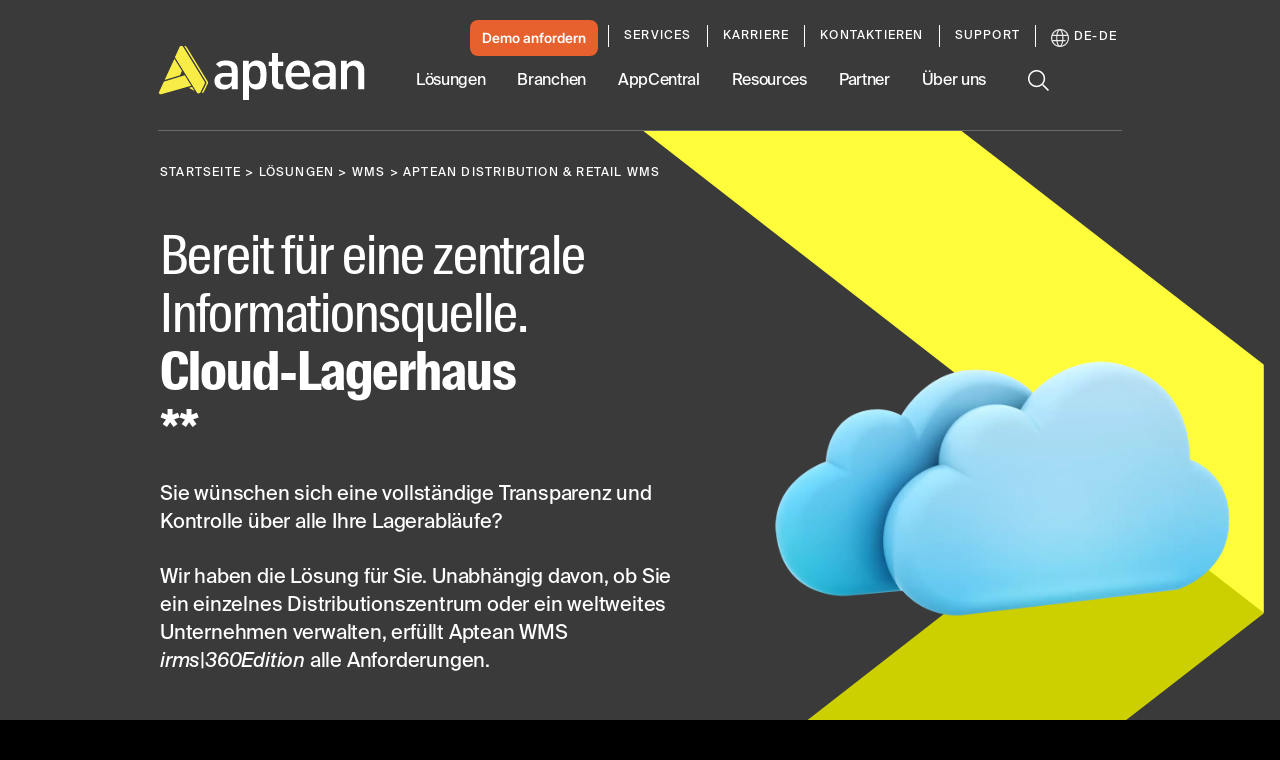

--- FILE ---
content_type: text/html; charset=utf-8
request_url: https://www.aptean.com/de-DE/solutions/wms/products/aptean-distribution-and-retail-wms
body_size: 85515
content:
<!DOCTYPE html><html lang="en" data-critters-container><head>
    <meta charset="utf-8">
    <title>Transparenz und Kontrolle durch ein Warehouse Management System</title>
    <base href="/">
    <meta name="viewport" content="width=device-width, initial-scale=1">
    <meta name="google-site-verification" content="vHVsm45VHmLV84WKXBeirrWpomj3u8SRvU14ZoNQG1E">

    <script async src="//lp.aptean.com/js/forms2/js/forms2.min.js" type="text/javascript"></script>

    <script type="text/javascript">
      (function () {
        var didInit = false;
        function initMunchkin() {
          if (didInit === false) {
            didInit = true;
            Munchkin.init('181-TRF-125');
          }
        }
        var s = document.createElement('script');
        s.type = 'text/javascript';
        s.async = true;
        s.src = '//munchkin.marketo.net/munchkin.js';
        s.onreadystatechange = function () {
          if (this.readyState == 'complete' || this.readyState == 'loaded') {
            initMunchkin();
          }
        };
        s.onload = initMunchkin;
        document.getElementsByTagName('head')[0].appendChild(s);
      })();
    </script>

    <link rel="preload" href="//cdn.optimizely.com/js/6411625335357440.js" as="script" crossorigin="anonymous">

    <link rel="preconnect" href="//logx.optimizely.com">

    <script type="text/javascript" src="//cdn.optimizely.com/js/6411625335357440.js" async crossorigin="anonymous"></script>

    <link rel="preload" href="/assets/fonts/SuisseIntlCond-Regular.otf" as="font" crossorigin="anonymous">
    <link rel="preload" href="/assets/fonts/SuisseIntlCond-RegularItalic.otf" as="font" crossorigin="anonymous">
    <link rel="preload" href="/assets/fonts/SuisseIntlCond-Bold.otf" as="font" crossorigin="anonymous">
    <link rel="preload" href="/assets/fonts/SuisseIntlCond-BoldItalic.otf" as="font" crossorigin="anonymous">
    <link rel="preload" href="/assets/fonts/SuisseIntl-Book.otf" as="font" crossorigin="anonymous">
    <link rel="preload" href="/assets/fonts/SuisseIntl-BookItalic.otf" as="font" crossorigin="anonymous">
    <link rel="preload" href="/assets/fonts/SuisseIntl-Bold.otf" as="font" crossorigin="anonymous">
    <link rel="preload" href="/assets/fonts/SuisseIntl-BoldItalic.otf" as="font" crossorigin="anonymous">
  <style>:root{--swiper-theme-color:#007aff}:root{--swiper-navigation-size:44px}html{--mat-ripple-color:rgba(0, 0, 0, .1)}html{--mat-option-selected-state-label-text-color:#3f51b5;--mat-option-label-text-color:rgba(0, 0, 0, .87);--mat-option-hover-state-layer-color:rgba(0, 0, 0, .04);--mat-option-focus-state-layer-color:rgba(0, 0, 0, .04);--mat-option-selected-state-layer-color:rgba(0, 0, 0, .04)}html{--mat-optgroup-label-text-color:rgba(0, 0, 0, .87)}html{--mat-full-pseudo-checkbox-selected-icon-color:#ff4081;--mat-full-pseudo-checkbox-selected-checkmark-color:#fafafa;--mat-full-pseudo-checkbox-unselected-icon-color:rgba(0, 0, 0, .54);--mat-full-pseudo-checkbox-disabled-selected-checkmark-color:#fafafa;--mat-full-pseudo-checkbox-disabled-unselected-icon-color:#b0b0b0;--mat-full-pseudo-checkbox-disabled-selected-icon-color:#b0b0b0;--mat-minimal-pseudo-checkbox-selected-checkmark-color:#ff4081;--mat-minimal-pseudo-checkbox-disabled-selected-checkmark-color:#b0b0b0}html{--mat-app-background-color:#fafafa;--mat-app-text-color:rgba(0, 0, 0, .87);--mat-app-elevation-shadow-level-0:0px 0px 0px 0px rgba(0, 0, 0, .2), 0px 0px 0px 0px rgba(0, 0, 0, .14), 0px 0px 0px 0px rgba(0, 0, 0, .12);--mat-app-elevation-shadow-level-1:0px 2px 1px -1px rgba(0, 0, 0, .2), 0px 1px 1px 0px rgba(0, 0, 0, .14), 0px 1px 3px 0px rgba(0, 0, 0, .12);--mat-app-elevation-shadow-level-2:0px 3px 1px -2px rgba(0, 0, 0, .2), 0px 2px 2px 0px rgba(0, 0, 0, .14), 0px 1px 5px 0px rgba(0, 0, 0, .12);--mat-app-elevation-shadow-level-3:0px 3px 3px -2px rgba(0, 0, 0, .2), 0px 3px 4px 0px rgba(0, 0, 0, .14), 0px 1px 8px 0px rgba(0, 0, 0, .12);--mat-app-elevation-shadow-level-4:0px 2px 4px -1px rgba(0, 0, 0, .2), 0px 4px 5px 0px rgba(0, 0, 0, .14), 0px 1px 10px 0px rgba(0, 0, 0, .12);--mat-app-elevation-shadow-level-5:0px 3px 5px -1px rgba(0, 0, 0, .2), 0px 5px 8px 0px rgba(0, 0, 0, .14), 0px 1px 14px 0px rgba(0, 0, 0, .12);--mat-app-elevation-shadow-level-6:0px 3px 5px -1px rgba(0, 0, 0, .2), 0px 6px 10px 0px rgba(0, 0, 0, .14), 0px 1px 18px 0px rgba(0, 0, 0, .12);--mat-app-elevation-shadow-level-7:0px 4px 5px -2px rgba(0, 0, 0, .2), 0px 7px 10px 1px rgba(0, 0, 0, .14), 0px 2px 16px 1px rgba(0, 0, 0, .12);--mat-app-elevation-shadow-level-8:0px 5px 5px -3px rgba(0, 0, 0, .2), 0px 8px 10px 1px rgba(0, 0, 0, .14), 0px 3px 14px 2px rgba(0, 0, 0, .12);--mat-app-elevation-shadow-level-9:0px 5px 6px -3px rgba(0, 0, 0, .2), 0px 9px 12px 1px rgba(0, 0, 0, .14), 0px 3px 16px 2px rgba(0, 0, 0, .12);--mat-app-elevation-shadow-level-10:0px 6px 6px -3px rgba(0, 0, 0, .2), 0px 10px 14px 1px rgba(0, 0, 0, .14), 0px 4px 18px 3px rgba(0, 0, 0, .12);--mat-app-elevation-shadow-level-11:0px 6px 7px -4px rgba(0, 0, 0, .2), 0px 11px 15px 1px rgba(0, 0, 0, .14), 0px 4px 20px 3px rgba(0, 0, 0, .12);--mat-app-elevation-shadow-level-12:0px 7px 8px -4px rgba(0, 0, 0, .2), 0px 12px 17px 2px rgba(0, 0, 0, .14), 0px 5px 22px 4px rgba(0, 0, 0, .12);--mat-app-elevation-shadow-level-13:0px 7px 8px -4px rgba(0, 0, 0, .2), 0px 13px 19px 2px rgba(0, 0, 0, .14), 0px 5px 24px 4px rgba(0, 0, 0, .12);--mat-app-elevation-shadow-level-14:0px 7px 9px -4px rgba(0, 0, 0, .2), 0px 14px 21px 2px rgba(0, 0, 0, .14), 0px 5px 26px 4px rgba(0, 0, 0, .12);--mat-app-elevation-shadow-level-15:0px 8px 9px -5px rgba(0, 0, 0, .2), 0px 15px 22px 2px rgba(0, 0, 0, .14), 0px 6px 28px 5px rgba(0, 0, 0, .12);--mat-app-elevation-shadow-level-16:0px 8px 10px -5px rgba(0, 0, 0, .2), 0px 16px 24px 2px rgba(0, 0, 0, .14), 0px 6px 30px 5px rgba(0, 0, 0, .12);--mat-app-elevation-shadow-level-17:0px 8px 11px -5px rgba(0, 0, 0, .2), 0px 17px 26px 2px rgba(0, 0, 0, .14), 0px 6px 32px 5px rgba(0, 0, 0, .12);--mat-app-elevation-shadow-level-18:0px 9px 11px -5px rgba(0, 0, 0, .2), 0px 18px 28px 2px rgba(0, 0, 0, .14), 0px 7px 34px 6px rgba(0, 0, 0, .12);--mat-app-elevation-shadow-level-19:0px 9px 12px -6px rgba(0, 0, 0, .2), 0px 19px 29px 2px rgba(0, 0, 0, .14), 0px 7px 36px 6px rgba(0, 0, 0, .12);--mat-app-elevation-shadow-level-20:0px 10px 13px -6px rgba(0, 0, 0, .2), 0px 20px 31px 3px rgba(0, 0, 0, .14), 0px 8px 38px 7px rgba(0, 0, 0, .12);--mat-app-elevation-shadow-level-21:0px 10px 13px -6px rgba(0, 0, 0, .2), 0px 21px 33px 3px rgba(0, 0, 0, .14), 0px 8px 40px 7px rgba(0, 0, 0, .12);--mat-app-elevation-shadow-level-22:0px 10px 14px -6px rgba(0, 0, 0, .2), 0px 22px 35px 3px rgba(0, 0, 0, .14), 0px 8px 42px 7px rgba(0, 0, 0, .12);--mat-app-elevation-shadow-level-23:0px 11px 14px -7px rgba(0, 0, 0, .2), 0px 23px 36px 3px rgba(0, 0, 0, .14), 0px 9px 44px 8px rgba(0, 0, 0, .12);--mat-app-elevation-shadow-level-24:0px 11px 15px -7px rgba(0, 0, 0, .2), 0px 24px 38px 3px rgba(0, 0, 0, .14), 0px 9px 46px 8px rgba(0, 0, 0, .12)}html{--mat-option-label-text-font:Roboto, sans-serif;--mat-option-label-text-line-height:24px;--mat-option-label-text-size:16px;--mat-option-label-text-tracking:.03125em;--mat-option-label-text-weight:400}html{--mat-optgroup-label-text-font:Roboto, sans-serif;--mat-optgroup-label-text-line-height:24px;--mat-optgroup-label-text-size:16px;--mat-optgroup-label-text-tracking:.03125em;--mat-optgroup-label-text-weight:400}html{--mdc-elevated-card-container-shape:4px;--mdc-outlined-card-container-shape:4px;--mdc-outlined-card-outline-width:1px}html{--mdc-elevated-card-container-color:white;--mdc-elevated-card-container-elevation:0px 2px 1px -1px rgba(0, 0, 0, .2), 0px 1px 1px 0px rgba(0, 0, 0, .14), 0px 1px 3px 0px rgba(0, 0, 0, .12);--mdc-outlined-card-container-color:white;--mdc-outlined-card-outline-color:rgba(0, 0, 0, .12);--mdc-outlined-card-container-elevation:0px 0px 0px 0px rgba(0, 0, 0, .2), 0px 0px 0px 0px rgba(0, 0, 0, .14), 0px 0px 0px 0px rgba(0, 0, 0, .12);--mat-card-subtitle-text-color:rgba(0, 0, 0, .54)}html{--mat-card-title-text-font:Roboto, sans-serif;--mat-card-title-text-line-height:32px;--mat-card-title-text-size:20px;--mat-card-title-text-tracking:.0125em;--mat-card-title-text-weight:500;--mat-card-subtitle-text-font:Roboto, sans-serif;--mat-card-subtitle-text-line-height:22px;--mat-card-subtitle-text-size:14px;--mat-card-subtitle-text-tracking:.0071428571em;--mat-card-subtitle-text-weight:500}html{--mdc-linear-progress-active-indicator-height:4px;--mdc-linear-progress-track-height:4px;--mdc-linear-progress-track-shape:0}html{--mdc-plain-tooltip-container-shape:4px;--mdc-plain-tooltip-supporting-text-line-height:16px}html{--mdc-plain-tooltip-container-color:#616161;--mdc-plain-tooltip-supporting-text-color:#fff}html{--mdc-plain-tooltip-supporting-text-font:Roboto, sans-serif;--mdc-plain-tooltip-supporting-text-size:12px;--mdc-plain-tooltip-supporting-text-weight:400;--mdc-plain-tooltip-supporting-text-tracking:.0333333333em}html{--mdc-filled-text-field-active-indicator-height:1px;--mdc-filled-text-field-focus-active-indicator-height:2px;--mdc-filled-text-field-container-shape:4px;--mdc-outlined-text-field-outline-width:1px;--mdc-outlined-text-field-focus-outline-width:2px;--mdc-outlined-text-field-container-shape:4px}html{--mdc-filled-text-field-caret-color:#3f51b5;--mdc-filled-text-field-focus-active-indicator-color:#3f51b5;--mdc-filled-text-field-focus-label-text-color:rgba(63, 81, 181, .87);--mdc-filled-text-field-container-color:whitesmoke;--mdc-filled-text-field-disabled-container-color:#fafafa;--mdc-filled-text-field-label-text-color:rgba(0, 0, 0, .6);--mdc-filled-text-field-hover-label-text-color:rgba(0, 0, 0, .6);--mdc-filled-text-field-disabled-label-text-color:rgba(0, 0, 0, .38);--mdc-filled-text-field-input-text-color:rgba(0, 0, 0, .87);--mdc-filled-text-field-disabled-input-text-color:rgba(0, 0, 0, .38);--mdc-filled-text-field-input-text-placeholder-color:rgba(0, 0, 0, .6);--mdc-filled-text-field-error-hover-label-text-color:#f44336;--mdc-filled-text-field-error-focus-label-text-color:#f44336;--mdc-filled-text-field-error-label-text-color:#f44336;--mdc-filled-text-field-error-caret-color:#f44336;--mdc-filled-text-field-active-indicator-color:rgba(0, 0, 0, .42);--mdc-filled-text-field-disabled-active-indicator-color:rgba(0, 0, 0, .06);--mdc-filled-text-field-hover-active-indicator-color:rgba(0, 0, 0, .87);--mdc-filled-text-field-error-active-indicator-color:#f44336;--mdc-filled-text-field-error-focus-active-indicator-color:#f44336;--mdc-filled-text-field-error-hover-active-indicator-color:#f44336;--mdc-outlined-text-field-caret-color:#3f51b5;--mdc-outlined-text-field-focus-outline-color:#3f51b5;--mdc-outlined-text-field-focus-label-text-color:rgba(63, 81, 181, .87);--mdc-outlined-text-field-label-text-color:rgba(0, 0, 0, .6);--mdc-outlined-text-field-hover-label-text-color:rgba(0, 0, 0, .6);--mdc-outlined-text-field-disabled-label-text-color:rgba(0, 0, 0, .38);--mdc-outlined-text-field-input-text-color:rgba(0, 0, 0, .87);--mdc-outlined-text-field-disabled-input-text-color:rgba(0, 0, 0, .38);--mdc-outlined-text-field-input-text-placeholder-color:rgba(0, 0, 0, .6);--mdc-outlined-text-field-error-caret-color:#f44336;--mdc-outlined-text-field-error-focus-label-text-color:#f44336;--mdc-outlined-text-field-error-label-text-color:#f44336;--mdc-outlined-text-field-error-hover-label-text-color:#f44336;--mdc-outlined-text-field-outline-color:rgba(0, 0, 0, .38);--mdc-outlined-text-field-disabled-outline-color:rgba(0, 0, 0, .06);--mdc-outlined-text-field-hover-outline-color:rgba(0, 0, 0, .87);--mdc-outlined-text-field-error-focus-outline-color:#f44336;--mdc-outlined-text-field-error-hover-outline-color:#f44336;--mdc-outlined-text-field-error-outline-color:#f44336;--mat-form-field-focus-select-arrow-color:rgba(63, 81, 181, .87);--mat-form-field-disabled-input-text-placeholder-color:rgba(0, 0, 0, .38);--mat-form-field-state-layer-color:rgba(0, 0, 0, .87);--mat-form-field-error-text-color:#f44336;--mat-form-field-select-option-text-color:inherit;--mat-form-field-select-disabled-option-text-color:GrayText;--mat-form-field-leading-icon-color:unset;--mat-form-field-disabled-leading-icon-color:unset;--mat-form-field-trailing-icon-color:unset;--mat-form-field-disabled-trailing-icon-color:unset;--mat-form-field-error-focus-trailing-icon-color:unset;--mat-form-field-error-hover-trailing-icon-color:unset;--mat-form-field-error-trailing-icon-color:unset;--mat-form-field-enabled-select-arrow-color:rgba(0, 0, 0, .54);--mat-form-field-disabled-select-arrow-color:rgba(0, 0, 0, .38);--mat-form-field-hover-state-layer-opacity:.04;--mat-form-field-focus-state-layer-opacity:.08}html{--mat-form-field-container-height:56px;--mat-form-field-filled-label-display:block;--mat-form-field-container-vertical-padding:16px;--mat-form-field-filled-with-label-container-padding-top:24px;--mat-form-field-filled-with-label-container-padding-bottom:8px}html{--mdc-filled-text-field-label-text-font:Roboto, sans-serif;--mdc-filled-text-field-label-text-size:16px;--mdc-filled-text-field-label-text-tracking:.03125em;--mdc-filled-text-field-label-text-weight:400;--mdc-outlined-text-field-label-text-font:Roboto, sans-serif;--mdc-outlined-text-field-label-text-size:16px;--mdc-outlined-text-field-label-text-tracking:.03125em;--mdc-outlined-text-field-label-text-weight:400;--mat-form-field-container-text-font:Roboto, sans-serif;--mat-form-field-container-text-line-height:24px;--mat-form-field-container-text-size:16px;--mat-form-field-container-text-tracking:.03125em;--mat-form-field-container-text-weight:400;--mat-form-field-outlined-label-text-populated-size:16px;--mat-form-field-subscript-text-font:Roboto, sans-serif;--mat-form-field-subscript-text-line-height:20px;--mat-form-field-subscript-text-size:12px;--mat-form-field-subscript-text-tracking:.0333333333em;--mat-form-field-subscript-text-weight:400}html{--mat-select-container-elevation-shadow:0px 5px 5px -3px rgba(0, 0, 0, .2), 0px 8px 10px 1px rgba(0, 0, 0, .14), 0px 3px 14px 2px rgba(0, 0, 0, .12)}html{--mat-select-panel-background-color:white;--mat-select-enabled-trigger-text-color:rgba(0, 0, 0, .87);--mat-select-disabled-trigger-text-color:rgba(0, 0, 0, .38);--mat-select-placeholder-text-color:rgba(0, 0, 0, .6);--mat-select-enabled-arrow-color:rgba(0, 0, 0, .54);--mat-select-disabled-arrow-color:rgba(0, 0, 0, .38);--mat-select-focused-arrow-color:rgba(63, 81, 181, .87);--mat-select-invalid-arrow-color:rgba(244, 67, 54, .87)}html{--mat-select-arrow-transform:translateY(-8px)}html{--mat-select-trigger-text-font:Roboto, sans-serif;--mat-select-trigger-text-line-height:24px;--mat-select-trigger-text-size:16px;--mat-select-trigger-text-tracking:.03125em;--mat-select-trigger-text-weight:400}html{--mat-autocomplete-container-shape:4px;--mat-autocomplete-container-elevation-shadow:0px 5px 5px -3px rgba(0, 0, 0, .2), 0px 8px 10px 1px rgba(0, 0, 0, .14), 0px 3px 14px 2px rgba(0, 0, 0, .12)}html{--mat-autocomplete-background-color:white}html{--mdc-dialog-container-shape:4px;--mat-dialog-container-elevation-shadow:0px 11px 15px -7px rgba(0, 0, 0, .2), 0px 24px 38px 3px rgba(0, 0, 0, .14), 0px 9px 46px 8px rgba(0, 0, 0, .12);--mat-dialog-container-max-width:80vw;--mat-dialog-container-small-max-width:80vw;--mat-dialog-container-min-width:0;--mat-dialog-actions-alignment:start;--mat-dialog-actions-padding:8px;--mat-dialog-content-padding:20px 24px;--mat-dialog-with-actions-content-padding:20px 24px;--mat-dialog-headline-padding:0 24px 9px}html{--mdc-dialog-container-color:white;--mdc-dialog-subhead-color:rgba(0, 0, 0, .87);--mdc-dialog-supporting-text-color:rgba(0, 0, 0, .6)}html{--mdc-dialog-subhead-font:Roboto, sans-serif;--mdc-dialog-subhead-line-height:32px;--mdc-dialog-subhead-size:20px;--mdc-dialog-subhead-weight:500;--mdc-dialog-subhead-tracking:.0125em;--mdc-dialog-supporting-text-font:Roboto, sans-serif;--mdc-dialog-supporting-text-line-height:24px;--mdc-dialog-supporting-text-size:16px;--mdc-dialog-supporting-text-weight:400;--mdc-dialog-supporting-text-tracking:.03125em}html{--mdc-switch-disabled-selected-icon-opacity:.38;--mdc-switch-disabled-track-opacity:.12;--mdc-switch-disabled-unselected-icon-opacity:.38;--mdc-switch-handle-height:20px;--mdc-switch-handle-shape:10px;--mdc-switch-handle-width:20px;--mdc-switch-selected-icon-size:18px;--mdc-switch-track-height:14px;--mdc-switch-track-shape:7px;--mdc-switch-track-width:36px;--mdc-switch-unselected-icon-size:18px;--mdc-switch-selected-focus-state-layer-opacity:.12;--mdc-switch-selected-hover-state-layer-opacity:.04;--mdc-switch-selected-pressed-state-layer-opacity:.1;--mdc-switch-unselected-focus-state-layer-opacity:.12;--mdc-switch-unselected-hover-state-layer-opacity:.04;--mdc-switch-unselected-pressed-state-layer-opacity:.1}html{--mdc-switch-selected-focus-state-layer-color:#3949ab;--mdc-switch-selected-handle-color:#3949ab;--mdc-switch-selected-hover-state-layer-color:#3949ab;--mdc-switch-selected-pressed-state-layer-color:#3949ab;--mdc-switch-selected-focus-handle-color:#1a237e;--mdc-switch-selected-hover-handle-color:#1a237e;--mdc-switch-selected-pressed-handle-color:#1a237e;--mdc-switch-selected-focus-track-color:#7986cb;--mdc-switch-selected-hover-track-color:#7986cb;--mdc-switch-selected-pressed-track-color:#7986cb;--mdc-switch-selected-track-color:#7986cb;--mdc-switch-disabled-selected-handle-color:#424242;--mdc-switch-disabled-selected-icon-color:#fff;--mdc-switch-disabled-selected-track-color:#424242;--mdc-switch-disabled-unselected-handle-color:#424242;--mdc-switch-disabled-unselected-icon-color:#fff;--mdc-switch-disabled-unselected-track-color:#424242;--mdc-switch-handle-surface-color:#fff;--mdc-switch-selected-icon-color:#fff;--mdc-switch-unselected-focus-handle-color:#212121;--mdc-switch-unselected-focus-state-layer-color:#424242;--mdc-switch-unselected-focus-track-color:#e0e0e0;--mdc-switch-unselected-handle-color:#616161;--mdc-switch-unselected-hover-handle-color:#212121;--mdc-switch-unselected-hover-state-layer-color:#424242;--mdc-switch-unselected-hover-track-color:#e0e0e0;--mdc-switch-unselected-icon-color:#fff;--mdc-switch-unselected-pressed-handle-color:#212121;--mdc-switch-unselected-pressed-state-layer-color:#424242;--mdc-switch-unselected-pressed-track-color:#e0e0e0;--mdc-switch-unselected-track-color:#e0e0e0;--mdc-switch-handle-elevation-shadow:0px 2px 1px -1px rgba(0, 0, 0, .2), 0px 1px 1px 0px rgba(0, 0, 0, .14), 0px 1px 3px 0px rgba(0, 0, 0, .12);--mdc-switch-disabled-handle-elevation-shadow:0px 0px 0px 0px rgba(0, 0, 0, .2), 0px 0px 0px 0px rgba(0, 0, 0, .14), 0px 0px 0px 0px rgba(0, 0, 0, .12);--mdc-switch-disabled-label-text-color:rgba(0, 0, 0, .38)}html{--mdc-switch-state-layer-size:40px}html{--mdc-radio-disabled-selected-icon-opacity:.38;--mdc-radio-disabled-unselected-icon-opacity:.38;--mdc-radio-state-layer-size:40px}html{--mdc-radio-state-layer-size:40px;--mat-radio-touch-target-display:block}html{--mat-radio-label-text-font:Roboto, sans-serif;--mat-radio-label-text-line-height:20px;--mat-radio-label-text-size:14px;--mat-radio-label-text-tracking:.0178571429em;--mat-radio-label-text-weight:400}html{--mdc-slider-active-track-height:6px;--mdc-slider-active-track-shape:9999px;--mdc-slider-handle-height:20px;--mdc-slider-handle-shape:50%;--mdc-slider-handle-width:20px;--mdc-slider-inactive-track-height:4px;--mdc-slider-inactive-track-shape:9999px;--mdc-slider-with-overlap-handle-outline-width:1px;--mdc-slider-with-tick-marks-active-container-opacity:.6;--mdc-slider-with-tick-marks-container-shape:50%;--mdc-slider-with-tick-marks-container-size:2px;--mdc-slider-with-tick-marks-inactive-container-opacity:.6;--mdc-slider-handle-elevation:0px 2px 1px -1px rgba(0, 0, 0, .2), 0px 1px 1px 0px rgba(0, 0, 0, .14), 0px 1px 3px 0px rgba(0, 0, 0, .12);--mat-slider-value-indicator-width:auto;--mat-slider-value-indicator-height:32px;--mat-slider-value-indicator-caret-display:block;--mat-slider-value-indicator-border-radius:4px;--mat-slider-value-indicator-padding:0 12px;--mat-slider-value-indicator-text-transform:none;--mat-slider-value-indicator-container-transform:translateX(-50%)}html{--mdc-slider-handle-color:#3f51b5;--mdc-slider-focus-handle-color:#3f51b5;--mdc-slider-hover-handle-color:#3f51b5;--mdc-slider-active-track-color:#3f51b5;--mdc-slider-inactive-track-color:#3f51b5;--mdc-slider-with-tick-marks-inactive-container-color:#3f51b5;--mdc-slider-with-tick-marks-active-container-color:white;--mdc-slider-disabled-active-track-color:#000;--mdc-slider-disabled-handle-color:#000;--mdc-slider-disabled-inactive-track-color:#000;--mdc-slider-label-container-color:#000;--mdc-slider-label-label-text-color:#fff;--mdc-slider-with-overlap-handle-outline-color:#fff;--mdc-slider-with-tick-marks-disabled-container-color:#000;--mat-slider-ripple-color:#3f51b5;--mat-slider-hover-state-layer-color:rgba(63, 81, 181, .05);--mat-slider-focus-state-layer-color:rgba(63, 81, 181, .2);--mat-slider-value-indicator-opacity:.6}html{--mdc-slider-label-label-text-font:Roboto, sans-serif;--mdc-slider-label-label-text-size:14px;--mdc-slider-label-label-text-line-height:22px;--mdc-slider-label-label-text-tracking:.0071428571em;--mdc-slider-label-label-text-weight:500}html{--mat-menu-container-shape:4px;--mat-menu-divider-bottom-spacing:0;--mat-menu-divider-top-spacing:0;--mat-menu-item-spacing:16px;--mat-menu-item-icon-size:24px;--mat-menu-item-leading-spacing:16px;--mat-menu-item-trailing-spacing:16px;--mat-menu-item-with-icon-leading-spacing:16px;--mat-menu-item-with-icon-trailing-spacing:16px;--mat-menu-base-elevation-level:8}html{--mat-menu-item-label-text-color:rgba(0, 0, 0, .87);--mat-menu-item-icon-color:rgba(0, 0, 0, .87);--mat-menu-item-hover-state-layer-color:rgba(0, 0, 0, .04);--mat-menu-item-focus-state-layer-color:rgba(0, 0, 0, .04);--mat-menu-container-color:white;--mat-menu-divider-color:rgba(0, 0, 0, .12)}html{--mat-menu-item-label-text-font:Roboto, sans-serif;--mat-menu-item-label-text-size:16px;--mat-menu-item-label-text-tracking:.03125em;--mat-menu-item-label-text-line-height:24px;--mat-menu-item-label-text-weight:400}html{--mdc-list-list-item-container-shape:0;--mdc-list-list-item-leading-avatar-shape:50%;--mdc-list-list-item-container-color:transparent;--mdc-list-list-item-selected-container-color:transparent;--mdc-list-list-item-leading-avatar-color:transparent;--mdc-list-list-item-leading-icon-size:24px;--mdc-list-list-item-leading-avatar-size:40px;--mdc-list-list-item-trailing-icon-size:24px;--mdc-list-list-item-disabled-state-layer-color:transparent;--mdc-list-list-item-disabled-state-layer-opacity:0;--mdc-list-list-item-disabled-label-text-opacity:.38;--mdc-list-list-item-disabled-leading-icon-opacity:.38;--mdc-list-list-item-disabled-trailing-icon-opacity:.38;--mat-list-active-indicator-color:transparent;--mat-list-active-indicator-shape:4px}html{--mdc-list-list-item-label-text-color:rgba(0, 0, 0, .87);--mdc-list-list-item-supporting-text-color:rgba(0, 0, 0, .54);--mdc-list-list-item-leading-icon-color:rgba(0, 0, 0, .38);--mdc-list-list-item-trailing-supporting-text-color:rgba(0, 0, 0, .38);--mdc-list-list-item-trailing-icon-color:rgba(0, 0, 0, .38);--mdc-list-list-item-selected-trailing-icon-color:rgba(0, 0, 0, .38);--mdc-list-list-item-disabled-label-text-color:black;--mdc-list-list-item-disabled-leading-icon-color:black;--mdc-list-list-item-disabled-trailing-icon-color:black;--mdc-list-list-item-hover-label-text-color:rgba(0, 0, 0, .87);--mdc-list-list-item-hover-leading-icon-color:rgba(0, 0, 0, .38);--mdc-list-list-item-hover-trailing-icon-color:rgba(0, 0, 0, .38);--mdc-list-list-item-focus-label-text-color:rgba(0, 0, 0, .87);--mdc-list-list-item-hover-state-layer-color:black;--mdc-list-list-item-hover-state-layer-opacity:.04;--mdc-list-list-item-focus-state-layer-color:black;--mdc-list-list-item-focus-state-layer-opacity:.12}html{--mdc-list-list-item-one-line-container-height:48px;--mdc-list-list-item-two-line-container-height:64px;--mdc-list-list-item-three-line-container-height:88px;--mat-list-list-item-leading-icon-start-space:16px;--mat-list-list-item-leading-icon-end-space:32px}html{--mdc-list-list-item-label-text-font:Roboto, sans-serif;--mdc-list-list-item-label-text-line-height:24px;--mdc-list-list-item-label-text-size:16px;--mdc-list-list-item-label-text-tracking:.03125em;--mdc-list-list-item-label-text-weight:400;--mdc-list-list-item-supporting-text-font:Roboto, sans-serif;--mdc-list-list-item-supporting-text-line-height:20px;--mdc-list-list-item-supporting-text-size:14px;--mdc-list-list-item-supporting-text-tracking:.0178571429em;--mdc-list-list-item-supporting-text-weight:400;--mdc-list-list-item-trailing-supporting-text-font:Roboto, sans-serif;--mdc-list-list-item-trailing-supporting-text-line-height:20px;--mdc-list-list-item-trailing-supporting-text-size:12px;--mdc-list-list-item-trailing-supporting-text-tracking:.0333333333em;--mdc-list-list-item-trailing-supporting-text-weight:400}html{--mat-paginator-container-text-color:rgba(0, 0, 0, .87);--mat-paginator-container-background-color:white;--mat-paginator-enabled-icon-color:rgba(0, 0, 0, .54);--mat-paginator-disabled-icon-color:rgba(0, 0, 0, .12)}html{--mat-paginator-container-size:56px;--mat-paginator-form-field-container-height:40px;--mat-paginator-form-field-container-vertical-padding:8px;--mat-paginator-touch-target-display:block}html{--mat-paginator-container-text-font:Roboto, sans-serif;--mat-paginator-container-text-line-height:20px;--mat-paginator-container-text-size:12px;--mat-paginator-container-text-tracking:.0333333333em;--mat-paginator-container-text-weight:400;--mat-paginator-select-trigger-text-size:12px}html{--mdc-secondary-navigation-tab-container-height:48px;--mdc-tab-indicator-active-indicator-height:2px;--mdc-tab-indicator-active-indicator-shape:0;--mat-tab-header-divider-color:transparent;--mat-tab-header-divider-height:0}html{--mdc-checkbox-disabled-selected-checkmark-color:#fff;--mdc-checkbox-selected-focus-state-layer-opacity:.16;--mdc-checkbox-selected-hover-state-layer-opacity:.04;--mdc-checkbox-selected-pressed-state-layer-opacity:.16;--mdc-checkbox-unselected-focus-state-layer-opacity:.16;--mdc-checkbox-unselected-hover-state-layer-opacity:.04;--mdc-checkbox-unselected-pressed-state-layer-opacity:.16}html{--mdc-checkbox-disabled-selected-icon-color:rgba(0, 0, 0, .38);--mdc-checkbox-disabled-unselected-icon-color:rgba(0, 0, 0, .38);--mdc-checkbox-selected-checkmark-color:white;--mdc-checkbox-selected-focus-icon-color:#ff4081;--mdc-checkbox-selected-hover-icon-color:#ff4081;--mdc-checkbox-selected-icon-color:#ff4081;--mdc-checkbox-unselected-focus-icon-color:#212121;--mdc-checkbox-unselected-hover-icon-color:#212121;--mdc-checkbox-unselected-icon-color:rgba(0, 0, 0, .54);--mdc-checkbox-selected-focus-state-layer-color:#ff4081;--mdc-checkbox-selected-hover-state-layer-color:#ff4081;--mdc-checkbox-selected-pressed-state-layer-color:#ff4081;--mdc-checkbox-unselected-focus-state-layer-color:black;--mdc-checkbox-unselected-hover-state-layer-color:black;--mdc-checkbox-unselected-pressed-state-layer-color:black;--mat-checkbox-disabled-label-color:rgba(0, 0, 0, .38);--mat-checkbox-label-text-color:rgba(0, 0, 0, .87)}html{--mdc-checkbox-state-layer-size:40px;--mat-checkbox-touch-target-display:block}html{--mat-checkbox-label-text-font:Roboto, sans-serif;--mat-checkbox-label-text-line-height:20px;--mat-checkbox-label-text-size:14px;--mat-checkbox-label-text-tracking:.0178571429em;--mat-checkbox-label-text-weight:400}html{--mdc-text-button-container-shape:4px;--mdc-text-button-keep-touch-target:false;--mdc-filled-button-container-shape:4px;--mdc-filled-button-keep-touch-target:false;--mdc-protected-button-container-shape:4px;--mdc-protected-button-container-elevation-shadow:0px 3px 1px -2px rgba(0, 0, 0, .2), 0px 2px 2px 0px rgba(0, 0, 0, .14), 0px 1px 5px 0px rgba(0, 0, 0, .12);--mdc-protected-button-disabled-container-elevation-shadow:0px 0px 0px 0px rgba(0, 0, 0, .2), 0px 0px 0px 0px rgba(0, 0, 0, .14), 0px 0px 0px 0px rgba(0, 0, 0, .12);--mdc-protected-button-focus-container-elevation-shadow:0px 2px 4px -1px rgba(0, 0, 0, .2), 0px 4px 5px 0px rgba(0, 0, 0, .14), 0px 1px 10px 0px rgba(0, 0, 0, .12);--mdc-protected-button-hover-container-elevation-shadow:0px 2px 4px -1px rgba(0, 0, 0, .2), 0px 4px 5px 0px rgba(0, 0, 0, .14), 0px 1px 10px 0px rgba(0, 0, 0, .12);--mdc-protected-button-pressed-container-elevation-shadow:0px 5px 5px -3px rgba(0, 0, 0, .2), 0px 8px 10px 1px rgba(0, 0, 0, .14), 0px 3px 14px 2px rgba(0, 0, 0, .12);--mdc-outlined-button-keep-touch-target:false;--mdc-outlined-button-outline-width:1px;--mdc-outlined-button-container-shape:4px;--mat-text-button-horizontal-padding:8px;--mat-text-button-with-icon-horizontal-padding:8px;--mat-text-button-icon-spacing:8px;--mat-text-button-icon-offset:0;--mat-filled-button-horizontal-padding:16px;--mat-filled-button-icon-spacing:8px;--mat-filled-button-icon-offset:-4px;--mat-protected-button-horizontal-padding:16px;--mat-protected-button-icon-spacing:8px;--mat-protected-button-icon-offset:-4px;--mat-outlined-button-horizontal-padding:15px;--mat-outlined-button-icon-spacing:8px;--mat-outlined-button-icon-offset:-4px}html{--mdc-text-button-label-text-color:black;--mdc-text-button-disabled-label-text-color:rgba(0, 0, 0, .38);--mat-text-button-state-layer-color:black;--mat-text-button-disabled-state-layer-color:black;--mat-text-button-ripple-color:rgba(0, 0, 0, .1);--mat-text-button-hover-state-layer-opacity:.04;--mat-text-button-focus-state-layer-opacity:.12;--mat-text-button-pressed-state-layer-opacity:.12;--mdc-filled-button-container-color:white;--mdc-filled-button-label-text-color:black;--mdc-filled-button-disabled-container-color:rgba(0, 0, 0, .12);--mdc-filled-button-disabled-label-text-color:rgba(0, 0, 0, .38);--mat-filled-button-state-layer-color:black;--mat-filled-button-disabled-state-layer-color:black;--mat-filled-button-ripple-color:rgba(0, 0, 0, .1);--mat-filled-button-hover-state-layer-opacity:.04;--mat-filled-button-focus-state-layer-opacity:.12;--mat-filled-button-pressed-state-layer-opacity:.12;--mdc-protected-button-container-color:white;--mdc-protected-button-label-text-color:black;--mdc-protected-button-disabled-container-color:rgba(0, 0, 0, .12);--mdc-protected-button-disabled-label-text-color:rgba(0, 0, 0, .38);--mat-protected-button-state-layer-color:black;--mat-protected-button-disabled-state-layer-color:black;--mat-protected-button-ripple-color:rgba(0, 0, 0, .1);--mat-protected-button-hover-state-layer-opacity:.04;--mat-protected-button-focus-state-layer-opacity:.12;--mat-protected-button-pressed-state-layer-opacity:.12;--mdc-outlined-button-disabled-outline-color:rgba(0, 0, 0, .12);--mdc-outlined-button-disabled-label-text-color:rgba(0, 0, 0, .38);--mdc-outlined-button-label-text-color:black;--mdc-outlined-button-outline-color:rgba(0, 0, 0, .12);--mat-outlined-button-state-layer-color:black;--mat-outlined-button-disabled-state-layer-color:black;--mat-outlined-button-ripple-color:rgba(0, 0, 0, .1);--mat-outlined-button-hover-state-layer-opacity:.04;--mat-outlined-button-focus-state-layer-opacity:.12;--mat-outlined-button-pressed-state-layer-opacity:.12}html{--mdc-text-button-container-height:36px;--mdc-filled-button-container-height:36px;--mdc-protected-button-container-height:36px;--mdc-outlined-button-container-height:36px;--mat-text-button-touch-target-display:block;--mat-filled-button-touch-target-display:block;--mat-protected-button-touch-target-display:block;--mat-outlined-button-touch-target-display:block}html{--mdc-text-button-label-text-font:Roboto, sans-serif;--mdc-text-button-label-text-size:14px;--mdc-text-button-label-text-tracking:.0892857143em;--mdc-text-button-label-text-weight:500;--mdc-text-button-label-text-transform:none;--mdc-filled-button-label-text-font:Roboto, sans-serif;--mdc-filled-button-label-text-size:14px;--mdc-filled-button-label-text-tracking:.0892857143em;--mdc-filled-button-label-text-weight:500;--mdc-filled-button-label-text-transform:none;--mdc-protected-button-label-text-font:Roboto, sans-serif;--mdc-protected-button-label-text-size:14px;--mdc-protected-button-label-text-tracking:.0892857143em;--mdc-protected-button-label-text-weight:500;--mdc-protected-button-label-text-transform:none;--mdc-outlined-button-label-text-font:Roboto, sans-serif;--mdc-outlined-button-label-text-size:14px;--mdc-outlined-button-label-text-tracking:.0892857143em;--mdc-outlined-button-label-text-weight:500;--mdc-outlined-button-label-text-transform:none}html{--mdc-icon-button-icon-size:24px}html{--mdc-icon-button-icon-color:inherit;--mdc-icon-button-disabled-icon-color:rgba(0, 0, 0, .38);--mat-icon-button-state-layer-color:black;--mat-icon-button-disabled-state-layer-color:black;--mat-icon-button-ripple-color:rgba(0, 0, 0, .1);--mat-icon-button-hover-state-layer-opacity:.04;--mat-icon-button-focus-state-layer-opacity:.12;--mat-icon-button-pressed-state-layer-opacity:.12}html{--mat-icon-button-touch-target-display:block}html{--mdc-fab-container-shape:50%;--mdc-fab-container-elevation-shadow:0px 3px 5px -1px rgba(0, 0, 0, .2), 0px 6px 10px 0px rgba(0, 0, 0, .14), 0px 1px 18px 0px rgba(0, 0, 0, .12);--mdc-fab-focus-container-elevation-shadow:0px 5px 5px -3px rgba(0, 0, 0, .2), 0px 8px 10px 1px rgba(0, 0, 0, .14), 0px 3px 14px 2px rgba(0, 0, 0, .12);--mdc-fab-hover-container-elevation-shadow:0px 5px 5px -3px rgba(0, 0, 0, .2), 0px 8px 10px 1px rgba(0, 0, 0, .14), 0px 3px 14px 2px rgba(0, 0, 0, .12);--mdc-fab-pressed-container-elevation-shadow:0px 7px 8px -4px rgba(0, 0, 0, .2), 0px 12px 17px 2px rgba(0, 0, 0, .14), 0px 5px 22px 4px rgba(0, 0, 0, .12);--mdc-fab-small-container-shape:50%;--mdc-fab-small-container-elevation-shadow:0px 3px 5px -1px rgba(0, 0, 0, .2), 0px 6px 10px 0px rgba(0, 0, 0, .14), 0px 1px 18px 0px rgba(0, 0, 0, .12);--mdc-fab-small-focus-container-elevation-shadow:0px 5px 5px -3px rgba(0, 0, 0, .2), 0px 8px 10px 1px rgba(0, 0, 0, .14), 0px 3px 14px 2px rgba(0, 0, 0, .12);--mdc-fab-small-hover-container-elevation-shadow:0px 5px 5px -3px rgba(0, 0, 0, .2), 0px 8px 10px 1px rgba(0, 0, 0, .14), 0px 3px 14px 2px rgba(0, 0, 0, .12);--mdc-fab-small-pressed-container-elevation-shadow:0px 7px 8px -4px rgba(0, 0, 0, .2), 0px 12px 17px 2px rgba(0, 0, 0, .14), 0px 5px 22px 4px rgba(0, 0, 0, .12);--mdc-extended-fab-container-height:48px;--mdc-extended-fab-container-shape:24px;--mdc-extended-fab-container-elevation-shadow:0px 3px 5px -1px rgba(0, 0, 0, .2), 0px 6px 10px 0px rgba(0, 0, 0, .14), 0px 1px 18px 0px rgba(0, 0, 0, .12);--mdc-extended-fab-focus-container-elevation-shadow:0px 5px 5px -3px rgba(0, 0, 0, .2), 0px 8px 10px 1px rgba(0, 0, 0, .14), 0px 3px 14px 2px rgba(0, 0, 0, .12);--mdc-extended-fab-hover-container-elevation-shadow:0px 5px 5px -3px rgba(0, 0, 0, .2), 0px 8px 10px 1px rgba(0, 0, 0, .14), 0px 3px 14px 2px rgba(0, 0, 0, .12);--mdc-extended-fab-pressed-container-elevation-shadow:0px 7px 8px -4px rgba(0, 0, 0, .2), 0px 12px 17px 2px rgba(0, 0, 0, .14), 0px 5px 22px 4px rgba(0, 0, 0, .12)}html{--mdc-fab-container-color:white;--mat-fab-foreground-color:black;--mat-fab-state-layer-color:black;--mat-fab-disabled-state-layer-color:black;--mat-fab-ripple-color:rgba(0, 0, 0, .1);--mat-fab-hover-state-layer-opacity:.04;--mat-fab-focus-state-layer-opacity:.12;--mat-fab-pressed-state-layer-opacity:.12;--mat-fab-disabled-state-container-color:rgba(0, 0, 0, .12);--mat-fab-disabled-state-foreground-color:rgba(0, 0, 0, .38);--mdc-fab-small-container-color:white;--mat-fab-small-foreground-color:black;--mat-fab-small-state-layer-color:black;--mat-fab-small-disabled-state-layer-color:black;--mat-fab-small-ripple-color:rgba(0, 0, 0, .1);--mat-fab-small-hover-state-layer-opacity:.04;--mat-fab-small-focus-state-layer-opacity:.12;--mat-fab-small-pressed-state-layer-opacity:.12;--mat-fab-small-disabled-state-container-color:rgba(0, 0, 0, .12);--mat-fab-small-disabled-state-foreground-color:rgba(0, 0, 0, .38)}html{--mat-fab-touch-target-display:block;--mat-fab-small-touch-target-display:block}html{--mdc-extended-fab-label-text-font:Roboto, sans-serif;--mdc-extended-fab-label-text-size:14px;--mdc-extended-fab-label-text-tracking:.0892857143em;--mdc-extended-fab-label-text-weight:500}html{--mdc-snackbar-container-shape:4px}html{--mdc-snackbar-container-color:#333333;--mdc-snackbar-supporting-text-color:rgba(255, 255, 255, .87);--mat-snack-bar-button-color:#ff4081}html{--mdc-snackbar-supporting-text-font:Roboto, sans-serif;--mdc-snackbar-supporting-text-line-height:20px;--mdc-snackbar-supporting-text-size:14px;--mdc-snackbar-supporting-text-weight:400}html{--mat-table-row-item-outline-width:1px}html{--mat-table-background-color:white;--mat-table-header-headline-color:rgba(0, 0, 0, .87);--mat-table-row-item-label-text-color:rgba(0, 0, 0, .87);--mat-table-row-item-outline-color:rgba(0, 0, 0, .12)}html{--mat-table-header-container-height:56px;--mat-table-footer-container-height:52px;--mat-table-row-item-container-height:52px}html{--mat-table-header-headline-font:Roboto, sans-serif;--mat-table-header-headline-line-height:22px;--mat-table-header-headline-size:14px;--mat-table-header-headline-weight:500;--mat-table-header-headline-tracking:.0071428571em;--mat-table-row-item-label-text-font:Roboto, sans-serif;--mat-table-row-item-label-text-line-height:20px;--mat-table-row-item-label-text-size:14px;--mat-table-row-item-label-text-weight:400;--mat-table-row-item-label-text-tracking:.0178571429em;--mat-table-footer-supporting-text-font:Roboto, sans-serif;--mat-table-footer-supporting-text-line-height:20px;--mat-table-footer-supporting-text-size:14px;--mat-table-footer-supporting-text-weight:400;--mat-table-footer-supporting-text-tracking:.0178571429em}html{--mdc-circular-progress-active-indicator-width:4px;--mdc-circular-progress-size:48px}html{--mdc-circular-progress-active-indicator-color:#3f51b5}html{--mat-badge-container-shape:50%;--mat-badge-container-size:unset;--mat-badge-small-size-container-size:unset;--mat-badge-large-size-container-size:unset;--mat-badge-legacy-container-size:22px;--mat-badge-legacy-small-size-container-size:16px;--mat-badge-legacy-large-size-container-size:28px;--mat-badge-container-offset:-11px 0;--mat-badge-small-size-container-offset:-8px 0;--mat-badge-large-size-container-offset:-14px 0;--mat-badge-container-overlap-offset:-11px;--mat-badge-small-size-container-overlap-offset:-8px;--mat-badge-large-size-container-overlap-offset:-14px;--mat-badge-container-padding:0;--mat-badge-small-size-container-padding:0;--mat-badge-large-size-container-padding:0}html{--mat-badge-background-color:#3f51b5;--mat-badge-text-color:white;--mat-badge-disabled-state-background-color:#b9b9b9;--mat-badge-disabled-state-text-color:rgba(0, 0, 0, .38)}html{--mat-badge-text-font:Roboto, sans-serif;--mat-badge-text-size:12px;--mat-badge-text-weight:600;--mat-badge-small-size-text-size:9px;--mat-badge-large-size-text-size:24px}html{--mat-bottom-sheet-container-shape:4px}html{--mat-bottom-sheet-container-text-color:rgba(0, 0, 0, .87);--mat-bottom-sheet-container-background-color:white}html{--mat-bottom-sheet-container-text-font:Roboto, sans-serif;--mat-bottom-sheet-container-text-line-height:20px;--mat-bottom-sheet-container-text-size:14px;--mat-bottom-sheet-container-text-tracking:.0178571429em;--mat-bottom-sheet-container-text-weight:400}html{--mat-legacy-button-toggle-height:36px;--mat-legacy-button-toggle-shape:2px;--mat-legacy-button-toggle-focus-state-layer-opacity:1;--mat-standard-button-toggle-shape:4px;--mat-standard-button-toggle-hover-state-layer-opacity:.04;--mat-standard-button-toggle-focus-state-layer-opacity:.12}html{--mat-legacy-button-toggle-text-color:rgba(0, 0, 0, .38);--mat-legacy-button-toggle-state-layer-color:rgba(0, 0, 0, .12);--mat-legacy-button-toggle-selected-state-text-color:rgba(0, 0, 0, .54);--mat-legacy-button-toggle-selected-state-background-color:#e0e0e0;--mat-legacy-button-toggle-disabled-state-text-color:rgba(0, 0, 0, .26);--mat-legacy-button-toggle-disabled-state-background-color:#eeeeee;--mat-legacy-button-toggle-disabled-selected-state-background-color:#bdbdbd;--mat-standard-button-toggle-text-color:rgba(0, 0, 0, .87);--mat-standard-button-toggle-background-color:white;--mat-standard-button-toggle-state-layer-color:black;--mat-standard-button-toggle-selected-state-background-color:#e0e0e0;--mat-standard-button-toggle-selected-state-text-color:rgba(0, 0, 0, .87);--mat-standard-button-toggle-disabled-state-text-color:rgba(0, 0, 0, .26);--mat-standard-button-toggle-disabled-state-background-color:white;--mat-standard-button-toggle-disabled-selected-state-text-color:rgba(0, 0, 0, .87);--mat-standard-button-toggle-disabled-selected-state-background-color:#bdbdbd;--mat-standard-button-toggle-divider-color:#e0e0e0}html{--mat-standard-button-toggle-height:48px}html{--mat-legacy-button-toggle-label-text-font:Roboto, sans-serif;--mat-legacy-button-toggle-label-text-line-height:24px;--mat-legacy-button-toggle-label-text-size:16px;--mat-legacy-button-toggle-label-text-tracking:.03125em;--mat-legacy-button-toggle-label-text-weight:400;--mat-standard-button-toggle-label-text-font:Roboto, sans-serif;--mat-standard-button-toggle-label-text-line-height:24px;--mat-standard-button-toggle-label-text-size:16px;--mat-standard-button-toggle-label-text-tracking:.03125em;--mat-standard-button-toggle-label-text-weight:400}html{--mat-datepicker-calendar-container-shape:4px;--mat-datepicker-calendar-container-touch-shape:4px;--mat-datepicker-calendar-container-elevation-shadow:0px 2px 4px -1px rgba(0, 0, 0, .2), 0px 4px 5px 0px rgba(0, 0, 0, .14), 0px 1px 10px 0px rgba(0, 0, 0, .12);--mat-datepicker-calendar-container-touch-elevation-shadow:0px 11px 15px -7px rgba(0, 0, 0, .2), 0px 24px 38px 3px rgba(0, 0, 0, .14), 0px 9px 46px 8px rgba(0, 0, 0, .12)}html{--mat-datepicker-calendar-date-selected-state-text-color:white;--mat-datepicker-calendar-date-selected-state-background-color:#3f51b5;--mat-datepicker-calendar-date-selected-disabled-state-background-color:rgba(63, 81, 181, .4);--mat-datepicker-calendar-date-today-selected-state-outline-color:white;--mat-datepicker-calendar-date-focus-state-background-color:rgba(63, 81, 181, .3);--mat-datepicker-calendar-date-hover-state-background-color:rgba(63, 81, 181, .3);--mat-datepicker-toggle-active-state-icon-color:#3f51b5;--mat-datepicker-calendar-date-in-range-state-background-color:rgba(63, 81, 181, .2);--mat-datepicker-calendar-date-in-comparison-range-state-background-color:rgba(249, 171, 0, .2);--mat-datepicker-calendar-date-in-overlap-range-state-background-color:#a8dab5;--mat-datepicker-calendar-date-in-overlap-range-selected-state-background-color:#46a35e;--mat-datepicker-toggle-icon-color:rgba(0, 0, 0, .54);--mat-datepicker-calendar-body-label-text-color:rgba(0, 0, 0, .54);--mat-datepicker-calendar-period-button-text-color:black;--mat-datepicker-calendar-period-button-icon-color:rgba(0, 0, 0, .54);--mat-datepicker-calendar-navigation-button-icon-color:rgba(0, 0, 0, .54);--mat-datepicker-calendar-header-divider-color:rgba(0, 0, 0, .12);--mat-datepicker-calendar-header-text-color:rgba(0, 0, 0, .54);--mat-datepicker-calendar-date-today-outline-color:rgba(0, 0, 0, .38);--mat-datepicker-calendar-date-today-disabled-state-outline-color:rgba(0, 0, 0, .18);--mat-datepicker-calendar-date-text-color:rgba(0, 0, 0, .87);--mat-datepicker-calendar-date-outline-color:transparent;--mat-datepicker-calendar-date-disabled-state-text-color:rgba(0, 0, 0, .38);--mat-datepicker-calendar-date-preview-state-outline-color:rgba(0, 0, 0, .24);--mat-datepicker-range-input-separator-color:rgba(0, 0, 0, .87);--mat-datepicker-range-input-disabled-state-separator-color:rgba(0, 0, 0, .38);--mat-datepicker-range-input-disabled-state-text-color:rgba(0, 0, 0, .38);--mat-datepicker-calendar-container-background-color:white;--mat-datepicker-calendar-container-text-color:rgba(0, 0, 0, .87)}html{--mat-datepicker-calendar-text-font:Roboto, sans-serif;--mat-datepicker-calendar-text-size:13px;--mat-datepicker-calendar-body-label-text-size:14px;--mat-datepicker-calendar-body-label-text-weight:500;--mat-datepicker-calendar-period-button-text-size:14px;--mat-datepicker-calendar-period-button-text-weight:500;--mat-datepicker-calendar-header-text-size:11px;--mat-datepicker-calendar-header-text-weight:400}html{--mat-divider-width:1px}html{--mat-divider-color:rgba(0, 0, 0, .12)}html{--mat-expansion-container-shape:4px;--mat-expansion-legacy-header-indicator-display:inline-block;--mat-expansion-header-indicator-display:none}html{--mat-expansion-container-background-color:white;--mat-expansion-container-text-color:rgba(0, 0, 0, .87);--mat-expansion-actions-divider-color:rgba(0, 0, 0, .12);--mat-expansion-header-hover-state-layer-color:rgba(0, 0, 0, .04);--mat-expansion-header-focus-state-layer-color:rgba(0, 0, 0, .04);--mat-expansion-header-disabled-state-text-color:rgba(0, 0, 0, .26);--mat-expansion-header-text-color:rgba(0, 0, 0, .87);--mat-expansion-header-description-color:rgba(0, 0, 0, .54);--mat-expansion-header-indicator-color:rgba(0, 0, 0, .54)}html{--mat-expansion-header-collapsed-state-height:48px;--mat-expansion-header-expanded-state-height:64px}html{--mat-expansion-header-text-font:Roboto, sans-serif;--mat-expansion-header-text-size:14px;--mat-expansion-header-text-weight:500;--mat-expansion-header-text-line-height:inherit;--mat-expansion-header-text-tracking:inherit;--mat-expansion-container-text-font:Roboto, sans-serif;--mat-expansion-container-text-line-height:20px;--mat-expansion-container-text-size:14px;--mat-expansion-container-text-tracking:.0178571429em;--mat-expansion-container-text-weight:400}html{--mat-grid-list-tile-header-primary-text-size:14px;--mat-grid-list-tile-header-secondary-text-size:12px;--mat-grid-list-tile-footer-primary-text-size:14px;--mat-grid-list-tile-footer-secondary-text-size:12px}html{--mat-icon-color:inherit}html{--mat-sidenav-container-shape:0;--mat-sidenav-container-elevation-shadow:0px 8px 10px -5px rgba(0, 0, 0, .2), 0px 16px 24px 2px rgba(0, 0, 0, .14), 0px 6px 30px 5px rgba(0, 0, 0, .12);--mat-sidenav-container-width:auto}html{--mat-sidenav-container-divider-color:rgba(0, 0, 0, .12);--mat-sidenav-container-background-color:white;--mat-sidenav-container-text-color:rgba(0, 0, 0, .87);--mat-sidenav-content-background-color:#fafafa;--mat-sidenav-content-text-color:rgba(0, 0, 0, .87);--mat-sidenav-scrim-color:rgba(0, 0, 0, .6)}html{--mat-stepper-header-icon-foreground-color:white;--mat-stepper-header-selected-state-icon-background-color:#3f51b5;--mat-stepper-header-selected-state-icon-foreground-color:white;--mat-stepper-header-done-state-icon-background-color:#3f51b5;--mat-stepper-header-done-state-icon-foreground-color:white;--mat-stepper-header-edit-state-icon-background-color:#3f51b5;--mat-stepper-header-edit-state-icon-foreground-color:white;--mat-stepper-container-color:white;--mat-stepper-line-color:rgba(0, 0, 0, .12);--mat-stepper-header-hover-state-layer-color:rgba(0, 0, 0, .04);--mat-stepper-header-focus-state-layer-color:rgba(0, 0, 0, .04);--mat-stepper-header-label-text-color:rgba(0, 0, 0, .54);--mat-stepper-header-optional-label-text-color:rgba(0, 0, 0, .54);--mat-stepper-header-selected-state-label-text-color:rgba(0, 0, 0, .87);--mat-stepper-header-error-state-label-text-color:#f44336;--mat-stepper-header-icon-background-color:rgba(0, 0, 0, .54);--mat-stepper-header-error-state-icon-foreground-color:#f44336;--mat-stepper-header-error-state-icon-background-color:transparent}html{--mat-stepper-header-height:72px}html{--mat-stepper-container-text-font:Roboto, sans-serif;--mat-stepper-header-label-text-font:Roboto, sans-serif;--mat-stepper-header-label-text-size:14px;--mat-stepper-header-label-text-weight:400;--mat-stepper-header-error-state-label-text-size:16px;--mat-stepper-header-selected-state-label-text-size:16px;--mat-stepper-header-selected-state-label-text-weight:400}html{--mat-sort-arrow-color:#757575}html{--mat-toolbar-container-background-color:whitesmoke;--mat-toolbar-container-text-color:rgba(0, 0, 0, .87)}html{--mat-toolbar-standard-height:64px;--mat-toolbar-mobile-height:56px}html{--mat-toolbar-title-text-font:Roboto, sans-serif;--mat-toolbar-title-text-line-height:32px;--mat-toolbar-title-text-size:20px;--mat-toolbar-title-text-tracking:.0125em;--mat-toolbar-title-text-weight:500}html{--mat-tree-container-background-color:white;--mat-tree-node-text-color:rgba(0, 0, 0, .87)}html{--mat-tree-node-min-height:48px}html{--mat-tree-node-text-font:Roboto, sans-serif;--mat-tree-node-text-size:14px;--mat-tree-node-text-weight:400}html,body{margin:0;padding:0;border:0;font-size:100%;font:inherit;vertical-align:baseline}body{line-height:1}:root{--color-black:#000;--color-white:#fff;--color-mine-shaft:#3a3a3a;--color-alto:#dfdfdf;--color-tundora:#404040;--color-fountain-blue:#54b3be;--color-silver-sand:#b5b8b9;--color-silver-sand-100:#b8b6b6;--color-golden-fizz:#fffc3b;--color-rio-grande:#cccf00;--color-grey:#7e7e7e;--color-athens-gray:#f0f2f4;--color-lighter-gery:#989898;--color-another-grey:#bababa;--color-silver:#c6c6c6;--color-silver-100:#ccc;--color-silver-200:#c6c6c6;--color-gallery:#eaeaea;--color-boulder:#787878;--color-grey-50:#9d9d9d;--color-neutral-grey:#6b6b6b;--color-grey-60:#4c4c4c;--color-dusty-gray:#949494;--color-silver:#cacaca;--color-laser-lemon:#fffd6c;--color-dove-gray:#717171;--color-mercury:#e7e7e7;--color-bismark:#487f85;--color-golden-fizz-link:#fffc37;--color-calypso:#2b6583;--color-dolly:#fffd89}:root{--z-index-ribbon-lower:-2;--z-index-ribbon-upper:-1;--z-index-1:1;--z-index-0:0;--z-index-contact-us-cta:50;--z-index-modal:100;--z-index-modal-bg:101;--z-index-modal-content:102;--z-index-modal-close:103;--z-index-article-header:110;--z-index-header:119;--z-index-menu:120;--z-index-submenu:121;--z-index-sub-submenu:122;--z-index-search-overlay:123;--z-index-menu-selectable:124;--z-index-menu-selectable-option:125;--z-index-skip-menu-link:126}@font-face{font-display:swap;font-family:"Suisse Int'l Condensed";font-style:normal;font-weight:400;src:url(SuisseIntlCond-Regular.cbfe65459c31f975.otf) format("opentype")}@font-face{font-display:swap;font-family:"Suisse Int'l Condensed";font-style:italic;font-weight:400;src:url(SuisseIntlCond-RegularItalic.761ec0f4655cb5a5.otf) format("opentype")}@font-face{font-display:swap;font-family:"Suisse Int'l Condensed";font-style:normal;font-weight:700;src:url(SuisseIntlCond-Bold.d7f51257e2a3f3f5.otf) format("opentype")}@font-face{font-display:swap;font-family:"Suisse Int'l Condensed";font-style:italic;font-weight:700;src:url(SuisseIntlCond-BoldItalic.aff9c3d89b3b7409.otf) format("opentype")}@font-face{font-display:swap;font-family:"Suisse Int'l";font-style:normal;font-weight:400;src:url(SuisseIntl-Book.72b32410bacff686.otf) format("opentype")}@font-face{font-display:swap;font-family:"Suisse Int'l";font-style:italic;font-weight:400;src:url(SuisseIntl-BookItalic.b4951ae6a91c59ab.otf) format("opentype")}@font-face{font-display:swap;font-family:"Suisse Int'l";font-style:normal;font-weight:700;src:url(SuisseIntl-Bold.d77421eeb6ff0449.otf) format("opentype")}@font-face{font-display:swap;font-family:"Suisse Int'l";font-style:italic;font-weight:700;src:url(SuisseIntl-BoldItalic.7b8c3e29fa19276b.otf) format("opentype")}@font-face{font-display:swap;font-family:Inter;font-style:normal;font-weight:100;src:url(Inter_18pt-Thin.b672c892078838cf.ttf) format("opentype")}@font-face{font-display:swap;font-family:Inter;font-style:normal;font-weight:200;src:url(Inter_18pt-ExtraLight.e7f00fab860c20e6.ttf) format("opentype")}@font-face{font-display:swap;font-family:Inter;font-style:normal;font-weight:300;src:url(Inter_18pt-Light.1ae2e9095dce1837.ttf) format("opentype")}@font-face{font-display:swap;font-family:Inter;font-style:normal;font-weight:400;src:url(Inter_18pt-Regular.a1db723976e507d7.ttf) format("opentype")}@font-face{font-display:swap;font-family:Inter;font-style:normal;font-weight:500;src:url(Inter_18pt-Medium.adc5e93683f5a2c6.ttf) format("opentype")}@font-face{font-display:swap;font-family:Inter;font-style:normal;font-weight:600;src:url(Inter_18pt-SemiBold.3558e0041c416c73.ttf) format("opentype")}@font-face{font-display:swap;font-family:Inter;font-style:normal;font-weight:700;src:url(Inter_18pt-Bold.658d907c4ee7ec52.ttf) format("opentype")}@font-face{font-display:swap;font-family:Inter;font-style:normal;font-weight:800;src:url(Inter_18pt-ExtraBold.0b5fdb675ee3450e.ttf) format("opentype")}@font-face{font-display:swap;font-family:Inter;font-style:normal;font-weight:900;src:url(Inter_18pt-Black.71a1a7d203392b4d.ttf) format("opentype")}@font-face{font-display:swap;font-family:Inter;font-style:normal;font-weight:100;src:url(Inter_24pt-Thin.58643f7d18e5ee80.ttf) format("opentype")}@font-face{font-display:swap;font-family:Inter;font-style:normal;font-weight:200;src:url(Inter_24pt-ExtraLight.1b68fb577474540f.ttf) format("opentype")}@font-face{font-display:swap;font-family:Inter;font-style:normal;font-weight:300;src:url(Inter_24pt-Light.7ca59b69c5914209.ttf) format("opentype")}@font-face{font-display:swap;font-family:Inter;font-style:normal;font-weight:400;src:url(Inter_24pt-Regular.37089f52ccd73e0c.ttf) format("opentype")}@font-face{font-display:swap;font-family:Inter;font-style:normal;font-weight:500;src:url(Inter_24pt-Medium.f53ddc1e29b5dc42.ttf) format("opentype")}@font-face{font-display:swap;font-family:Inter;font-style:normal;font-weight:600;src:url(Inter_24pt-SemiBold.11540fc693bd1a25.ttf) format("opentype")}@font-face{font-display:swap;font-family:Inter;font-style:normal;font-weight:700;src:url(Inter_24pt-Bold.5b8409335a5b011c.ttf) format("opentype")}@font-face{font-display:swap;font-family:Inter;font-style:normal;font-weight:800;src:url(Inter_24pt-ExtraBold.560c123d023f024e.ttf) format("opentype")}@font-face{font-display:swap;font-family:Inter;font-style:normal;font-weight:900;src:url(Inter_24pt-Black.c728d810f68f4658.ttf) format("opentype")}@font-face{font-display:swap;font-family:Inter;font-style:normal;font-weight:100;src:url(Inter_28pt-Thin.05d442300d8d6ed2.ttf) format("opentype")}@font-face{font-display:swap;font-family:Inter;font-style:normal;font-weight:200;src:url(Inter_28pt-ExtraLight.99fe1bd1f90a37e1.ttf) format("opentype")}@font-face{font-display:swap;font-family:Inter;font-style:normal;font-weight:300;src:url(Inter_28pt-Light.f163dafce5b06c37.ttf) format("opentype")}@font-face{font-display:swap;font-family:Inter;font-style:normal;font-weight:400;src:url(Inter_28pt-Regular.c68fb64554fd6a19.ttf) format("opentype")}@font-face{font-display:swap;font-family:Inter;font-style:normal;font-weight:500;src:url(Inter_28pt-Medium.e18063f93e46eb22.ttf) format("opentype")}@font-face{font-display:swap;font-family:Inter;font-style:normal;font-weight:600;src:url(Inter_28pt-SemiBold.08982272863dd7a9.ttf) format("opentype")}@font-face{font-display:swap;font-family:Inter;font-style:normal;font-weight:700;src:url(Inter_28pt-Bold.9616bbcdcb86392d.ttf) format("opentype")}@font-face{font-display:swap;font-family:Inter;font-style:normal;font-weight:800;src:url(Inter_28pt-ExtraBold.0b475c990bfaa78b.ttf) format("opentype")}@font-face{font-display:swap;font-family:Inter;font-style:normal;font-weight:900;src:url(Inter_28pt-Black.de58bb46650e6f06.ttf) format("opentype")}@font-face{font-display:swap;font-family:Inter;font-style:normal;font-weight:100;src:url(Inter_18pt-ThinItalic.1ae4bbff2a174f3e.ttf) format("opentype")}@font-face{font-display:swap;font-family:Inter;font-style:normal;font-weight:200;src:url(Inter_18pt-ExtraLightItalic.3c4ecd87cb63f318.ttf) format("opentype")}@font-face{font-display:swap;font-family:Inter;font-style:normal;font-weight:300;src:url(Inter_18pt-LightItalic.86ecb2ee6740db4d.ttf) format("opentype")}@font-face{font-display:swap;font-family:Inter;font-style:italic;font-weight:400;src:url(Inter_18pt-Italic.6dbda78c20466a2c.ttf) format("opentype")}@font-face{font-display:swap;font-family:Inter;font-style:italic;font-weight:500;src:url(Inter_18pt-MediumItalic.6ec291e61d343ee3.ttf) format("opentype")}@font-face{font-display:swap;font-family:Inter;font-style:italic;font-weight:600;src:url(Inter_18pt-SemiBoldItalic.8d88e22b093702f6.ttf) format("opentype")}@font-face{font-display:swap;font-family:Inter;font-style:italic;font-weight:700;src:url(Inter_18pt-BoldItalic.b7f33d3f3e49aa99.ttf) format("opentype")}@font-face{font-display:swap;font-family:Inter;font-style:italic;font-weight:800;src:url(Inter_18pt-ExtraBoldItalic.2b62d6c681eb6e70.ttf) format("opentype")}@font-face{font-display:swap;font-family:Inter;font-style:italic;font-weight:900;src:url(Inter_18pt-BlackItalic.5a63eff995d4d6ea.ttf) format("opentype")}@font-face{font-display:swap;font-family:Inter;font-style:italic;font-weight:100;src:url(Inter_24pt-ThinItalic.7738c73c19df3a2c.ttf) format("opentype")}@font-face{font-display:swap;font-family:Inter;font-style:italic;font-weight:200;src:url(Inter_24pt-ExtraLightItalic.53043fb54f7591b9.ttf) format("opentype")}@font-face{font-display:swap;font-family:Inter;font-style:italic;font-weight:300;src:url(Inter_24pt-LightItalic.9a6885576bb341a3.ttf) format("opentype")}@font-face{font-display:swap;font-family:Inter;font-style:italic;font-weight:400;src:url(Inter_24pt-Italic.1f14f2dbaaf71f56.ttf) format("opentype")}@font-face{font-display:swap;font-family:Inter;font-style:italic;font-weight:500;src:url(Inter_24pt-MediumItalic.c1cb22eb9229b30f.ttf) format("opentype")}@font-face{font-display:swap;font-family:Inter;font-style:italic;font-weight:600;src:url(Inter_24pt-SemiBoldItalic.9fc32b3c73f592dd.ttf) format("opentype")}@font-face{font-display:swap;font-family:Inter;font-style:italic;font-weight:700;src:url(Inter_24pt-BoldItalic.05cccf4106bf8c7a.ttf) format("opentype")}@font-face{font-display:swap;font-family:Inter;font-style:italic;font-weight:800;src:url(Inter_24pt-ExtraBoldItalic.23ce41a476f7b99d.ttf) format("opentype")}@font-face{font-display:swap;font-family:Inter;font-style:italic;font-weight:900;src:url(Inter_24pt-BlackItalic.94873b88eaf949c5.ttf) format("opentype")}@font-face{font-display:swap;font-family:Inter;font-style:italic;font-weight:100;src:url(Inter_28pt-ThinItalic.1a8213b684ad8909.ttf) format("opentype")}@font-face{font-display:swap;font-family:Inter;font-style:italic;font-weight:200;src:url(Inter_28pt-ExtraLightItalic.800475aed3476553.ttf) format("opentype")}@font-face{font-display:swap;font-family:Inter;font-style:italic;font-weight:300;src:url(Inter_28pt-LightItalic.2dfb9ead2978964f.ttf) format("opentype")}@font-face{font-display:swap;font-family:Inter;font-style:italic;font-weight:400;src:url(Inter_28pt-Italic.01686dbb92dd9e49.ttf) format("opentype")}@font-face{font-display:swap;font-family:Inter;font-style:italic;font-weight:500;src:url(Inter_28pt-MediumItalic.232ec9294fed3db4.ttf) format("opentype")}@font-face{font-display:swap;font-family:Inter;font-style:italic;font-weight:600;src:url(Inter_28pt-SemiBoldItalic.cbbadc1033dd68ec.ttf) format("opentype")}@font-face{font-display:swap;font-family:Inter;font-style:italic;font-weight:700;src:url(Inter_28pt-BoldItalic.a4cb7f03305d043a.ttf) format("opentype")}@font-face{font-display:swap;font-family:Inter;font-style:italic;font-weight:800;src:url(Inter_28pt-ExtraBoldItalic.439434e69fb4dc52.ttf) format("opentype")}@font-face{font-display:swap;font-family:Inter;font-style:italic;font-weight:900;src:url(Inter_28pt-BlackItalic.e8a6f34124a6c4a5.ttf) format("opentype")}@font-face{font-display:swap;font-family:GT-Super;font-style:bold;font-weight:900;src:url(GT-Super-Display-Bold.75091627cb94f8e6.ttf) format("opentype")}:root{--font-suisse:"Suisse Int'l", "Inter", sans-serif;--font-suisse-cond:"Suisse Int'l Condensed", "Inter", sans-serif;--font-inter:"Inter", "Arial", sans-serif;--font-gt-super:"GT-Super", "Arial", sans-serif}html{font-family:var(--font-suisse);font-size:62.5%;-moz-osx-font-smoothing:grayscale;font-smoothing:antialiased;text-rendering:optimizeSpeed}*,*:after,*:before{box-sizing:border-box;-webkit-tap-highlight-color:rgba(255,255,255,0)}body,html{height:100%;margin:0;padding:0;width:100%;scroll-behavior:smooth}body{overflow-x:hidden}@media (min-width: 1470px){body{margin-right:calc(100vw - 100%);width:100vw}}body{background-color:var(--color-black)}app-root{background-color:var(--color-white);display:block;margin:0 auto;max-width:1440px}</style><style>:root{--swiper-theme-color:#007aff}:root{--swiper-navigation-size:44px}html{--mat-ripple-color:rgba(0, 0, 0, .1)}html{--mat-option-selected-state-label-text-color:#3f51b5;--mat-option-label-text-color:rgba(0, 0, 0, .87);--mat-option-hover-state-layer-color:rgba(0, 0, 0, .04);--mat-option-focus-state-layer-color:rgba(0, 0, 0, .04);--mat-option-selected-state-layer-color:rgba(0, 0, 0, .04)}html{--mat-optgroup-label-text-color:rgba(0, 0, 0, .87)}html{--mat-full-pseudo-checkbox-selected-icon-color:#ff4081;--mat-full-pseudo-checkbox-selected-checkmark-color:#fafafa;--mat-full-pseudo-checkbox-unselected-icon-color:rgba(0, 0, 0, .54);--mat-full-pseudo-checkbox-disabled-selected-checkmark-color:#fafafa;--mat-full-pseudo-checkbox-disabled-unselected-icon-color:#b0b0b0;--mat-full-pseudo-checkbox-disabled-selected-icon-color:#b0b0b0;--mat-minimal-pseudo-checkbox-selected-checkmark-color:#ff4081;--mat-minimal-pseudo-checkbox-disabled-selected-checkmark-color:#b0b0b0}html{--mat-app-background-color:#fafafa;--mat-app-text-color:rgba(0, 0, 0, .87);--mat-app-elevation-shadow-level-0:0px 0px 0px 0px rgba(0, 0, 0, .2), 0px 0px 0px 0px rgba(0, 0, 0, .14), 0px 0px 0px 0px rgba(0, 0, 0, .12);--mat-app-elevation-shadow-level-1:0px 2px 1px -1px rgba(0, 0, 0, .2), 0px 1px 1px 0px rgba(0, 0, 0, .14), 0px 1px 3px 0px rgba(0, 0, 0, .12);--mat-app-elevation-shadow-level-2:0px 3px 1px -2px rgba(0, 0, 0, .2), 0px 2px 2px 0px rgba(0, 0, 0, .14), 0px 1px 5px 0px rgba(0, 0, 0, .12);--mat-app-elevation-shadow-level-3:0px 3px 3px -2px rgba(0, 0, 0, .2), 0px 3px 4px 0px rgba(0, 0, 0, .14), 0px 1px 8px 0px rgba(0, 0, 0, .12);--mat-app-elevation-shadow-level-4:0px 2px 4px -1px rgba(0, 0, 0, .2), 0px 4px 5px 0px rgba(0, 0, 0, .14), 0px 1px 10px 0px rgba(0, 0, 0, .12);--mat-app-elevation-shadow-level-5:0px 3px 5px -1px rgba(0, 0, 0, .2), 0px 5px 8px 0px rgba(0, 0, 0, .14), 0px 1px 14px 0px rgba(0, 0, 0, .12);--mat-app-elevation-shadow-level-6:0px 3px 5px -1px rgba(0, 0, 0, .2), 0px 6px 10px 0px rgba(0, 0, 0, .14), 0px 1px 18px 0px rgba(0, 0, 0, .12);--mat-app-elevation-shadow-level-7:0px 4px 5px -2px rgba(0, 0, 0, .2), 0px 7px 10px 1px rgba(0, 0, 0, .14), 0px 2px 16px 1px rgba(0, 0, 0, .12);--mat-app-elevation-shadow-level-8:0px 5px 5px -3px rgba(0, 0, 0, .2), 0px 8px 10px 1px rgba(0, 0, 0, .14), 0px 3px 14px 2px rgba(0, 0, 0, .12);--mat-app-elevation-shadow-level-9:0px 5px 6px -3px rgba(0, 0, 0, .2), 0px 9px 12px 1px rgba(0, 0, 0, .14), 0px 3px 16px 2px rgba(0, 0, 0, .12);--mat-app-elevation-shadow-level-10:0px 6px 6px -3px rgba(0, 0, 0, .2), 0px 10px 14px 1px rgba(0, 0, 0, .14), 0px 4px 18px 3px rgba(0, 0, 0, .12);--mat-app-elevation-shadow-level-11:0px 6px 7px -4px rgba(0, 0, 0, .2), 0px 11px 15px 1px rgba(0, 0, 0, .14), 0px 4px 20px 3px rgba(0, 0, 0, .12);--mat-app-elevation-shadow-level-12:0px 7px 8px -4px rgba(0, 0, 0, .2), 0px 12px 17px 2px rgba(0, 0, 0, .14), 0px 5px 22px 4px rgba(0, 0, 0, .12);--mat-app-elevation-shadow-level-13:0px 7px 8px -4px rgba(0, 0, 0, .2), 0px 13px 19px 2px rgba(0, 0, 0, .14), 0px 5px 24px 4px rgba(0, 0, 0, .12);--mat-app-elevation-shadow-level-14:0px 7px 9px -4px rgba(0, 0, 0, .2), 0px 14px 21px 2px rgba(0, 0, 0, .14), 0px 5px 26px 4px rgba(0, 0, 0, .12);--mat-app-elevation-shadow-level-15:0px 8px 9px -5px rgba(0, 0, 0, .2), 0px 15px 22px 2px rgba(0, 0, 0, .14), 0px 6px 28px 5px rgba(0, 0, 0, .12);--mat-app-elevation-shadow-level-16:0px 8px 10px -5px rgba(0, 0, 0, .2), 0px 16px 24px 2px rgba(0, 0, 0, .14), 0px 6px 30px 5px rgba(0, 0, 0, .12);--mat-app-elevation-shadow-level-17:0px 8px 11px -5px rgba(0, 0, 0, .2), 0px 17px 26px 2px rgba(0, 0, 0, .14), 0px 6px 32px 5px rgba(0, 0, 0, .12);--mat-app-elevation-shadow-level-18:0px 9px 11px -5px rgba(0, 0, 0, .2), 0px 18px 28px 2px rgba(0, 0, 0, .14), 0px 7px 34px 6px rgba(0, 0, 0, .12);--mat-app-elevation-shadow-level-19:0px 9px 12px -6px rgba(0, 0, 0, .2), 0px 19px 29px 2px rgba(0, 0, 0, .14), 0px 7px 36px 6px rgba(0, 0, 0, .12);--mat-app-elevation-shadow-level-20:0px 10px 13px -6px rgba(0, 0, 0, .2), 0px 20px 31px 3px rgba(0, 0, 0, .14), 0px 8px 38px 7px rgba(0, 0, 0, .12);--mat-app-elevation-shadow-level-21:0px 10px 13px -6px rgba(0, 0, 0, .2), 0px 21px 33px 3px rgba(0, 0, 0, .14), 0px 8px 40px 7px rgba(0, 0, 0, .12);--mat-app-elevation-shadow-level-22:0px 10px 14px -6px rgba(0, 0, 0, .2), 0px 22px 35px 3px rgba(0, 0, 0, .14), 0px 8px 42px 7px rgba(0, 0, 0, .12);--mat-app-elevation-shadow-level-23:0px 11px 14px -7px rgba(0, 0, 0, .2), 0px 23px 36px 3px rgba(0, 0, 0, .14), 0px 9px 44px 8px rgba(0, 0, 0, .12);--mat-app-elevation-shadow-level-24:0px 11px 15px -7px rgba(0, 0, 0, .2), 0px 24px 38px 3px rgba(0, 0, 0, .14), 0px 9px 46px 8px rgba(0, 0, 0, .12)}html{--mat-option-label-text-font:Roboto, sans-serif;--mat-option-label-text-line-height:24px;--mat-option-label-text-size:16px;--mat-option-label-text-tracking:.03125em;--mat-option-label-text-weight:400}html{--mat-optgroup-label-text-font:Roboto, sans-serif;--mat-optgroup-label-text-line-height:24px;--mat-optgroup-label-text-size:16px;--mat-optgroup-label-text-tracking:.03125em;--mat-optgroup-label-text-weight:400}html{--mdc-elevated-card-container-shape:4px;--mdc-outlined-card-container-shape:4px;--mdc-outlined-card-outline-width:1px}html{--mdc-elevated-card-container-color:white;--mdc-elevated-card-container-elevation:0px 2px 1px -1px rgba(0, 0, 0, .2), 0px 1px 1px 0px rgba(0, 0, 0, .14), 0px 1px 3px 0px rgba(0, 0, 0, .12);--mdc-outlined-card-container-color:white;--mdc-outlined-card-outline-color:rgba(0, 0, 0, .12);--mdc-outlined-card-container-elevation:0px 0px 0px 0px rgba(0, 0, 0, .2), 0px 0px 0px 0px rgba(0, 0, 0, .14), 0px 0px 0px 0px rgba(0, 0, 0, .12);--mat-card-subtitle-text-color:rgba(0, 0, 0, .54)}html{--mat-card-title-text-font:Roboto, sans-serif;--mat-card-title-text-line-height:32px;--mat-card-title-text-size:20px;--mat-card-title-text-tracking:.0125em;--mat-card-title-text-weight:500;--mat-card-subtitle-text-font:Roboto, sans-serif;--mat-card-subtitle-text-line-height:22px;--mat-card-subtitle-text-size:14px;--mat-card-subtitle-text-tracking:.0071428571em;--mat-card-subtitle-text-weight:500}html{--mdc-linear-progress-active-indicator-height:4px;--mdc-linear-progress-track-height:4px;--mdc-linear-progress-track-shape:0}html{--mdc-plain-tooltip-container-shape:4px;--mdc-plain-tooltip-supporting-text-line-height:16px}html{--mdc-plain-tooltip-container-color:#616161;--mdc-plain-tooltip-supporting-text-color:#fff}html{--mdc-plain-tooltip-supporting-text-font:Roboto, sans-serif;--mdc-plain-tooltip-supporting-text-size:12px;--mdc-plain-tooltip-supporting-text-weight:400;--mdc-plain-tooltip-supporting-text-tracking:.0333333333em}html{--mdc-filled-text-field-active-indicator-height:1px;--mdc-filled-text-field-focus-active-indicator-height:2px;--mdc-filled-text-field-container-shape:4px;--mdc-outlined-text-field-outline-width:1px;--mdc-outlined-text-field-focus-outline-width:2px;--mdc-outlined-text-field-container-shape:4px}html{--mdc-filled-text-field-caret-color:#3f51b5;--mdc-filled-text-field-focus-active-indicator-color:#3f51b5;--mdc-filled-text-field-focus-label-text-color:rgba(63, 81, 181, .87);--mdc-filled-text-field-container-color:whitesmoke;--mdc-filled-text-field-disabled-container-color:#fafafa;--mdc-filled-text-field-label-text-color:rgba(0, 0, 0, .6);--mdc-filled-text-field-hover-label-text-color:rgba(0, 0, 0, .6);--mdc-filled-text-field-disabled-label-text-color:rgba(0, 0, 0, .38);--mdc-filled-text-field-input-text-color:rgba(0, 0, 0, .87);--mdc-filled-text-field-disabled-input-text-color:rgba(0, 0, 0, .38);--mdc-filled-text-field-input-text-placeholder-color:rgba(0, 0, 0, .6);--mdc-filled-text-field-error-hover-label-text-color:#f44336;--mdc-filled-text-field-error-focus-label-text-color:#f44336;--mdc-filled-text-field-error-label-text-color:#f44336;--mdc-filled-text-field-error-caret-color:#f44336;--mdc-filled-text-field-active-indicator-color:rgba(0, 0, 0, .42);--mdc-filled-text-field-disabled-active-indicator-color:rgba(0, 0, 0, .06);--mdc-filled-text-field-hover-active-indicator-color:rgba(0, 0, 0, .87);--mdc-filled-text-field-error-active-indicator-color:#f44336;--mdc-filled-text-field-error-focus-active-indicator-color:#f44336;--mdc-filled-text-field-error-hover-active-indicator-color:#f44336;--mdc-outlined-text-field-caret-color:#3f51b5;--mdc-outlined-text-field-focus-outline-color:#3f51b5;--mdc-outlined-text-field-focus-label-text-color:rgba(63, 81, 181, .87);--mdc-outlined-text-field-label-text-color:rgba(0, 0, 0, .6);--mdc-outlined-text-field-hover-label-text-color:rgba(0, 0, 0, .6);--mdc-outlined-text-field-disabled-label-text-color:rgba(0, 0, 0, .38);--mdc-outlined-text-field-input-text-color:rgba(0, 0, 0, .87);--mdc-outlined-text-field-disabled-input-text-color:rgba(0, 0, 0, .38);--mdc-outlined-text-field-input-text-placeholder-color:rgba(0, 0, 0, .6);--mdc-outlined-text-field-error-caret-color:#f44336;--mdc-outlined-text-field-error-focus-label-text-color:#f44336;--mdc-outlined-text-field-error-label-text-color:#f44336;--mdc-outlined-text-field-error-hover-label-text-color:#f44336;--mdc-outlined-text-field-outline-color:rgba(0, 0, 0, .38);--mdc-outlined-text-field-disabled-outline-color:rgba(0, 0, 0, .06);--mdc-outlined-text-field-hover-outline-color:rgba(0, 0, 0, .87);--mdc-outlined-text-field-error-focus-outline-color:#f44336;--mdc-outlined-text-field-error-hover-outline-color:#f44336;--mdc-outlined-text-field-error-outline-color:#f44336;--mat-form-field-focus-select-arrow-color:rgba(63, 81, 181, .87);--mat-form-field-disabled-input-text-placeholder-color:rgba(0, 0, 0, .38);--mat-form-field-state-layer-color:rgba(0, 0, 0, .87);--mat-form-field-error-text-color:#f44336;--mat-form-field-select-option-text-color:inherit;--mat-form-field-select-disabled-option-text-color:GrayText;--mat-form-field-leading-icon-color:unset;--mat-form-field-disabled-leading-icon-color:unset;--mat-form-field-trailing-icon-color:unset;--mat-form-field-disabled-trailing-icon-color:unset;--mat-form-field-error-focus-trailing-icon-color:unset;--mat-form-field-error-hover-trailing-icon-color:unset;--mat-form-field-error-trailing-icon-color:unset;--mat-form-field-enabled-select-arrow-color:rgba(0, 0, 0, .54);--mat-form-field-disabled-select-arrow-color:rgba(0, 0, 0, .38);--mat-form-field-hover-state-layer-opacity:.04;--mat-form-field-focus-state-layer-opacity:.08}html{--mat-form-field-container-height:56px;--mat-form-field-filled-label-display:block;--mat-form-field-container-vertical-padding:16px;--mat-form-field-filled-with-label-container-padding-top:24px;--mat-form-field-filled-with-label-container-padding-bottom:8px}html{--mdc-filled-text-field-label-text-font:Roboto, sans-serif;--mdc-filled-text-field-label-text-size:16px;--mdc-filled-text-field-label-text-tracking:.03125em;--mdc-filled-text-field-label-text-weight:400;--mdc-outlined-text-field-label-text-font:Roboto, sans-serif;--mdc-outlined-text-field-label-text-size:16px;--mdc-outlined-text-field-label-text-tracking:.03125em;--mdc-outlined-text-field-label-text-weight:400;--mat-form-field-container-text-font:Roboto, sans-serif;--mat-form-field-container-text-line-height:24px;--mat-form-field-container-text-size:16px;--mat-form-field-container-text-tracking:.03125em;--mat-form-field-container-text-weight:400;--mat-form-field-outlined-label-text-populated-size:16px;--mat-form-field-subscript-text-font:Roboto, sans-serif;--mat-form-field-subscript-text-line-height:20px;--mat-form-field-subscript-text-size:12px;--mat-form-field-subscript-text-tracking:.0333333333em;--mat-form-field-subscript-text-weight:400}html{--mat-select-container-elevation-shadow:0px 5px 5px -3px rgba(0, 0, 0, .2), 0px 8px 10px 1px rgba(0, 0, 0, .14), 0px 3px 14px 2px rgba(0, 0, 0, .12)}html{--mat-select-panel-background-color:white;--mat-select-enabled-trigger-text-color:rgba(0, 0, 0, .87);--mat-select-disabled-trigger-text-color:rgba(0, 0, 0, .38);--mat-select-placeholder-text-color:rgba(0, 0, 0, .6);--mat-select-enabled-arrow-color:rgba(0, 0, 0, .54);--mat-select-disabled-arrow-color:rgba(0, 0, 0, .38);--mat-select-focused-arrow-color:rgba(63, 81, 181, .87);--mat-select-invalid-arrow-color:rgba(244, 67, 54, .87)}html{--mat-select-arrow-transform:translateY(-8px)}html{--mat-select-trigger-text-font:Roboto, sans-serif;--mat-select-trigger-text-line-height:24px;--mat-select-trigger-text-size:16px;--mat-select-trigger-text-tracking:.03125em;--mat-select-trigger-text-weight:400}html{--mat-autocomplete-container-shape:4px;--mat-autocomplete-container-elevation-shadow:0px 5px 5px -3px rgba(0, 0, 0, .2), 0px 8px 10px 1px rgba(0, 0, 0, .14), 0px 3px 14px 2px rgba(0, 0, 0, .12)}html{--mat-autocomplete-background-color:white}html{--mdc-dialog-container-shape:4px;--mat-dialog-container-elevation-shadow:0px 11px 15px -7px rgba(0, 0, 0, .2), 0px 24px 38px 3px rgba(0, 0, 0, .14), 0px 9px 46px 8px rgba(0, 0, 0, .12);--mat-dialog-container-max-width:80vw;--mat-dialog-container-small-max-width:80vw;--mat-dialog-container-min-width:0;--mat-dialog-actions-alignment:start;--mat-dialog-actions-padding:8px;--mat-dialog-content-padding:20px 24px;--mat-dialog-with-actions-content-padding:20px 24px;--mat-dialog-headline-padding:0 24px 9px}html{--mdc-dialog-container-color:white;--mdc-dialog-subhead-color:rgba(0, 0, 0, .87);--mdc-dialog-supporting-text-color:rgba(0, 0, 0, .6)}html{--mdc-dialog-subhead-font:Roboto, sans-serif;--mdc-dialog-subhead-line-height:32px;--mdc-dialog-subhead-size:20px;--mdc-dialog-subhead-weight:500;--mdc-dialog-subhead-tracking:.0125em;--mdc-dialog-supporting-text-font:Roboto, sans-serif;--mdc-dialog-supporting-text-line-height:24px;--mdc-dialog-supporting-text-size:16px;--mdc-dialog-supporting-text-weight:400;--mdc-dialog-supporting-text-tracking:.03125em}html{--mdc-switch-disabled-selected-icon-opacity:.38;--mdc-switch-disabled-track-opacity:.12;--mdc-switch-disabled-unselected-icon-opacity:.38;--mdc-switch-handle-height:20px;--mdc-switch-handle-shape:10px;--mdc-switch-handle-width:20px;--mdc-switch-selected-icon-size:18px;--mdc-switch-track-height:14px;--mdc-switch-track-shape:7px;--mdc-switch-track-width:36px;--mdc-switch-unselected-icon-size:18px;--mdc-switch-selected-focus-state-layer-opacity:.12;--mdc-switch-selected-hover-state-layer-opacity:.04;--mdc-switch-selected-pressed-state-layer-opacity:.1;--mdc-switch-unselected-focus-state-layer-opacity:.12;--mdc-switch-unselected-hover-state-layer-opacity:.04;--mdc-switch-unselected-pressed-state-layer-opacity:.1}html{--mdc-switch-selected-focus-state-layer-color:#3949ab;--mdc-switch-selected-handle-color:#3949ab;--mdc-switch-selected-hover-state-layer-color:#3949ab;--mdc-switch-selected-pressed-state-layer-color:#3949ab;--mdc-switch-selected-focus-handle-color:#1a237e;--mdc-switch-selected-hover-handle-color:#1a237e;--mdc-switch-selected-pressed-handle-color:#1a237e;--mdc-switch-selected-focus-track-color:#7986cb;--mdc-switch-selected-hover-track-color:#7986cb;--mdc-switch-selected-pressed-track-color:#7986cb;--mdc-switch-selected-track-color:#7986cb;--mdc-switch-disabled-selected-handle-color:#424242;--mdc-switch-disabled-selected-icon-color:#fff;--mdc-switch-disabled-selected-track-color:#424242;--mdc-switch-disabled-unselected-handle-color:#424242;--mdc-switch-disabled-unselected-icon-color:#fff;--mdc-switch-disabled-unselected-track-color:#424242;--mdc-switch-handle-surface-color:#fff;--mdc-switch-selected-icon-color:#fff;--mdc-switch-unselected-focus-handle-color:#212121;--mdc-switch-unselected-focus-state-layer-color:#424242;--mdc-switch-unselected-focus-track-color:#e0e0e0;--mdc-switch-unselected-handle-color:#616161;--mdc-switch-unselected-hover-handle-color:#212121;--mdc-switch-unselected-hover-state-layer-color:#424242;--mdc-switch-unselected-hover-track-color:#e0e0e0;--mdc-switch-unselected-icon-color:#fff;--mdc-switch-unselected-pressed-handle-color:#212121;--mdc-switch-unselected-pressed-state-layer-color:#424242;--mdc-switch-unselected-pressed-track-color:#e0e0e0;--mdc-switch-unselected-track-color:#e0e0e0;--mdc-switch-handle-elevation-shadow:0px 2px 1px -1px rgba(0, 0, 0, .2), 0px 1px 1px 0px rgba(0, 0, 0, .14), 0px 1px 3px 0px rgba(0, 0, 0, .12);--mdc-switch-disabled-handle-elevation-shadow:0px 0px 0px 0px rgba(0, 0, 0, .2), 0px 0px 0px 0px rgba(0, 0, 0, .14), 0px 0px 0px 0px rgba(0, 0, 0, .12);--mdc-switch-disabled-label-text-color: rgba(0, 0, 0, .38)}html{--mdc-switch-state-layer-size:40px}html{--mdc-radio-disabled-selected-icon-opacity:.38;--mdc-radio-disabled-unselected-icon-opacity:.38;--mdc-radio-state-layer-size:40px}html{--mdc-radio-state-layer-size:40px;--mat-radio-touch-target-display:block}html{--mat-radio-label-text-font:Roboto, sans-serif;--mat-radio-label-text-line-height:20px;--mat-radio-label-text-size:14px;--mat-radio-label-text-tracking:.0178571429em;--mat-radio-label-text-weight:400}html{--mdc-slider-active-track-height:6px;--mdc-slider-active-track-shape:9999px;--mdc-slider-handle-height:20px;--mdc-slider-handle-shape:50%;--mdc-slider-handle-width:20px;--mdc-slider-inactive-track-height:4px;--mdc-slider-inactive-track-shape:9999px;--mdc-slider-with-overlap-handle-outline-width:1px;--mdc-slider-with-tick-marks-active-container-opacity:.6;--mdc-slider-with-tick-marks-container-shape:50%;--mdc-slider-with-tick-marks-container-size:2px;--mdc-slider-with-tick-marks-inactive-container-opacity:.6;--mdc-slider-handle-elevation:0px 2px 1px -1px rgba(0, 0, 0, .2), 0px 1px 1px 0px rgba(0, 0, 0, .14), 0px 1px 3px 0px rgba(0, 0, 0, .12);--mat-slider-value-indicator-width:auto;--mat-slider-value-indicator-height:32px;--mat-slider-value-indicator-caret-display:block;--mat-slider-value-indicator-border-radius:4px;--mat-slider-value-indicator-padding:0 12px;--mat-slider-value-indicator-text-transform:none;--mat-slider-value-indicator-container-transform:translateX(-50%)}html{--mdc-slider-handle-color:#3f51b5;--mdc-slider-focus-handle-color:#3f51b5;--mdc-slider-hover-handle-color:#3f51b5;--mdc-slider-active-track-color:#3f51b5;--mdc-slider-inactive-track-color:#3f51b5;--mdc-slider-with-tick-marks-inactive-container-color:#3f51b5;--mdc-slider-with-tick-marks-active-container-color:white;--mdc-slider-disabled-active-track-color:#000;--mdc-slider-disabled-handle-color:#000;--mdc-slider-disabled-inactive-track-color:#000;--mdc-slider-label-container-color:#000;--mdc-slider-label-label-text-color:#fff;--mdc-slider-with-overlap-handle-outline-color:#fff;--mdc-slider-with-tick-marks-disabled-container-color:#000;--mat-slider-ripple-color:#3f51b5;--mat-slider-hover-state-layer-color:rgba(63, 81, 181, .05);--mat-slider-focus-state-layer-color:rgba(63, 81, 181, .2);--mat-slider-value-indicator-opacity:.6}html{--mdc-slider-label-label-text-font:Roboto, sans-serif;--mdc-slider-label-label-text-size:14px;--mdc-slider-label-label-text-line-height:22px;--mdc-slider-label-label-text-tracking:.0071428571em;--mdc-slider-label-label-text-weight:500}html{--mat-menu-container-shape:4px;--mat-menu-divider-bottom-spacing:0;--mat-menu-divider-top-spacing:0;--mat-menu-item-spacing:16px;--mat-menu-item-icon-size:24px;--mat-menu-item-leading-spacing:16px;--mat-menu-item-trailing-spacing:16px;--mat-menu-item-with-icon-leading-spacing:16px;--mat-menu-item-with-icon-trailing-spacing:16px;--mat-menu-base-elevation-level:8}html{--mat-menu-item-label-text-color:rgba(0, 0, 0, .87);--mat-menu-item-icon-color:rgba(0, 0, 0, .87);--mat-menu-item-hover-state-layer-color:rgba(0, 0, 0, .04);--mat-menu-item-focus-state-layer-color:rgba(0, 0, 0, .04);--mat-menu-container-color:white;--mat-menu-divider-color:rgba(0, 0, 0, .12)}html{--mat-menu-item-label-text-font:Roboto, sans-serif;--mat-menu-item-label-text-size:16px;--mat-menu-item-label-text-tracking:.03125em;--mat-menu-item-label-text-line-height:24px;--mat-menu-item-label-text-weight:400}html{--mdc-list-list-item-container-shape:0;--mdc-list-list-item-leading-avatar-shape:50%;--mdc-list-list-item-container-color:transparent;--mdc-list-list-item-selected-container-color:transparent;--mdc-list-list-item-leading-avatar-color:transparent;--mdc-list-list-item-leading-icon-size:24px;--mdc-list-list-item-leading-avatar-size:40px;--mdc-list-list-item-trailing-icon-size:24px;--mdc-list-list-item-disabled-state-layer-color:transparent;--mdc-list-list-item-disabled-state-layer-opacity:0;--mdc-list-list-item-disabled-label-text-opacity:.38;--mdc-list-list-item-disabled-leading-icon-opacity:.38;--mdc-list-list-item-disabled-trailing-icon-opacity:.38;--mat-list-active-indicator-color:transparent;--mat-list-active-indicator-shape:4px}html{--mdc-list-list-item-label-text-color:rgba(0, 0, 0, .87);--mdc-list-list-item-supporting-text-color:rgba(0, 0, 0, .54);--mdc-list-list-item-leading-icon-color:rgba(0, 0, 0, .38);--mdc-list-list-item-trailing-supporting-text-color:rgba(0, 0, 0, .38);--mdc-list-list-item-trailing-icon-color:rgba(0, 0, 0, .38);--mdc-list-list-item-selected-trailing-icon-color:rgba(0, 0, 0, .38);--mdc-list-list-item-disabled-label-text-color:black;--mdc-list-list-item-disabled-leading-icon-color:black;--mdc-list-list-item-disabled-trailing-icon-color:black;--mdc-list-list-item-hover-label-text-color:rgba(0, 0, 0, .87);--mdc-list-list-item-hover-leading-icon-color:rgba(0, 0, 0, .38);--mdc-list-list-item-hover-trailing-icon-color:rgba(0, 0, 0, .38);--mdc-list-list-item-focus-label-text-color:rgba(0, 0, 0, .87);--mdc-list-list-item-hover-state-layer-color:black;--mdc-list-list-item-hover-state-layer-opacity:.04;--mdc-list-list-item-focus-state-layer-color:black;--mdc-list-list-item-focus-state-layer-opacity:.12}html{--mdc-list-list-item-one-line-container-height:48px;--mdc-list-list-item-two-line-container-height:64px;--mdc-list-list-item-three-line-container-height:88px;--mat-list-list-item-leading-icon-start-space:16px;--mat-list-list-item-leading-icon-end-space:32px}html{--mdc-list-list-item-label-text-font:Roboto, sans-serif;--mdc-list-list-item-label-text-line-height:24px;--mdc-list-list-item-label-text-size:16px;--mdc-list-list-item-label-text-tracking:.03125em;--mdc-list-list-item-label-text-weight:400;--mdc-list-list-item-supporting-text-font:Roboto, sans-serif;--mdc-list-list-item-supporting-text-line-height:20px;--mdc-list-list-item-supporting-text-size:14px;--mdc-list-list-item-supporting-text-tracking:.0178571429em;--mdc-list-list-item-supporting-text-weight:400;--mdc-list-list-item-trailing-supporting-text-font:Roboto, sans-serif;--mdc-list-list-item-trailing-supporting-text-line-height:20px;--mdc-list-list-item-trailing-supporting-text-size:12px;--mdc-list-list-item-trailing-supporting-text-tracking:.0333333333em;--mdc-list-list-item-trailing-supporting-text-weight:400}html{--mat-paginator-container-text-color:rgba(0, 0, 0, .87);--mat-paginator-container-background-color:white;--mat-paginator-enabled-icon-color:rgba(0, 0, 0, .54);--mat-paginator-disabled-icon-color:rgba(0, 0, 0, .12)}html{--mat-paginator-container-size:56px;--mat-paginator-form-field-container-height:40px;--mat-paginator-form-field-container-vertical-padding:8px;--mat-paginator-touch-target-display:block}html{--mat-paginator-container-text-font:Roboto, sans-serif;--mat-paginator-container-text-line-height:20px;--mat-paginator-container-text-size:12px;--mat-paginator-container-text-tracking:.0333333333em;--mat-paginator-container-text-weight:400;--mat-paginator-select-trigger-text-size:12px}html{--mdc-secondary-navigation-tab-container-height:48px;--mdc-tab-indicator-active-indicator-height:2px;--mdc-tab-indicator-active-indicator-shape:0;--mat-tab-header-divider-color:transparent;--mat-tab-header-divider-height:0}html{--mdc-checkbox-disabled-selected-checkmark-color:#fff;--mdc-checkbox-selected-focus-state-layer-opacity:.16;--mdc-checkbox-selected-hover-state-layer-opacity:.04;--mdc-checkbox-selected-pressed-state-layer-opacity:.16;--mdc-checkbox-unselected-focus-state-layer-opacity:.16;--mdc-checkbox-unselected-hover-state-layer-opacity:.04;--mdc-checkbox-unselected-pressed-state-layer-opacity:.16}html{--mdc-checkbox-disabled-selected-icon-color:rgba(0, 0, 0, .38);--mdc-checkbox-disabled-unselected-icon-color:rgba(0, 0, 0, .38);--mdc-checkbox-selected-checkmark-color:white;--mdc-checkbox-selected-focus-icon-color:#ff4081;--mdc-checkbox-selected-hover-icon-color:#ff4081;--mdc-checkbox-selected-icon-color:#ff4081;--mdc-checkbox-unselected-focus-icon-color:#212121;--mdc-checkbox-unselected-hover-icon-color:#212121;--mdc-checkbox-unselected-icon-color:rgba(0, 0, 0, .54);--mdc-checkbox-selected-focus-state-layer-color:#ff4081;--mdc-checkbox-selected-hover-state-layer-color:#ff4081;--mdc-checkbox-selected-pressed-state-layer-color:#ff4081;--mdc-checkbox-unselected-focus-state-layer-color:black;--mdc-checkbox-unselected-hover-state-layer-color:black;--mdc-checkbox-unselected-pressed-state-layer-color:black;--mat-checkbox-disabled-label-color:rgba(0, 0, 0, .38);--mat-checkbox-label-text-color:rgba(0, 0, 0, .87)}html{--mdc-checkbox-state-layer-size:40px;--mat-checkbox-touch-target-display:block}html{--mat-checkbox-label-text-font:Roboto, sans-serif;--mat-checkbox-label-text-line-height:20px;--mat-checkbox-label-text-size:14px;--mat-checkbox-label-text-tracking:.0178571429em;--mat-checkbox-label-text-weight:400}html{--mdc-text-button-container-shape:4px;--mdc-text-button-keep-touch-target:false;--mdc-filled-button-container-shape:4px;--mdc-filled-button-keep-touch-target:false;--mdc-protected-button-container-shape:4px;--mdc-protected-button-container-elevation-shadow:0px 3px 1px -2px rgba(0, 0, 0, .2), 0px 2px 2px 0px rgba(0, 0, 0, .14), 0px 1px 5px 0px rgba(0, 0, 0, .12);--mdc-protected-button-disabled-container-elevation-shadow:0px 0px 0px 0px rgba(0, 0, 0, .2), 0px 0px 0px 0px rgba(0, 0, 0, .14), 0px 0px 0px 0px rgba(0, 0, 0, .12);--mdc-protected-button-focus-container-elevation-shadow:0px 2px 4px -1px rgba(0, 0, 0, .2), 0px 4px 5px 0px rgba(0, 0, 0, .14), 0px 1px 10px 0px rgba(0, 0, 0, .12);--mdc-protected-button-hover-container-elevation-shadow:0px 2px 4px -1px rgba(0, 0, 0, .2), 0px 4px 5px 0px rgba(0, 0, 0, .14), 0px 1px 10px 0px rgba(0, 0, 0, .12);--mdc-protected-button-pressed-container-elevation-shadow:0px 5px 5px -3px rgba(0, 0, 0, .2), 0px 8px 10px 1px rgba(0, 0, 0, .14), 0px 3px 14px 2px rgba(0, 0, 0, .12);--mdc-outlined-button-keep-touch-target:false;--mdc-outlined-button-outline-width:1px;--mdc-outlined-button-container-shape:4px;--mat-text-button-horizontal-padding:8px;--mat-text-button-with-icon-horizontal-padding:8px;--mat-text-button-icon-spacing:8px;--mat-text-button-icon-offset:0;--mat-filled-button-horizontal-padding:16px;--mat-filled-button-icon-spacing:8px;--mat-filled-button-icon-offset:-4px;--mat-protected-button-horizontal-padding:16px;--mat-protected-button-icon-spacing:8px;--mat-protected-button-icon-offset:-4px;--mat-outlined-button-horizontal-padding:15px;--mat-outlined-button-icon-spacing:8px;--mat-outlined-button-icon-offset:-4px}html{--mdc-text-button-label-text-color:black;--mdc-text-button-disabled-label-text-color:rgba(0, 0, 0, .38);--mat-text-button-state-layer-color:black;--mat-text-button-disabled-state-layer-color:black;--mat-text-button-ripple-color:rgba(0, 0, 0, .1);--mat-text-button-hover-state-layer-opacity:.04;--mat-text-button-focus-state-layer-opacity:.12;--mat-text-button-pressed-state-layer-opacity:.12;--mdc-filled-button-container-color:white;--mdc-filled-button-label-text-color:black;--mdc-filled-button-disabled-container-color:rgba(0, 0, 0, .12);--mdc-filled-button-disabled-label-text-color:rgba(0, 0, 0, .38);--mat-filled-button-state-layer-color:black;--mat-filled-button-disabled-state-layer-color:black;--mat-filled-button-ripple-color:rgba(0, 0, 0, .1);--mat-filled-button-hover-state-layer-opacity:.04;--mat-filled-button-focus-state-layer-opacity:.12;--mat-filled-button-pressed-state-layer-opacity:.12;--mdc-protected-button-container-color:white;--mdc-protected-button-label-text-color:black;--mdc-protected-button-disabled-container-color:rgba(0, 0, 0, .12);--mdc-protected-button-disabled-label-text-color:rgba(0, 0, 0, .38);--mat-protected-button-state-layer-color:black;--mat-protected-button-disabled-state-layer-color:black;--mat-protected-button-ripple-color:rgba(0, 0, 0, .1);--mat-protected-button-hover-state-layer-opacity:.04;--mat-protected-button-focus-state-layer-opacity:.12;--mat-protected-button-pressed-state-layer-opacity:.12;--mdc-outlined-button-disabled-outline-color:rgba(0, 0, 0, .12);--mdc-outlined-button-disabled-label-text-color:rgba(0, 0, 0, .38);--mdc-outlined-button-label-text-color:black;--mdc-outlined-button-outline-color:rgba(0, 0, 0, .12);--mat-outlined-button-state-layer-color:black;--mat-outlined-button-disabled-state-layer-color:black;--mat-outlined-button-ripple-color:rgba(0, 0, 0, .1);--mat-outlined-button-hover-state-layer-opacity:.04;--mat-outlined-button-focus-state-layer-opacity:.12;--mat-outlined-button-pressed-state-layer-opacity:.12}html{--mdc-text-button-container-height:36px;--mdc-filled-button-container-height:36px;--mdc-protected-button-container-height:36px;--mdc-outlined-button-container-height:36px;--mat-text-button-touch-target-display:block;--mat-filled-button-touch-target-display:block;--mat-protected-button-touch-target-display:block;--mat-outlined-button-touch-target-display:block}html{--mdc-text-button-label-text-font:Roboto, sans-serif;--mdc-text-button-label-text-size:14px;--mdc-text-button-label-text-tracking:.0892857143em;--mdc-text-button-label-text-weight:500;--mdc-text-button-label-text-transform:none;--mdc-filled-button-label-text-font:Roboto, sans-serif;--mdc-filled-button-label-text-size:14px;--mdc-filled-button-label-text-tracking:.0892857143em;--mdc-filled-button-label-text-weight:500;--mdc-filled-button-label-text-transform:none;--mdc-protected-button-label-text-font:Roboto, sans-serif;--mdc-protected-button-label-text-size:14px;--mdc-protected-button-label-text-tracking:.0892857143em;--mdc-protected-button-label-text-weight:500;--mdc-protected-button-label-text-transform:none;--mdc-outlined-button-label-text-font:Roboto, sans-serif;--mdc-outlined-button-label-text-size:14px;--mdc-outlined-button-label-text-tracking:.0892857143em;--mdc-outlined-button-label-text-weight:500;--mdc-outlined-button-label-text-transform:none}html{--mdc-icon-button-icon-size:24px}html{--mdc-icon-button-icon-color:inherit;--mdc-icon-button-disabled-icon-color:rgba(0, 0, 0, .38);--mat-icon-button-state-layer-color:black;--mat-icon-button-disabled-state-layer-color:black;--mat-icon-button-ripple-color:rgba(0, 0, 0, .1);--mat-icon-button-hover-state-layer-opacity:.04;--mat-icon-button-focus-state-layer-opacity:.12;--mat-icon-button-pressed-state-layer-opacity:.12}html{--mat-icon-button-touch-target-display:block}html{--mdc-fab-container-shape:50%;--mdc-fab-container-elevation-shadow:0px 3px 5px -1px rgba(0, 0, 0, .2), 0px 6px 10px 0px rgba(0, 0, 0, .14), 0px 1px 18px 0px rgba(0, 0, 0, .12);--mdc-fab-focus-container-elevation-shadow:0px 5px 5px -3px rgba(0, 0, 0, .2), 0px 8px 10px 1px rgba(0, 0, 0, .14), 0px 3px 14px 2px rgba(0, 0, 0, .12);--mdc-fab-hover-container-elevation-shadow:0px 5px 5px -3px rgba(0, 0, 0, .2), 0px 8px 10px 1px rgba(0, 0, 0, .14), 0px 3px 14px 2px rgba(0, 0, 0, .12);--mdc-fab-pressed-container-elevation-shadow:0px 7px 8px -4px rgba(0, 0, 0, .2), 0px 12px 17px 2px rgba(0, 0, 0, .14), 0px 5px 22px 4px rgba(0, 0, 0, .12);--mdc-fab-small-container-shape:50%;--mdc-fab-small-container-elevation-shadow:0px 3px 5px -1px rgba(0, 0, 0, .2), 0px 6px 10px 0px rgba(0, 0, 0, .14), 0px 1px 18px 0px rgba(0, 0, 0, .12);--mdc-fab-small-focus-container-elevation-shadow:0px 5px 5px -3px rgba(0, 0, 0, .2), 0px 8px 10px 1px rgba(0, 0, 0, .14), 0px 3px 14px 2px rgba(0, 0, 0, .12);--mdc-fab-small-hover-container-elevation-shadow:0px 5px 5px -3px rgba(0, 0, 0, .2), 0px 8px 10px 1px rgba(0, 0, 0, .14), 0px 3px 14px 2px rgba(0, 0, 0, .12);--mdc-fab-small-pressed-container-elevation-shadow:0px 7px 8px -4px rgba(0, 0, 0, .2), 0px 12px 17px 2px rgba(0, 0, 0, .14), 0px 5px 22px 4px rgba(0, 0, 0, .12);--mdc-extended-fab-container-height:48px;--mdc-extended-fab-container-shape:24px;--mdc-extended-fab-container-elevation-shadow:0px 3px 5px -1px rgba(0, 0, 0, .2), 0px 6px 10px 0px rgba(0, 0, 0, .14), 0px 1px 18px 0px rgba(0, 0, 0, .12);--mdc-extended-fab-focus-container-elevation-shadow:0px 5px 5px -3px rgba(0, 0, 0, .2), 0px 8px 10px 1px rgba(0, 0, 0, .14), 0px 3px 14px 2px rgba(0, 0, 0, .12);--mdc-extended-fab-hover-container-elevation-shadow:0px 5px 5px -3px rgba(0, 0, 0, .2), 0px 8px 10px 1px rgba(0, 0, 0, .14), 0px 3px 14px 2px rgba(0, 0, 0, .12);--mdc-extended-fab-pressed-container-elevation-shadow:0px 7px 8px -4px rgba(0, 0, 0, .2), 0px 12px 17px 2px rgba(0, 0, 0, .14), 0px 5px 22px 4px rgba(0, 0, 0, .12)}html{--mdc-fab-container-color:white;--mat-fab-foreground-color:black;--mat-fab-state-layer-color:black;--mat-fab-disabled-state-layer-color:black;--mat-fab-ripple-color:rgba(0, 0, 0, .1);--mat-fab-hover-state-layer-opacity:.04;--mat-fab-focus-state-layer-opacity:.12;--mat-fab-pressed-state-layer-opacity:.12;--mat-fab-disabled-state-container-color:rgba(0, 0, 0, .12);--mat-fab-disabled-state-foreground-color:rgba(0, 0, 0, .38);--mdc-fab-small-container-color:white;--mat-fab-small-foreground-color:black;--mat-fab-small-state-layer-color:black;--mat-fab-small-disabled-state-layer-color:black;--mat-fab-small-ripple-color:rgba(0, 0, 0, .1);--mat-fab-small-hover-state-layer-opacity:.04;--mat-fab-small-focus-state-layer-opacity:.12;--mat-fab-small-pressed-state-layer-opacity:.12;--mat-fab-small-disabled-state-container-color:rgba(0, 0, 0, .12);--mat-fab-small-disabled-state-foreground-color:rgba(0, 0, 0, .38)}html{--mat-fab-touch-target-display:block;--mat-fab-small-touch-target-display:block}html{--mdc-extended-fab-label-text-font:Roboto, sans-serif;--mdc-extended-fab-label-text-size:14px;--mdc-extended-fab-label-text-tracking:.0892857143em;--mdc-extended-fab-label-text-weight:500}html{--mdc-snackbar-container-shape:4px}html{--mdc-snackbar-container-color:#333333;--mdc-snackbar-supporting-text-color:rgba(255, 255, 255, .87);--mat-snack-bar-button-color:#ff4081}html{--mdc-snackbar-supporting-text-font:Roboto, sans-serif;--mdc-snackbar-supporting-text-line-height:20px;--mdc-snackbar-supporting-text-size:14px;--mdc-snackbar-supporting-text-weight:400}html{--mat-table-row-item-outline-width:1px}html{--mat-table-background-color:white;--mat-table-header-headline-color:rgba(0, 0, 0, .87);--mat-table-row-item-label-text-color:rgba(0, 0, 0, .87);--mat-table-row-item-outline-color:rgba(0, 0, 0, .12)}html{--mat-table-header-container-height:56px;--mat-table-footer-container-height:52px;--mat-table-row-item-container-height:52px}html{--mat-table-header-headline-font:Roboto, sans-serif;--mat-table-header-headline-line-height:22px;--mat-table-header-headline-size:14px;--mat-table-header-headline-weight:500;--mat-table-header-headline-tracking:.0071428571em;--mat-table-row-item-label-text-font:Roboto, sans-serif;--mat-table-row-item-label-text-line-height:20px;--mat-table-row-item-label-text-size:14px;--mat-table-row-item-label-text-weight:400;--mat-table-row-item-label-text-tracking:.0178571429em;--mat-table-footer-supporting-text-font:Roboto, sans-serif;--mat-table-footer-supporting-text-line-height:20px;--mat-table-footer-supporting-text-size:14px;--mat-table-footer-supporting-text-weight:400;--mat-table-footer-supporting-text-tracking:.0178571429em}html{--mdc-circular-progress-active-indicator-width:4px;--mdc-circular-progress-size:48px}html{--mdc-circular-progress-active-indicator-color:#3f51b5}html{--mat-badge-container-shape:50%;--mat-badge-container-size:unset;--mat-badge-small-size-container-size:unset;--mat-badge-large-size-container-size:unset;--mat-badge-legacy-container-size:22px;--mat-badge-legacy-small-size-container-size:16px;--mat-badge-legacy-large-size-container-size:28px;--mat-badge-container-offset:-11px 0;--mat-badge-small-size-container-offset:-8px 0;--mat-badge-large-size-container-offset:-14px 0;--mat-badge-container-overlap-offset:-11px;--mat-badge-small-size-container-overlap-offset:-8px;--mat-badge-large-size-container-overlap-offset:-14px;--mat-badge-container-padding:0;--mat-badge-small-size-container-padding:0;--mat-badge-large-size-container-padding:0}html{--mat-badge-background-color:#3f51b5;--mat-badge-text-color:white;--mat-badge-disabled-state-background-color:#b9b9b9;--mat-badge-disabled-state-text-color:rgba(0, 0, 0, .38)}html{--mat-badge-text-font:Roboto, sans-serif;--mat-badge-text-size:12px;--mat-badge-text-weight:600;--mat-badge-small-size-text-size:9px;--mat-badge-large-size-text-size:24px}html{--mat-bottom-sheet-container-shape:4px}html{--mat-bottom-sheet-container-text-color:rgba(0, 0, 0, .87);--mat-bottom-sheet-container-background-color:white}html{--mat-bottom-sheet-container-text-font:Roboto, sans-serif;--mat-bottom-sheet-container-text-line-height:20px;--mat-bottom-sheet-container-text-size:14px;--mat-bottom-sheet-container-text-tracking:.0178571429em;--mat-bottom-sheet-container-text-weight:400}html{--mat-legacy-button-toggle-height:36px;--mat-legacy-button-toggle-shape:2px;--mat-legacy-button-toggle-focus-state-layer-opacity:1;--mat-standard-button-toggle-shape:4px;--mat-standard-button-toggle-hover-state-layer-opacity:.04;--mat-standard-button-toggle-focus-state-layer-opacity:.12}html{--mat-legacy-button-toggle-text-color:rgba(0, 0, 0, .38);--mat-legacy-button-toggle-state-layer-color:rgba(0, 0, 0, .12);--mat-legacy-button-toggle-selected-state-text-color:rgba(0, 0, 0, .54);--mat-legacy-button-toggle-selected-state-background-color:#e0e0e0;--mat-legacy-button-toggle-disabled-state-text-color:rgba(0, 0, 0, .26);--mat-legacy-button-toggle-disabled-state-background-color:#eeeeee;--mat-legacy-button-toggle-disabled-selected-state-background-color:#bdbdbd;--mat-standard-button-toggle-text-color:rgba(0, 0, 0, .87);--mat-standard-button-toggle-background-color:white;--mat-standard-button-toggle-state-layer-color:black;--mat-standard-button-toggle-selected-state-background-color:#e0e0e0;--mat-standard-button-toggle-selected-state-text-color:rgba(0, 0, 0, .87);--mat-standard-button-toggle-disabled-state-text-color:rgba(0, 0, 0, .26);--mat-standard-button-toggle-disabled-state-background-color:white;--mat-standard-button-toggle-disabled-selected-state-text-color:rgba(0, 0, 0, .87);--mat-standard-button-toggle-disabled-selected-state-background-color:#bdbdbd;--mat-standard-button-toggle-divider-color:#e0e0e0}html{--mat-standard-button-toggle-height:48px}html{--mat-legacy-button-toggle-label-text-font:Roboto, sans-serif;--mat-legacy-button-toggle-label-text-line-height:24px;--mat-legacy-button-toggle-label-text-size:16px;--mat-legacy-button-toggle-label-text-tracking:.03125em;--mat-legacy-button-toggle-label-text-weight:400;--mat-standard-button-toggle-label-text-font:Roboto, sans-serif;--mat-standard-button-toggle-label-text-line-height:24px;--mat-standard-button-toggle-label-text-size:16px;--mat-standard-button-toggle-label-text-tracking:.03125em;--mat-standard-button-toggle-label-text-weight:400}html{--mat-datepicker-calendar-container-shape:4px;--mat-datepicker-calendar-container-touch-shape:4px;--mat-datepicker-calendar-container-elevation-shadow:0px 2px 4px -1px rgba(0, 0, 0, .2), 0px 4px 5px 0px rgba(0, 0, 0, .14), 0px 1px 10px 0px rgba(0, 0, 0, .12);--mat-datepicker-calendar-container-touch-elevation-shadow:0px 11px 15px -7px rgba(0, 0, 0, .2), 0px 24px 38px 3px rgba(0, 0, 0, .14), 0px 9px 46px 8px rgba(0, 0, 0, .12)}html{--mat-datepicker-calendar-date-selected-state-text-color:white;--mat-datepicker-calendar-date-selected-state-background-color:#3f51b5;--mat-datepicker-calendar-date-selected-disabled-state-background-color:rgba(63, 81, 181, .4);--mat-datepicker-calendar-date-today-selected-state-outline-color:white;--mat-datepicker-calendar-date-focus-state-background-color:rgba(63, 81, 181, .3);--mat-datepicker-calendar-date-hover-state-background-color:rgba(63, 81, 181, .3);--mat-datepicker-toggle-active-state-icon-color:#3f51b5;--mat-datepicker-calendar-date-in-range-state-background-color:rgba(63, 81, 181, .2);--mat-datepicker-calendar-date-in-comparison-range-state-background-color:rgba(249, 171, 0, .2);--mat-datepicker-calendar-date-in-overlap-range-state-background-color:#a8dab5;--mat-datepicker-calendar-date-in-overlap-range-selected-state-background-color:#46a35e;--mat-datepicker-toggle-icon-color:rgba(0, 0, 0, .54);--mat-datepicker-calendar-body-label-text-color:rgba(0, 0, 0, .54);--mat-datepicker-calendar-period-button-text-color:black;--mat-datepicker-calendar-period-button-icon-color:rgba(0, 0, 0, .54);--mat-datepicker-calendar-navigation-button-icon-color:rgba(0, 0, 0, .54);--mat-datepicker-calendar-header-divider-color:rgba(0, 0, 0, .12);--mat-datepicker-calendar-header-text-color:rgba(0, 0, 0, .54);--mat-datepicker-calendar-date-today-outline-color:rgba(0, 0, 0, .38);--mat-datepicker-calendar-date-today-disabled-state-outline-color:rgba(0, 0, 0, .18);--mat-datepicker-calendar-date-text-color:rgba(0, 0, 0, .87);--mat-datepicker-calendar-date-outline-color:transparent;--mat-datepicker-calendar-date-disabled-state-text-color:rgba(0, 0, 0, .38);--mat-datepicker-calendar-date-preview-state-outline-color:rgba(0, 0, 0, .24);--mat-datepicker-range-input-separator-color:rgba(0, 0, 0, .87);--mat-datepicker-range-input-disabled-state-separator-color:rgba(0, 0, 0, .38);--mat-datepicker-range-input-disabled-state-text-color:rgba(0, 0, 0, .38);--mat-datepicker-calendar-container-background-color:white;--mat-datepicker-calendar-container-text-color:rgba(0, 0, 0, .87)}html{--mat-datepicker-calendar-text-font:Roboto, sans-serif;--mat-datepicker-calendar-text-size:13px;--mat-datepicker-calendar-body-label-text-size:14px;--mat-datepicker-calendar-body-label-text-weight:500;--mat-datepicker-calendar-period-button-text-size:14px;--mat-datepicker-calendar-period-button-text-weight:500;--mat-datepicker-calendar-header-text-size:11px;--mat-datepicker-calendar-header-text-weight:400}html{--mat-divider-width:1px}html{--mat-divider-color:rgba(0, 0, 0, .12)}html{--mat-expansion-container-shape:4px;--mat-expansion-legacy-header-indicator-display:inline-block;--mat-expansion-header-indicator-display:none}html{--mat-expansion-container-background-color:white;--mat-expansion-container-text-color:rgba(0, 0, 0, .87);--mat-expansion-actions-divider-color:rgba(0, 0, 0, .12);--mat-expansion-header-hover-state-layer-color:rgba(0, 0, 0, .04);--mat-expansion-header-focus-state-layer-color:rgba(0, 0, 0, .04);--mat-expansion-header-disabled-state-text-color:rgba(0, 0, 0, .26);--mat-expansion-header-text-color:rgba(0, 0, 0, .87);--mat-expansion-header-description-color:rgba(0, 0, 0, .54);--mat-expansion-header-indicator-color:rgba(0, 0, 0, .54)}html{--mat-expansion-header-collapsed-state-height:48px;--mat-expansion-header-expanded-state-height:64px}html{--mat-expansion-header-text-font:Roboto, sans-serif;--mat-expansion-header-text-size:14px;--mat-expansion-header-text-weight:500;--mat-expansion-header-text-line-height:inherit;--mat-expansion-header-text-tracking:inherit;--mat-expansion-container-text-font:Roboto, sans-serif;--mat-expansion-container-text-line-height:20px;--mat-expansion-container-text-size:14px;--mat-expansion-container-text-tracking:.0178571429em;--mat-expansion-container-text-weight:400}html{--mat-grid-list-tile-header-primary-text-size:14px;--mat-grid-list-tile-header-secondary-text-size:12px;--mat-grid-list-tile-footer-primary-text-size:14px;--mat-grid-list-tile-footer-secondary-text-size:12px}html{--mat-icon-color:inherit}html{--mat-sidenav-container-shape:0;--mat-sidenav-container-elevation-shadow:0px 8px 10px -5px rgba(0, 0, 0, .2), 0px 16px 24px 2px rgba(0, 0, 0, .14), 0px 6px 30px 5px rgba(0, 0, 0, .12);--mat-sidenav-container-width:auto}html{--mat-sidenav-container-divider-color:rgba(0, 0, 0, .12);--mat-sidenav-container-background-color:white;--mat-sidenav-container-text-color:rgba(0, 0, 0, .87);--mat-sidenav-content-background-color:#fafafa;--mat-sidenav-content-text-color:rgba(0, 0, 0, .87);--mat-sidenav-scrim-color:rgba(0, 0, 0, .6)}html{--mat-stepper-header-icon-foreground-color:white;--mat-stepper-header-selected-state-icon-background-color:#3f51b5;--mat-stepper-header-selected-state-icon-foreground-color:white;--mat-stepper-header-done-state-icon-background-color:#3f51b5;--mat-stepper-header-done-state-icon-foreground-color:white;--mat-stepper-header-edit-state-icon-background-color:#3f51b5;--mat-stepper-header-edit-state-icon-foreground-color:white;--mat-stepper-container-color:white;--mat-stepper-line-color:rgba(0, 0, 0, .12);--mat-stepper-header-hover-state-layer-color:rgba(0, 0, 0, .04);--mat-stepper-header-focus-state-layer-color:rgba(0, 0, 0, .04);--mat-stepper-header-label-text-color:rgba(0, 0, 0, .54);--mat-stepper-header-optional-label-text-color:rgba(0, 0, 0, .54);--mat-stepper-header-selected-state-label-text-color:rgba(0, 0, 0, .87);--mat-stepper-header-error-state-label-text-color:#f44336;--mat-stepper-header-icon-background-color:rgba(0, 0, 0, .54);--mat-stepper-header-error-state-icon-foreground-color:#f44336;--mat-stepper-header-error-state-icon-background-color:transparent}html{--mat-stepper-header-height:72px}html{--mat-stepper-container-text-font:Roboto, sans-serif;--mat-stepper-header-label-text-font:Roboto, sans-serif;--mat-stepper-header-label-text-size:14px;--mat-stepper-header-label-text-weight:400;--mat-stepper-header-error-state-label-text-size:16px;--mat-stepper-header-selected-state-label-text-size:16px;--mat-stepper-header-selected-state-label-text-weight:400}html{--mat-sort-arrow-color:#757575}html{--mat-toolbar-container-background-color:whitesmoke;--mat-toolbar-container-text-color:rgba(0, 0, 0, .87)}html{--mat-toolbar-standard-height:64px;--mat-toolbar-mobile-height:56px}html{--mat-toolbar-title-text-font:Roboto, sans-serif;--mat-toolbar-title-text-line-height:32px;--mat-toolbar-title-text-size:20px;--mat-toolbar-title-text-tracking:.0125em;--mat-toolbar-title-text-weight:500}html{--mat-tree-container-background-color:white;--mat-tree-node-text-color:rgba(0, 0, 0, .87)}html{--mat-tree-node-min-height:48px}html{--mat-tree-node-text-font:Roboto, sans-serif;--mat-tree-node-text-size:14px;--mat-tree-node-text-weight:400}html,body,div,span,h1,h2,p,a,img,sup,b,i,form,label,footer,header,nav{margin:0;padding:0;border:0;font-size:100%;font:inherit;vertical-align:baseline}footer,header,nav{display:block}*[hidden]{display:none}body{line-height:1}:root{--color-black: #000;--color-white: #fff;--color-mine-shaft: #3a3a3a;--color-alto: #dfdfdf;--color-tundora: #404040;--color-fountain-blue: #54b3be;--color-silver-sand: #b5b8b9;--color-silver-sand-100: #b8b6b6;--color-golden-fizz: #fffc3b;--color-rio-grande: #cccf00;--color-grey: #7e7e7e;--color-athens-gray: #f0f2f4;--color-lighter-gery: #989898;--color-another-grey: #bababa;--color-silver: #c6c6c6;--color-silver-100: #ccc;--color-silver-200: #c6c6c6;--color-gallery: #eaeaea;--color-boulder: #787878;--color-grey-50: #9d9d9d;--color-neutral-grey: #6b6b6b;--color-grey-60: #4c4c4c;--color-dusty-gray: #949494;--color-silver: #cacaca;--color-laser-lemon: #fffd6c;--color-dove-gray: #717171;--color-mercury: #e7e7e7;--color-bismark: #487f85;--color-golden-fizz-link: #fffc37;--color-calypso: #2b6583;--color-dolly: #fffd89}:root{--z-index-ribbon-lower: -2;--z-index-ribbon-upper: -1;--z-index-1: 1;--z-index-0: 0;--z-index-contact-us-cta: 50;--z-index-modal: 100;--z-index-modal-bg: 101;--z-index-modal-content: 102;--z-index-modal-close: 103;--z-index-article-header: 110;--z-index-header: 119;--z-index-menu: 120;--z-index-submenu: 121;--z-index-sub-submenu: 122;--z-index-search-overlay: 123;--z-index-menu-selectable: 124;--z-index-menu-selectable-option: 125;--z-index-skip-menu-link: 126}@font-face{font-display:swap;font-family:"Suisse Int'l Condensed";font-style:normal;font-weight:400;src:url(SuisseIntlCond-Regular.cbfe65459c31f975.otf) format("opentype")}@font-face{font-display:swap;font-family:"Suisse Int'l Condensed";font-style:italic;font-weight:400;src:url(SuisseIntlCond-RegularItalic.761ec0f4655cb5a5.otf) format("opentype")}@font-face{font-display:swap;font-family:"Suisse Int'l Condensed";font-style:normal;font-weight:700;src:url(SuisseIntlCond-Bold.d7f51257e2a3f3f5.otf) format("opentype")}@font-face{font-display:swap;font-family:"Suisse Int'l Condensed";font-style:italic;font-weight:700;src:url(SuisseIntlCond-BoldItalic.aff9c3d89b3b7409.otf) format("opentype")}@font-face{font-display:swap;font-family:"Suisse Int'l";font-style:normal;font-weight:400;src:url(SuisseIntl-Book.72b32410bacff686.otf) format("opentype")}@font-face{font-display:swap;font-family:"Suisse Int'l";font-style:italic;font-weight:400;src:url(SuisseIntl-BookItalic.b4951ae6a91c59ab.otf) format("opentype")}@font-face{font-display:swap;font-family:"Suisse Int'l";font-style:normal;font-weight:700;src:url(SuisseIntl-Bold.d77421eeb6ff0449.otf) format("opentype")}@font-face{font-display:swap;font-family:"Suisse Int'l";font-style:italic;font-weight:700;src:url(SuisseIntl-BoldItalic.7b8c3e29fa19276b.otf) format("opentype")}@font-face{font-display:swap;font-family:Inter;font-style:normal;font-weight:100;src:url(Inter_18pt-Thin.b672c892078838cf.ttf) format("opentype")}@font-face{font-display:swap;font-family:Inter;font-style:normal;font-weight:200;src:url(Inter_18pt-ExtraLight.e7f00fab860c20e6.ttf) format("opentype")}@font-face{font-display:swap;font-family:Inter;font-style:normal;font-weight:300;src:url(Inter_18pt-Light.1ae2e9095dce1837.ttf) format("opentype")}@font-face{font-display:swap;font-family:Inter;font-style:normal;font-weight:400;src:url(Inter_18pt-Regular.a1db723976e507d7.ttf) format("opentype")}@font-face{font-display:swap;font-family:Inter;font-style:normal;font-weight:500;src:url(Inter_18pt-Medium.adc5e93683f5a2c6.ttf) format("opentype")}@font-face{font-display:swap;font-family:Inter;font-style:normal;font-weight:600;src:url(Inter_18pt-SemiBold.3558e0041c416c73.ttf) format("opentype")}@font-face{font-display:swap;font-family:Inter;font-style:normal;font-weight:700;src:url(Inter_18pt-Bold.658d907c4ee7ec52.ttf) format("opentype")}@font-face{font-display:swap;font-family:Inter;font-style:normal;font-weight:800;src:url(Inter_18pt-ExtraBold.0b5fdb675ee3450e.ttf) format("opentype")}@font-face{font-display:swap;font-family:Inter;font-style:normal;font-weight:900;src:url(Inter_18pt-Black.71a1a7d203392b4d.ttf) format("opentype")}@font-face{font-display:swap;font-family:Inter;font-style:normal;font-weight:100;src:url(Inter_24pt-Thin.58643f7d18e5ee80.ttf) format("opentype")}@font-face{font-display:swap;font-family:Inter;font-style:normal;font-weight:200;src:url(Inter_24pt-ExtraLight.1b68fb577474540f.ttf) format("opentype")}@font-face{font-display:swap;font-family:Inter;font-style:normal;font-weight:300;src:url(Inter_24pt-Light.7ca59b69c5914209.ttf) format("opentype")}@font-face{font-display:swap;font-family:Inter;font-style:normal;font-weight:400;src:url(Inter_24pt-Regular.37089f52ccd73e0c.ttf) format("opentype")}@font-face{font-display:swap;font-family:Inter;font-style:normal;font-weight:500;src:url(Inter_24pt-Medium.f53ddc1e29b5dc42.ttf) format("opentype")}@font-face{font-display:swap;font-family:Inter;font-style:normal;font-weight:600;src:url(Inter_24pt-SemiBold.11540fc693bd1a25.ttf) format("opentype")}@font-face{font-display:swap;font-family:Inter;font-style:normal;font-weight:700;src:url(Inter_24pt-Bold.5b8409335a5b011c.ttf) format("opentype")}@font-face{font-display:swap;font-family:Inter;font-style:normal;font-weight:800;src:url(Inter_24pt-ExtraBold.560c123d023f024e.ttf) format("opentype")}@font-face{font-display:swap;font-family:Inter;font-style:normal;font-weight:900;src:url(Inter_24pt-Black.c728d810f68f4658.ttf) format("opentype")}@font-face{font-display:swap;font-family:Inter;font-style:normal;font-weight:100;src:url(Inter_28pt-Thin.05d442300d8d6ed2.ttf) format("opentype")}@font-face{font-display:swap;font-family:Inter;font-style:normal;font-weight:200;src:url(Inter_28pt-ExtraLight.99fe1bd1f90a37e1.ttf) format("opentype")}@font-face{font-display:swap;font-family:Inter;font-style:normal;font-weight:300;src:url(Inter_28pt-Light.f163dafce5b06c37.ttf) format("opentype")}@font-face{font-display:swap;font-family:Inter;font-style:normal;font-weight:400;src:url(Inter_28pt-Regular.c68fb64554fd6a19.ttf) format("opentype")}@font-face{font-display:swap;font-family:Inter;font-style:normal;font-weight:500;src:url(Inter_28pt-Medium.e18063f93e46eb22.ttf) format("opentype")}@font-face{font-display:swap;font-family:Inter;font-style:normal;font-weight:600;src:url(Inter_28pt-SemiBold.08982272863dd7a9.ttf) format("opentype")}@font-face{font-display:swap;font-family:Inter;font-style:normal;font-weight:700;src:url(Inter_28pt-Bold.9616bbcdcb86392d.ttf) format("opentype")}@font-face{font-display:swap;font-family:Inter;font-style:normal;font-weight:800;src:url(Inter_28pt-ExtraBold.0b475c990bfaa78b.ttf) format("opentype")}@font-face{font-display:swap;font-family:Inter;font-style:normal;font-weight:900;src:url(Inter_28pt-Black.de58bb46650e6f06.ttf) format("opentype")}@font-face{font-display:swap;font-family:Inter;font-style:normal;font-weight:100;src:url(Inter_18pt-ThinItalic.1ae4bbff2a174f3e.ttf) format("opentype")}@font-face{font-display:swap;font-family:Inter;font-style:normal;font-weight:200;src:url(Inter_18pt-ExtraLightItalic.3c4ecd87cb63f318.ttf) format("opentype")}@font-face{font-display:swap;font-family:Inter;font-style:normal;font-weight:300;src:url(Inter_18pt-LightItalic.86ecb2ee6740db4d.ttf) format("opentype")}@font-face{font-display:swap;font-family:Inter;font-style:italic;font-weight:400;src:url(Inter_18pt-Italic.6dbda78c20466a2c.ttf) format("opentype")}@font-face{font-display:swap;font-family:Inter;font-style:italic;font-weight:500;src:url(Inter_18pt-MediumItalic.6ec291e61d343ee3.ttf) format("opentype")}@font-face{font-display:swap;font-family:Inter;font-style:italic;font-weight:600;src:url(Inter_18pt-SemiBoldItalic.8d88e22b093702f6.ttf) format("opentype")}@font-face{font-display:swap;font-family:Inter;font-style:italic;font-weight:700;src:url(Inter_18pt-BoldItalic.b7f33d3f3e49aa99.ttf) format("opentype")}@font-face{font-display:swap;font-family:Inter;font-style:italic;font-weight:800;src:url(Inter_18pt-ExtraBoldItalic.2b62d6c681eb6e70.ttf) format("opentype")}@font-face{font-display:swap;font-family:Inter;font-style:italic;font-weight:900;src:url(Inter_18pt-BlackItalic.5a63eff995d4d6ea.ttf) format("opentype")}@font-face{font-display:swap;font-family:Inter;font-style:italic;font-weight:100;src:url(Inter_24pt-ThinItalic.7738c73c19df3a2c.ttf) format("opentype")}@font-face{font-display:swap;font-family:Inter;font-style:italic;font-weight:200;src:url(Inter_24pt-ExtraLightItalic.53043fb54f7591b9.ttf) format("opentype")}@font-face{font-display:swap;font-family:Inter;font-style:italic;font-weight:300;src:url(Inter_24pt-LightItalic.9a6885576bb341a3.ttf) format("opentype")}@font-face{font-display:swap;font-family:Inter;font-style:italic;font-weight:400;src:url(Inter_24pt-Italic.1f14f2dbaaf71f56.ttf) format("opentype")}@font-face{font-display:swap;font-family:Inter;font-style:italic;font-weight:500;src:url(Inter_24pt-MediumItalic.c1cb22eb9229b30f.ttf) format("opentype")}@font-face{font-display:swap;font-family:Inter;font-style:italic;font-weight:600;src:url(Inter_24pt-SemiBoldItalic.9fc32b3c73f592dd.ttf) format("opentype")}@font-face{font-display:swap;font-family:Inter;font-style:italic;font-weight:700;src:url(Inter_24pt-BoldItalic.05cccf4106bf8c7a.ttf) format("opentype")}@font-face{font-display:swap;font-family:Inter;font-style:italic;font-weight:800;src:url(Inter_24pt-ExtraBoldItalic.23ce41a476f7b99d.ttf) format("opentype")}@font-face{font-display:swap;font-family:Inter;font-style:italic;font-weight:900;src:url(Inter_24pt-BlackItalic.94873b88eaf949c5.ttf) format("opentype")}@font-face{font-display:swap;font-family:Inter;font-style:italic;font-weight:100;src:url(Inter_28pt-ThinItalic.1a8213b684ad8909.ttf) format("opentype")}@font-face{font-display:swap;font-family:Inter;font-style:italic;font-weight:200;src:url(Inter_28pt-ExtraLightItalic.800475aed3476553.ttf) format("opentype")}@font-face{font-display:swap;font-family:Inter;font-style:italic;font-weight:300;src:url(Inter_28pt-LightItalic.2dfb9ead2978964f.ttf) format("opentype")}@font-face{font-display:swap;font-family:Inter;font-style:italic;font-weight:400;src:url(Inter_28pt-Italic.01686dbb92dd9e49.ttf) format("opentype")}@font-face{font-display:swap;font-family:Inter;font-style:italic;font-weight:500;src:url(Inter_28pt-MediumItalic.232ec9294fed3db4.ttf) format("opentype")}@font-face{font-display:swap;font-family:Inter;font-style:italic;font-weight:600;src:url(Inter_28pt-SemiBoldItalic.cbbadc1033dd68ec.ttf) format("opentype")}@font-face{font-display:swap;font-family:Inter;font-style:italic;font-weight:700;src:url(Inter_28pt-BoldItalic.a4cb7f03305d043a.ttf) format("opentype")}@font-face{font-display:swap;font-family:Inter;font-style:italic;font-weight:800;src:url(Inter_28pt-ExtraBoldItalic.439434e69fb4dc52.ttf) format("opentype")}@font-face{font-display:swap;font-family:Inter;font-style:italic;font-weight:900;src:url(Inter_28pt-BlackItalic.e8a6f34124a6c4a5.ttf) format("opentype")}@font-face{font-display:swap;font-family:GT-Super;font-style:bold;font-weight:900;src:url(GT-Super-Display-Bold.75091627cb94f8e6.ttf) format("opentype")}:root{--font-suisse: "Suisse Int'l", "Inter", sans-serif;--font-suisse-cond: "Suisse Int'l Condensed", "Inter", sans-serif;--font-inter: "Inter", "Arial", sans-serif;--font-gt-super: "GT-Super", "Arial", sans-serif}html{font-family:var(--font-suisse);font-size:62.5%;-moz-osx-font-smoothing:grayscale;font-smoothing:antialiased;text-rendering:optimizeSpeed}h1{color:var(--color-black);font-family:var(--font-suisse-cond);font-size:6.8rem;font-style:normal;font-weight:700;line-height:7.48rem}h2{color:var(--color-black);font-family:var(--font-suisse-cond);font-size:5.4rem;font-style:normal;font-weight:700;letter-spacing:-.01em;line-height:5.94rem}p{color:var(--color-mine-shaft);font-family:var(--font-suisse);font-size:1.4rem;font-style:normal;font-weight:400;line-height:2.24rem}p,a,h1,h2{margin:0;padding:0}button{background:none;border:0;margin:0;outline:0;padding:0}button:focus{outline:none!important}img{display:block;height:auto;max-width:100%}button,a{cursor:pointer}*,*:after,*:before{box-sizing:border-box;-webkit-tap-highlight-color:rgba(255,255,255,0)}body,html{height:100%;margin:0;padding:0;width:100%;scroll-behavior:smooth}body{overflow-x:hidden}@media (min-width: 1470px){body{margin-right:calc(100vw - 100%);width:100vw}}body{background-color:var(--color-black)}app-root{background-color:var(--color-white);display:block;margin:0 auto;max-width:1440px}.btn{display:inline-flex;font:600 1.6rem/2.4rem Inter;position:relative;text-align:center;text-decoration:none;transition:background-color .2s;border:none;padding:11px 18px;justify-content:center;align-items:center;border-radius:8px}@media (max-width: 560px){.btn{width:100%}}.btn--small{font:600 1.4rem/2rem Inter;padding:8px 12px}.btn--primary{background-color:var(--color-black);color:var(--color-white)}.btn--secondary{background-color:var(--color-golden-fizz);color:var(--color-black)}
</style><link rel="stylesheet" href="styles.887101fd5d0bb409.css" media="print" onload="this.media='all'"><noscript><link rel="stylesheet" href="styles.887101fd5d0bb409.css" media="all"></noscript><style ng-app-id="serverApp">.app-router-outlet[_ngcontent-serverApp-c1165830829]{min-height:100vh}.showSecondaryHeader.hiddenSecondaryHeader.app-router-outlet[_ngcontent-serverApp-c1165830829]{margin-top:6rem}.showSecondaryHeader.app-router-outlet[_ngcontent-serverApp-c1165830829]{margin-top:12rem}.showSecondaryHeader[_ngcontent-serverApp-c1165830829]    {--font-suisse-cond: "Inter" sans-serif}.showSecondaryHeader[_ngcontent-serverApp-c1165830829]     .btn, .showSecondaryHeader[_ngcontent-serverApp-c1165830829]     .nextButton, .showSecondaryHeader[_ngcontent-serverApp-c1165830829]     .mktoButton, .showSecondaryHeader[_ngcontent-serverApp-c1165830829]     .all-industries-card__cta, .showSecondaryHeader[_ngcontent-serverApp-c1165830829]     .expandable-cards__card-details .expandable-cards__card-cta, .showSecondaryHeader[_ngcontent-serverApp-c1165830829]     .insights-filter__clear-button, .showSecondaryHeader[_ngcontent-serverApp-c1165830829]     .insights-filter__apply-button, .showSecondaryHeader[_ngcontent-serverApp-c1165830829]     .contact-form__form .mktoButtonRow button, .showSecondaryHeader[_ngcontent-serverApp-c1165830829]     .details-selector__selected-cta, .showSecondaryHeader[_ngcontent-serverApp-c1165830829]     .text-with-button__cta{border-radius:30px;font-weight:500}@media (max-width: 560px){.showSecondaryHeader[_ngcontent-serverApp-c1165830829]     .btn, .showSecondaryHeader[_ngcontent-serverApp-c1165830829]     .nextButton, .showSecondaryHeader[_ngcontent-serverApp-c1165830829]     .mktoButton, .showSecondaryHeader[_ngcontent-serverApp-c1165830829]     .all-industries-card__cta, .showSecondaryHeader[_ngcontent-serverApp-c1165830829]     .expandable-cards__card-details .expandable-cards__card-cta, .showSecondaryHeader[_ngcontent-serverApp-c1165830829]     .insights-filter__clear-button, .showSecondaryHeader[_ngcontent-serverApp-c1165830829]     .insights-filter__apply-button, .showSecondaryHeader[_ngcontent-serverApp-c1165830829]     .contact-form__form .mktoButtonRow button, .showSecondaryHeader[_ngcontent-serverApp-c1165830829]     .details-selector__selected-cta, .showSecondaryHeader[_ngcontent-serverApp-c1165830829]     .text-with-button__cta{padding:11px 16px;border:0;border-radius:24px;line-height:22.4px;min-height:48px;display:flex;justify-content:center;align-items:center}}@media (min-width: 1024px){.showSecondaryHeader[_ngcontent-serverApp-c1165830829]     .btn, .showSecondaryHeader[_ngcontent-serverApp-c1165830829]     .nextButton, .showSecondaryHeader[_ngcontent-serverApp-c1165830829]     .mktoButton, .showSecondaryHeader[_ngcontent-serverApp-c1165830829]     .all-industries-card__cta, .showSecondaryHeader[_ngcontent-serverApp-c1165830829]     .expandable-cards__card-details .expandable-cards__card-cta, .showSecondaryHeader[_ngcontent-serverApp-c1165830829]     .insights-filter__clear-button, .showSecondaryHeader[_ngcontent-serverApp-c1165830829]     .insights-filter__apply-button, .showSecondaryHeader[_ngcontent-serverApp-c1165830829]     .contact-form__form .mktoButtonRow button, .showSecondaryHeader[_ngcontent-serverApp-c1165830829]     .details-selector__selected-cta, .showSecondaryHeader[_ngcontent-serverApp-c1165830829]     .text-with-button__cta{border-radius:30px}}@media (max-width: 560px){.showSecondaryHeader-app-central[_ngcontent-serverApp-c1165830829]     .btn, .showSecondaryHeader-app-central[_ngcontent-serverApp-c1165830829]     .nextButton, .showSecondaryHeader-app-central[_ngcontent-serverApp-c1165830829]     .mktoButton, .showSecondaryHeader-app-central[_ngcontent-serverApp-c1165830829]     .all-industries-card__cta, .showSecondaryHeader-app-central[_ngcontent-serverApp-c1165830829]     .expandable-cards__card-details .expandable-cards__card-cta, .showSecondaryHeader-app-central[_ngcontent-serverApp-c1165830829]     .insights-filter__clear-button, .showSecondaryHeader-app-central[_ngcontent-serverApp-c1165830829]     .insights-filter__apply-button, .showSecondaryHeader-app-central[_ngcontent-serverApp-c1165830829]     .contact-form__form .mktoButtonRow button, .showSecondaryHeader-app-central[_ngcontent-serverApp-c1165830829]     .details-selector__selected-cta, .showSecondaryHeader-app-central[_ngcontent-serverApp-c1165830829]     .text-with-button__cta{padding:13px 16px;border:3px;line-height:16px;min-height:unset}}.showSecondaryHeader.secondary-header--callout[_ngcontent-serverApp-c1165830829]{margin-top:18rem}[_nghost-serverApp-c1165830829]     sup{vertical-align:super;font-size:smaller}[_nghost-serverApp-c1165830829]     .hidden{display:none}[_nghost-serverApp-c1165830829]     .modalBackdrop{position:fixed;top:0;left:0;width:100vw;height:100vh;background-color:#222222e6;z-index:var(--z-index-menu-selectable)}@media (min-width: 200px) and (max-width: 1024px){[_nghost-serverApp-c1165830829]     .modalBackdrop{display:none}}[_nghost-serverApp-c1165830829]     .modalBackdrop-top{top:-6rem}.locale-alert[_ngcontent-serverApp-c1165830829]{align-items:center;display:flex;flex-direction:column;height:100%;justify-content:center;position:relative;z-index:var(--z-index-menu-selectable)}.locale-alert[_ngcontent-serverApp-c1165830829]     .modal__content{margin-top:20%;height:26rem;width:35%;border-radius:5px}.locale-alert-container[_ngcontent-serverApp-c1165830829]{margin:5rem;font-size:1.5rem}.locale-alert-container[_ngcontent-serverApp-c1165830829]   .decline-button[_ngcontent-serverApp-c1165830829]{cursor:pointer;margin-top:3rem;font-size:1.3rem}.locale-alert-container[_ngcontent-serverApp-c1165830829]   .decline-button[_ngcontent-serverApp-c1165830829]:hover{text-decoration:underline}.locale-alert-container[_ngcontent-serverApp-c1165830829]   .alert-text[_ngcontent-serverApp-c1165830829]{margin-bottom:2rem}.locale-alert-container[_ngcontent-serverApp-c1165830829]   .alert-actions[_ngcontent-serverApp-c1165830829]{display:flex;justify-content:center;flex-direction:column;align-items:center}.alert-container[_ngcontent-serverApp-c1165830829]{margin:5rem}.password-protect-alert[_ngcontent-serverApp-c1165830829]{align-items:center;display:flex;flex-direction:column;height:100%;justify-content:center;position:relative;z-index:var(--z-index-menu-selectable)}.password-protect-alert.mktoForm[_ngcontent-serverApp-c1165830829]     .modal__content{margin-top:10%;width:40%}@media (max-width: 560px){.password-protect-alert.mktoForm[_ngcontent-serverApp-c1165830829]     .modal__content{width:90%}}@media (min-width: 561px) and (max-width: 768px){.password-protect-alert.mktoForm[_ngcontent-serverApp-c1165830829]     .modal__content{width:60%}}@media (min-width: 769px) and (max-width: 1024px){.password-protect-alert.mktoForm[_ngcontent-serverApp-c1165830829]     .modal__content{width:50%}}@media (max-width: 480px){.password-protect-alert.mktoForm[_ngcontent-serverApp-c1165830829]     .modal__content>button>svg{padding:0}}.password-protect-alert[_ngcontent-serverApp-c1165830829]     .modal__content{margin-top:20%;height:max-content;width:30%;border-radius:15px}@media (max-width: 560px){.password-protect-alert[_ngcontent-serverApp-c1165830829]     .modal__content{width:90%}}@media (min-width: 561px) and (max-width: 768px){.password-protect-alert[_ngcontent-serverApp-c1165830829]     .modal__content{width:60%}}@media (min-width: 769px) and (max-width: 1024px){.password-protect-alert[_ngcontent-serverApp-c1165830829]     .modal__content{width:40%}}.password-protect-alert[_ngcontent-serverApp-c1165830829]     .modal__content>.modal__close-btn{right:15px;top:15px}@media (max-width: 1199px){.password-protect-alert[_ngcontent-serverApp-c1165830829]     .modal__content>.modal__close-btn{right:10px;top:10px}}@media (max-width: 767px){.password-protect-alert[_ngcontent-serverApp-c1165830829]     .modal__content>.modal__close-btn{right:8px;top:6px}}@media (max-width: 1199px){.password-protect-alert[_ngcontent-serverApp-c1165830829]     .modal__content>.modal__close-btn>svg{height:15px;width:15px}}@media (max-width: 767px){.password-protect-alert[_ngcontent-serverApp-c1165830829]     .modal__content>.modal__close-btn>svg{height:12px;width:12px}}.password-protect-alert-container[_ngcontent-serverApp-c1165830829]{margin:3rem;font-size:1.5rem}@media (max-width: 1199px){.password-protect-alert-container[_ngcontent-serverApp-c1165830829]{margin:2.5rem 2rem 2rem}}@media (max-width: 767px){.password-protect-alert-container[_ngcontent-serverApp-c1165830829]{margin:2rem 1rem 1rem}}@media (min-width: 200px) and (max-width: 550px){.password-protect-alert-container[_ngcontent-serverApp-c1165830829]{margin:2rem 1rem 1rem;font-size:1.3rem;line-height:12px}}.password-protect-alert-container[_ngcontent-serverApp-c1165830829]   .alert-text[_ngcontent-serverApp-c1165830829]{margin-bottom:1rem}.password-protect-alert-container[_ngcontent-serverApp-c1165830829]   .password-protect-actions[_ngcontent-serverApp-c1165830829]{float:right;display:flex;justify-content:center;flex-direction:column;align-items:center;margin-bottom:1rem;margin-top:1rem}@media (max-width: 767px){.password-protect-alert-container[_ngcontent-serverApp-c1165830829]   .password-protect-actions[_ngcontent-serverApp-c1165830829] > button[_ngcontent-serverApp-c1165830829]{padding:10px 45px 10px 10px}}@media (min-width: 200px) and (max-width: 550px){.password-protect-alert-container[_ngcontent-serverApp-c1165830829]   .password-protect-actions[_ngcontent-serverApp-c1165830829] > button[_ngcontent-serverApp-c1165830829]{font-size:1.8rem;line-height:1.8rem}}@media (max-width: 767px){.password-protect-alert-container[_ngcontent-serverApp-c1165830829]   .password-protect-actions[_ngcontent-serverApp-c1165830829] > button[_ngcontent-serverApp-c1165830829]:after{right:10px}}@media (min-width: 200px) and (max-width: 550px){.password-protect-alert-container[_ngcontent-serverApp-c1165830829]   .password-protect-actions[_ngcontent-serverApp-c1165830829] > button[_ngcontent-serverApp-c1165830829]:after{height:20px;width:26px}}.password-protect-alert-container[_ngcontent-serverApp-c1165830829]   .input-toggle[_ngcontent-serverApp-c1165830829]{font-size:1.4rem}@media (min-width: 200px) and (max-width: 550px){.password-protect-alert-container[_ngcontent-serverApp-c1165830829]   .input-toggle[_ngcontent-serverApp-c1165830829]{font-size:1.2rem;display:flex;align-items:center}}@media (min-width: 200px) and (max-width: 550px){.password-protect-alert-container[_ngcontent-serverApp-c1165830829]   .input-toggle[_ngcontent-serverApp-c1165830829] > #toggle-pw[_ngcontent-serverApp-c1165830829]{margin-left:0;margin-top:0}}@media (min-width: 200px) and (max-width: 550px){.password-protect-alert-container[_ngcontent-serverApp-c1165830829]   .input-toggle[_ngcontent-serverApp-c1165830829] > label[_ngcontent-serverApp-c1165830829]{word-break:break-word}}.password-protect-alert-container[_ngcontent-serverApp-c1165830829]     .mktoFloating__label{font-family:"Suisse Int'l",Inter,sans-serif;font-size:1.4rem;height:0}@keyframes _ngcontent-serverApp-c1165830829_slideInFromBottom{0%{transform:translateY(21px);opacity:1}to{transform:scale(.8,.9) translateY(7px);opacity:1}}.password-protect-alert-container[_ngcontent-serverApp-c1165830829]     .mktoFloating__label:before{font-weight:400;animation:.25s ease-out 0s 1 _ngcontent-serverApp-c1165830829_slideInFromBottom;color:#696969;content:attr(data-content);display:inline-block;filter:blur(0);backface-visibility:hidden;transform-origin:left top;transition:transform .22s ease;left:0rem;position:relative;margin-top:0;margin-left:20px}.password-protect-alert-container[_ngcontent-serverApp-c1165830829]     .mktoFloating__label:after{bottom:1rem;content:"";height:.1rem;position:absolute;transition:transform .18s cubic-bezier(.4,0,.2,1),opacity .18s cubic-bezier(.4,0,.2,1),background-color .3s ease;opacity:0;left:0;top:100%;margin-top:-.1rem;transform:scale3d(0,1,1);width:100%}.password-protect-alert-container[_ngcontent-serverApp-c1165830829]     .mktoFloating__label:before{transform:translate3d(0,.7rem,0) scale3d(.8,.8,1)}.password-protect-alert-container[_ngcontent-serverApp-c1165830829]     .mktoHtmlText{font-family:var(--font-suisse);font-size:1.4rem!important;font-weight:400!important;line-height:2.2rem!important}.password-protect-alert-container[_ngcontent-serverApp-c1165830829]     .mktoHtmlText>a{padding:0}.password-protect-alert-container[_ngcontent-serverApp-c1165830829]     .mktoForm{width:100%!important}@media (max-width: 560px){.password-protect-alert-container[_ngcontent-serverApp-c1165830829]     .marketoFormContainer{padding:0}}.password-protect-alert-container[_ngcontent-serverApp-c1165830829]     .mktoButtonRow{display:flex!important;justify-content:flex-end}@media (min-width: 1024px){.password-protect-alert-container[_ngcontent-serverApp-c1165830829]     .mktoButtonRow{justify-content:flex-end;top:0}}@media (min-width: 992px){.password-protect-alert-container[_ngcontent-serverApp-c1165830829]     .mktoButtonRow{top:0}}.password-protect-alert-container[_ngcontent-serverApp-c1165830829]     .mktoButtonRow>span{margin-left:0!important}.password-protect-alert-container[_ngcontent-serverApp-c1165830829]     .mktoButtonRow button{background-color:var(--color-black)!important;background-image:none!important;border:0!important;color:var(--color-white)!important;font:700 2rem/2.6rem Inter;font-size:2rem!important;margin:40px 0!important;padding:11px 19px!important;position:relative;transition:background-color .2s;border-radius:8px}@media (min-width: 1024px){.password-protect-alert-container[_ngcontent-serverApp-c1165830829]     .mktoButtonRow button{font-size:2rem;line-height:26px}}@media (min-width: 1440px){.password-protect-alert-container[_ngcontent-serverApp-c1165830829]     .mktoButtonRow button{width:auto}}.no-touch   [_nghost-serverApp-c1165830829]  .password-protect-alert-container   .mktoButtonRow button:hover, .no-touch   [_nghost-serverApp-c1165830829]  .password-protect-alert-container   .mktoButtonRow button:focus{background-color:var(--color-tundora)}.password-protect-alert-container[_ngcontent-serverApp-c1165830829]     .mktoButtonRow button:disabled{width:180px}.password-protect-alert-container[_ngcontent-serverApp-c1165830829]     .mktoFormRow label .mktoAsterix{display:none}.password-protect-alert-container[_ngcontent-serverApp-c1165830829]     .mktoFormRow .mktoError{right:25%!important}.password-protect-alert-container[_ngcontent-serverApp-c1165830829]     .mktoFormRow .mktoCheckboxList{width:100%!important}.password-protect-alert-container[_ngcontent-serverApp-c1165830829]     .mktoFormRow>div{width:100%}.password-protect-alert-container[_ngcontent-serverApp-c1165830829]     .mktoFormRow>div .mktoFieldWrap{width:100%}.password-protect-alert-container[_ngcontent-serverApp-c1165830829]     .mktoFormRow>div .mktoFieldWrap>.mktoHtmlText.mktoHasWidth{min-width:100%}.password-protect-alert-container[_ngcontent-serverApp-c1165830829]     .mktoFormRow input[type=text], .password-protect-alert-container[_ngcontent-serverApp-c1165830829]     .mktoFormRow input[type=email], .password-protect-alert-container[_ngcontent-serverApp-c1165830829]     .mktoFormRow input[type=tel]{border:1px solid var(--color-gallery);color:var(--color-mine-shaft);font-family:var(--font-suisse);font-size:1.4rem!important;font-weight:400!important;height:60px!important;line-height:2.2rem!important;outline:none!important;padding:19px 18px 19px 20px!important;transition:border .2s;width:100%!important}.password-protect-alert-container[_ngcontent-serverApp-c1165830829]     .mktoFormRow input[type=text]::placeholder, .password-protect-alert-container[_ngcontent-serverApp-c1165830829]     .mktoFormRow input[type=email]::placeholder, .password-protect-alert-container[_ngcontent-serverApp-c1165830829]     .mktoFormRow input[type=tel]::placeholder{color:var(--color-boulder);font-family:var(--font-suisse);font-size:1.4rem!important;font-weight:400!important;line-height:2.2rem!important}.password-protect-alert-container[_ngcontent-serverApp-c1165830829]     .mktoFormRow input[type=text]:focus, .password-protect-alert-container[_ngcontent-serverApp-c1165830829]     .mktoFormRow input[type=email]:focus, .password-protect-alert-container[_ngcontent-serverApp-c1165830829]     .mktoFormRow input[type=tel]:focus{border:1px solid var(--color-mine-shaft)}.password-protect-alert-container[_ngcontent-serverApp-c1165830829]     .mktoFormRow input[type=text]:focus::placeholder, .password-protect-alert-container[_ngcontent-serverApp-c1165830829]     .mktoFormRow input[type=email]:focus::placeholder, .password-protect-alert-container[_ngcontent-serverApp-c1165830829]     .mktoFormRow input[type=tel]:focus::placeholder{opacity:0}.password-protect-alert-container[_ngcontent-serverApp-c1165830829]     .mktoFormRow input[type=checkbox]{appearance:none!important;border:1px solid var(--color-mine-shaft);cursor:pointer;height:14px!important;position:relative;width:14px!important}.password-protect-alert-container[_ngcontent-serverApp-c1165830829]     .mktoFormRow input[type=checkbox]:after{background:var(--color-black);content:"";display:block;height:8px;left:50%;opacity:var(--o, 0);position:absolute;top:50%;transform:translate(-50%,-50%);transition:opacity .2s;width:8px}.password-protect-alert-container[_ngcontent-serverApp-c1165830829]     .mktoFormRow input[type=checkbox]:checked{--o: 1}.password-protect-alert-container[_ngcontent-serverApp-c1165830829]     .mktoFormRow input[type=checkbox]:focus{outline:none}.password-protect-alert-container[_ngcontent-serverApp-c1165830829]     .mktoFormRow input[type=checkbox]+label{color:var(--color-mine-shaft);cursor:pointer;font-family:var(--font-suisse);font-size:1.4rem!important;font-weight:400!important}.password-protect-alert-container[_ngcontent-serverApp-c1165830829]     .mktoFormRow input[type=checkbox]+label>strong{color:var(--color-mine-shaft);font-family:var(--font-suisse);font-size:1.4rem!important;font-weight:700!important}.password-protect-alert-container[_ngcontent-serverApp-c1165830829]     .mktoFormRow select{appearance:none!important;background:url("data:image/svg+xml;utf8,<svg width='14' height='7' viewBox='0 0 14 7' fill='none' xmlns='http://www.w3.org/2000/svg'><path d='M14 0L14 2.66838L7.33333 6.89601L7.33333 4.22764L14 0Z' fill='black'/><path d='M7.33301 6.89844L7.33301 4.23047L-0.000325378 0.00282589L-0.000325495 2.67079L7.33301 6.89844Z' fill='black'/></svg>") no-repeat 90% center;border:1px solid var(--color-gallery);color:var(--color-boulder);font-family:var(--font-suisse);font-size:1.4rem!important;font-weight:400!important;height:60px!important;line-height:2.2rem!important;padding:19px 18px 19px 20px!important;width:100%!important}.password-protect-alert-container[_ngcontent-serverApp-c1165830829]     .mktoFormRow select:focus{border:1px solid var(--color-mine-shaft);color:var(--color-mine-shaft)}.password-protect-alert-container[_ngcontent-serverApp-c1165830829]     .mktoFormRow textarea{border:1px solid var(--color-gallery);color:var(--color-mine-shaft);font-family:var(--font-suisse);font-size:1.4rem!important;font-weight:400!important;height:143px!important;line-height:2.2rem!important;padding:19px 18px 19px 20px!important;transition:border .2s;width:100%!important}.password-protect-alert-container[_ngcontent-serverApp-c1165830829]     .mktoFormRow textarea::placeholder{color:var(--color-boulder);font-family:var(--font-suisse);font-size:1.4rem!important;font-weight:400!important;line-height:2.2rem!important}.password-protect-alert-container[_ngcontent-serverApp-c1165830829]     .mktoFormRow textarea:focus{border:1px solid var(--color-mine-shaft)}.password-protect-alert-container[_ngcontent-serverApp-c1165830829]     .mktoFormRow .mktoOffset{height:0}.password-protect-alert-container[_ngcontent-serverApp-c1165830829]     .mktoFormRow .mktoGutter{height:0}.password-protect-alert-container[_ngcontent-serverApp-c1165830829]     .showDiv{display:block}.password-protect-alert-container[_ngcontent-serverApp-c1165830829]     .hideDiv{display:none}.password-protect-alert-container[_ngcontent-serverApp-c1165830829]     .hideDivClass{visibility:hidden;height:0;overflow:hidden}.password-protect-alert-container[_ngcontent-serverApp-c1165830829]     .hideSolutonDiv{display:none}.password-protect-alert-container[_ngcontent-serverApp-c1165830829]     .hideIndustryDiv{display:none}.password-protect-alert-container[_ngcontent-serverApp-c1165830829]     .formHeading{font:700 2.4rem/3.1rem var(--font-suisse-cond);margin-bottom:10px;padding-left:40px;padding-right:5px;display:inline-block;position:relative}@media (max-width: 560px){.password-protect-alert-container[_ngcontent-serverApp-c1165830829]     .formHeading{padding-left:35px;padding-right:0}}.password-protect-alert-container[_ngcontent-serverApp-c1165830829]     .formHeading.step-completed{font:300 2.25rem/3.1rem var(--font-suisse-cond)}@media (max-width: 560px){.password-protect-alert-container[_ngcontent-serverApp-c1165830829]     .formHeading.step-completed{font:300 2rem/3rem var(--font-suisse-cond)}}.password-protect-alert-container[_ngcontent-serverApp-c1165830829]     .formHeading.step-completed:before{background-image:url("data:image/svg+xml,%3Csvg width='22' height='22' fill='none' viewBox='0 0 24 24' xmlns='http://www.w3.org/2000/svg' color='%2301865E' style='animation: 1s ease 3s 1 normal forwards running n8rgqj0;'%3E%3Cpath stroke='currentColor' stroke-linecap='round' stroke-linejoin='round' stroke-width='1.5' d='M4.75 12A7.25 7.25 0 0 1 12 4.75v0A7.25 7.25 0 0 1 19.25 12v0A7.25 7.25 0 0 1 12 19.25v0A7.25 7.25 0 0 1 4.75 12v0Z'%3E%3C/path%3E%3Cpath stroke='currentColor' stroke-linecap='round' stroke-linejoin='round' stroke-width='1.5' d='m9.75 12.75.434.924a1 1 0 0 0 1.772.073L14.25 9.75'%3E%3C/path%3E%3C/svg%3E");background-repeat:no-repeat;background-size:100% 100%;content:"";height:30px;position:absolute;left:5px;top:-3px;width:30px}.password-protect-alert-container[_ngcontent-serverApp-c1165830829]     .formHeading.step-arrow{padding-right:30px}.password-protect-alert-container[_ngcontent-serverApp-c1165830829]     .formHeading.step-arrow:after{background-image:url("data:image/svg+xml,%3Csvg width='27' height='22' fill='none' xmlns='http://www.w3.org/2000/svg'%3E%3Cpath d='M13.5.5h6.659l6.341 10h-6.659L13.5.5zM.5.5h6.659l6.341 10H6.841L.5.5zM26.5 10.5h-6.659l-6.341 11h6.659l6.341-11zM13.5 10.5H6.841L.5 21.5h6.659l6.341-11z' fill='black'/%3E%3C/svg%3E");background-repeat:no-repeat;background-size:70% 70%;background-position-y:5px;background-position-x:8px;content:"";height:22px;position:absolute;right:0;top:0;width:27px}.password-protect-alert-container[_ngcontent-serverApp-c1165830829]     .formHeading.step-current{font:700 2.25rem/3.1rem var(--font-suisse-cond);padding-left:50px}.password-protect-alert-container[_ngcontent-serverApp-c1165830829]     .formHeading.step-current:before{background-image:url("data:image/svg+xml,%3Csvg width='27' height='22' fill='none' xmlns='http://www.w3.org/2000/svg'%3E%3Cpath d='M13.5.5h6.659l6.341 10h-6.659L13.5.5zM.5.5h6.659l6.341 10H6.841L.5.5zM26.5 10.5h-6.659l-6.341 11h6.659l6.341-11zM13.5 10.5H6.841L.5 21.5h6.659l6.341-11z' fill='black'/%3E%3C/svg%3E");background-repeat:no-repeat;background-size:70% 70%;background-position-y:5px;background-position-x:5px;content:"";height:22px;position:absolute;left:7px;top:0;width:27px}@media (max-width: 560px){.password-protect-alert-container[_ngcontent-serverApp-c1165830829]     .formHeading.step-current{font:600 2rem/3rem var(--font-suisse-cond);padding-left:40px}}.password-protect-alert-container[_ngcontent-serverApp-c1165830829]     .formHeading.step-next{font:300 2.25rem/3.1rem var(--font-suisse-cond);padding-left:50px}.password-protect-alert-container[_ngcontent-serverApp-c1165830829]     .formHeading.step-next:before{background-image:url("data:image/svg+xml,%3Csvg width='27' height='22' fill='none' xmlns='http://www.w3.org/2000/svg'%3E%3Cpath d='M13.5.5h6.659l6.341 10h-6.659L13.5.5zM.5.5h6.659l6.341 10H6.841L.5.5zM26.5 10.5h-6.659l-6.341 11h6.659l6.341-11zM13.5 10.5H6.841L.5 21.5h6.659l6.341-11z' fill='black'/%3E%3C/svg%3E");background-repeat:no-repeat;background-size:70% 70%;background-position-y:5px;background-position-x:5px;content:"";height:22px;position:absolute;left:7px;top:0;width:27px}@media (max-width: 560px){.password-protect-alert-container[_ngcontent-serverApp-c1165830829]     .formHeading.step-next{font:300 2rem/3rem var(--font-suisse-cond);padding-left:40px}}.password-protect-alert-container[_ngcontent-serverApp-c1165830829]   .floating__label[_ngcontent-serverApp-c1165830829], .password-protect-alert-container[_ngcontent-serverApp-c1165830829]   .floating__label-error[_ngcontent-serverApp-c1165830829]{font-family:"Suisse Int'l",Inter,sans-serif;font-size:1.4rem}@media (min-width: 200px) and (max-width: 550px){.password-protect-alert-container[_ngcontent-serverApp-c1165830829]   .floating__label[_ngcontent-serverApp-c1165830829], .password-protect-alert-container[_ngcontent-serverApp-c1165830829]   .floating__label-error[_ngcontent-serverApp-c1165830829]{font-size:1.3rem}}.password-protect-alert-container[_ngcontent-serverApp-c1165830829]   .floating__label[_ngcontent-serverApp-c1165830829]:before, .password-protect-alert-container[_ngcontent-serverApp-c1165830829]   .floating__label-error[_ngcontent-serverApp-c1165830829]:before{color:#696969;content:attr(data-content);display:inline-block;filter:blur(0);backface-visibility:hidden;transform-origin:left top;transition:transform .22s ease;left:0rem;position:relative;margin-top:0;margin-left:10px}@media (max-width: 767px){.password-protect-alert-container[_ngcontent-serverApp-c1165830829]   .floating__label[_ngcontent-serverApp-c1165830829]:before, .password-protect-alert-container[_ngcontent-serverApp-c1165830829]   .floating__label-error[_ngcontent-serverApp-c1165830829]:before{margin-left:5px}}.password-protect-alert-container[_ngcontent-serverApp-c1165830829]   .floating__label[_ngcontent-serverApp-c1165830829]:after, .password-protect-alert-container[_ngcontent-serverApp-c1165830829]   .floating__label-error[_ngcontent-serverApp-c1165830829]:after{bottom:1rem;content:"";height:.1rem;position:absolute;transition:transform .18s cubic-bezier(.4,0,.2,1),opacity .18s cubic-bezier(.4,0,.2,1),background-color .3s ease;opacity:0;left:0;top:100%;margin-top:-.1rem;transform:scale3d(0,1,1);width:100%}.password-protect-alert-container[_ngcontent-serverApp-c1165830829]   .floating__input[_ngcontent-serverApp-c1165830829]{height:50px;width:100%;font-size:1.4rem;padding-left:10px;border:1px solid #eaeaea!important}@media (max-width: 767px){.password-protect-alert-container[_ngcontent-serverApp-c1165830829]   .floating__input[_ngcontent-serverApp-c1165830829]{padding-left:5px;padding-top:10px}}.password-protect-alert-container[_ngcontent-serverApp-c1165830829]   .floating__input[_ngcontent-serverApp-c1165830829]::-webkit-input-placeholder{color:transparent;opacity:0}.password-protect-alert-container[_ngcontent-serverApp-c1165830829]   .floating__input[_ngcontent-serverApp-c1165830829]:-moz-placeholder{color:transparent}.password-protect-alert-container[_ngcontent-serverApp-c1165830829]   .floating__input[_ngcontent-serverApp-c1165830829]::-moz-placeholder{color:transparent}.password-protect-alert-container[_ngcontent-serverApp-c1165830829]   .floating__input[_ngcontent-serverApp-c1165830829]:-ms-input-placeholder{color:transparent}.password-protect-alert-container[_ngcontent-serverApp-c1165830829]   .floating__input[_ngcontent-serverApp-c1165830829]:focus + .floating__label[_ngcontent-serverApp-c1165830829]:after{transform:scaleZ(1);opacity:1}.password-protect-alert-container[_ngcontent-serverApp-c1165830829]   .floating__input[_ngcontent-serverApp-c1165830829]:placeholder-shown + .floating__label[_ngcontent-serverApp-c1165830829]:before{transform:translate3d(0,-3rem,0) scaleZ(1)}@media (max-width: 767px){.password-protect-alert-container[_ngcontent-serverApp-c1165830829]   .floating__input[_ngcontent-serverApp-c1165830829]:placeholder-shown + .floating__label[_ngcontent-serverApp-c1165830829]:before{transform:translate3d(0,-3rem,0) scaleZ(1);word-break:break-word}}.password-protect-alert-container[_ngcontent-serverApp-c1165830829]   .floating__label[_ngcontent-serverApp-c1165830829]:before{transform:translate3d(0,-4.5rem,0) scale3d(.8,.8,1)}@media (max-width: 1023px){.password-protect-alert-container[_ngcontent-serverApp-c1165830829]   .floating__label[_ngcontent-serverApp-c1165830829]:before{transform:translate3d(0,-4.5rem,0) scale3d(.7,.7,1)}}.password-protect-alert-container[_ngcontent-serverApp-c1165830829]   .floating__label-error[_ngcontent-serverApp-c1165830829]:before{color:#a70017}.password-protect-alert-container[_ngcontent-serverApp-c1165830829]   .floating__input[_ngcontent-serverApp-c1165830829]:focus + .floating__label[_ngcontent-serverApp-c1165830829]:before{transform:translate3d(0,-4.5rem,0) scale3d(.8,.8,1)}.password-protect-alert-container[_ngcontent-serverApp-c1165830829]   .floating__input[_ngcontent-serverApp-c1165830829] + label.error[_ngcontent-serverApp-c1165830829]{margin-top:0;transition:none}.hidden[_ngcontent-serverApp-c1165830829]{display:none}[_nghost-serverApp-c1165830829]     .static-cards__all-industries--inline{display:none}[_nghost-serverApp-c1165830829]     [class^=insights-card__image]{object-fit:initial!important}[_nghost-serverApp-c1165830829]     #main-content>app-insights>div>div>div>app-insights-featured>div>ul>li>app-insights-card>a>img, [_nghost-serverApp-c1165830829]     #main-content>app-search>div>div>app-search-autocomplete>div>ul>li>a>img{object-fit:cover!important}@media (max-width: 767px){[_nghost-serverApp-c1165830829]     [class^=cards-descriptor__card-frontface-image]{height:100%!important}[_nghost-serverApp-c1165830829]     [class^=insights-card__image]{object-fit:cover!important}}[_nghost-serverApp-c1165830829]     [class^=app-router-outlet]{min-height:35vh!important}[_nghost-serverApp-c1165830829]     [class^=app-router-outlet]>router-outlet+*{flex-flow:column;display:flex}[_nghost-serverApp-c1165830829]     .wysiwyg .wysiwyg__content ul li{list-style-image:url('data:image/svg+xml;utf8,<svg width="14" height="11" viewBox="0 0 14 11" fill="none" xmlns="http://www.w3.org/2000/svg"><path d="M0 0H3.61107L7.05019 5.17014H3.43912L0 0Z" fill="black"/><path d="M7.0498 5.16998H3.43873L-0.000385761 10.8101H3.61069L7.0498 5.16998Z" fill="black"/><path d="M6.94922 0H10.5603L13.9994 5.17014H10.3883L6.94922 0Z" fill="black"/><path d="M13.999 5.16998H10.388L6.94883 10.8101H10.5599L13.999 5.16998Z" fill="black"/></svg>')!important}[_nghost-serverApp-c1165830829]     .cdk-overlay-container{z-index:var(--z-index-search-overlay)!important}[_nghost-serverApp-c1165830829]     #LblState{display:none}[_nghost-serverApp-c1165830829]     .wysiwyg__content img{display:initial}[_nghost-serverApp-c1165830829]     #main-content>app-product>app-wysiwyg>div>div>h2, [_nghost-serverApp-c1165830829]     .wysiwyg__content h1{font-size:5rem!important;line-height:5.1rem!important;margin-bottom:36px!important}.accordion-hider[_ngcontent-serverApp-c1165830829]    >app-general-landing-page>app-contentful:nth-child(3)>app-accordion>div>div>app-accordion-items>div>div:nth-child(1), .accordion-hider[_ngcontent-serverApp-c1165830829]    >app-general-landing-page>app-contentful:nth-child(3)>app-accordion>div>div>app-accordion-items>div>div:nth-child(2), .accordion-hider[_ngcontent-serverApp-c1165830829]    >app-general-landing-page>app-contentful:nth-child(4)>app-accordion>div>div>app-accordion-items>div>div:nth-child(1), .accordion-hider[_ngcontent-serverApp-c1165830829]    >app-general-landing-page>app-contentful:nth-child(5)>app-accordion>div>div>app-accordion-items>div>div:nth-child(1){display:none}.accordion-hider[_ngcontent-serverApp-c1165830829]     .accordion-item__heading b{color:navy!important}.gtm-ppc-nl[_ngcontent-serverApp-c1165830829]    >app-header>header>div.header__container>app-navigation, .gtm-ppc-nl[_ngcontent-serverApp-c1165830829]    >app-header>div>div.header__container>app-navigation, .gtm-ppc-nl[_ngcontent-serverApp-c1165830829]    >app-footer>footer>nav>div{display:none!important}@media (min-width: 1024px){.gtm-ppc-nl[_ngcontent-serverApp-c1165830829]    >app-general-landing-page>app-contentful:nth-child(1)>app-hero-breadcrumbs>div>div>div.hero-breadcrumbs__text-container>div.hero-breadcrumbs__blurb>p:nth-child(1), .gtm-ppc-nl[_ngcontent-serverApp-c1165830829]    >app-general-landing-page>app-contentful:nth-child(1)>app-hero-breadcrumbs>div>div>div.hero-breadcrumbs__text-container>div.hero-breadcrumbs__blurb>p:nth-child(2), .gtm-ppc-nl[_ngcontent-serverApp-c1165830829]    >app-general-landing-page>app-contentful:nth-child(1)>app-hero-breadcrumbs>div>div>div.hero-breadcrumbs__text-container>div.hero-breadcrumbs__blurb>p:nth-child(3){font-size:1.6rem!important;line-height:2.1rem!important}}.gtm-ppc-nl[_ngcontent-serverApp-c1165830829]    >app-general-landing-page>app-contentful:nth-child(3)>app-multi-column-text>div>div>div.multi-column-text__columns>div:nth-child(1)>div.multi-column-text__body.multi-column-text__body--gradient>p, .gtm-ppc-nl[_ngcontent-serverApp-c1165830829]    >app-general-landing-page>app-contentful:nth-child(3)>app-multi-column-text>div>div>div.multi-column-text__columns>div:nth-child(2)>div.multi-column-text__body.multi-column-text__body--gradient>p{line-height:2.1rem!important}.gtm-ppc-nl[_ngcontent-serverApp-c1165830829]    >app-general-landing-page>app-contentful:nth-child(3)>app-multi-column-text>div>div>div.multi-column-text__columns>div:nth-child(1)>p, .gtm-ppc-nl[_ngcontent-serverApp-c1165830829]    >app-general-landing-page>app-contentful:nth-child(3)>app-multi-column-text>div>div>div.multi-column-text__columns>div:nth-child(2)>p{font-size:2.2rem!important;line-height:2.8rem!important}.gtm-ppc-nl[_ngcontent-serverApp-c1165830829]    >app-general-landing-page>app-contentful:nth-child(2)>app-two-column-image-text>div>div>div.two-column-image-text__body>div.two-column-image-text__column.two-column-image-text__column--content.two-column-image-text__column--bottom-margin>div.two-column-image-text__blurb.two-column-image-text__blurb-list.two-column-image-text__blurb-list--dark.two-column-image-text__blurb--bottom-margin>p:nth-child(1), .gtm-ppc-nl[_ngcontent-serverApp-c1165830829]    >app-general-landing-page>app-contentful:nth-child(2)>app-two-column-image-text>div>div>div.two-column-image-text__body>div.two-column-image-text__column.two-column-image-text__column--content.two-column-image-text__column--bottom-margin>div.two-column-image-text__blurb.two-column-image-text__blurb-list.two-column-image-text__blurb-list--dark.two-column-image-text__blurb--bottom-margin>p:nth-child(2), .gtm-ppc-nl[_ngcontent-serverApp-c1165830829]    >app-general-landing-page>app-contentful:nth-child(2)>app-two-column-image-text>div>div>div.two-column-image-text__body>div.two-column-image-text__column.two-column-image-text__column--content.two-column-image-text__column--bottom-margin>div.two-column-image-text__blurb.two-column-image-text__blurb-list.two-column-image-text__blurb-list--dark.two-column-image-text__blurb--bottom-margin>p:nth-child(3){line-height:2.1rem!important}.gtm-ppc-nl[_ngcontent-serverApp-c1165830829]    >app-general-landing-page>app-contentful:nth-child(5)>app-lead-generation>div>div>div>div>h1{font-size:4.5rem!important;line-height:4.8rem!important}.gtm-ppc-nl[_ngcontent-serverApp-c1165830829]    >app-general-landing-page>app-contentful:nth-child(5)>app-lead-generation>div>div>div>p{font-size:1.6rem!important;line-height:2.4rem!important}.gtm-ppc-nl[_ngcontent-serverApp-c1165830829]    >app-general-landing-page>app-contentful:nth-child(2)>app-two-column-image-text>div>div>div.two-column-image-text__body>div.two-column-image-text__column.two-column-image-text__column--content.two-column-image-text__column--bottom-margin>div.two-column-image-text__heading>h2, .gtm-ppc-nl[_ngcontent-serverApp-c1165830829]    >app-general-landing-page>app-contentful:nth-child(2)>app-two-column-image-text>div>div>div.two-column-image-text__body>div.two-column-image-text__column.two-column-image-text__column--content.two-column-image-text__column--bottom-margin>div.two-column-image-text__heading>h2>b{font-size:3.2rem!important;line-height:3.8rem!important}.gtm-ppc-nl[_ngcontent-serverApp-c1165830829]    >app-general-landing-page>app-contentful:nth-child(4)>app-pull-quote>div>div>div>div.pull-quote__quote>p{font-size:2.6rem!important;line-height:3rem!important}.gtm-ppc-nl[_ngcontent-serverApp-c1165830829]    >app-general-landing-page>app-contentful:nth-child(4)>app-pull-quote>div>div>div>div.pull-quote__person{line-height:2.4rem!important}.gtm-ppc-nl[_ngcontent-serverApp-c1165830829]    >app-general-landing-page>app-contentful:nth-child(3)>app-multi-column-text>div>div>div.multi-column-text__header>h2:nth-child(1), .gtm-ppc-nl[_ngcontent-serverApp-c1165830829]    >app-general-landing-page>app-contentful:nth-child(3)>app-multi-column-text>div>div>div.multi-column-text__header>h2:nth-child(2), .gtm-ppc-nl[_ngcontent-serverApp-c1165830829]    >app-general-landing-page>app-contentful:nth-child(3)>app-multi-column-text>div>div>div.multi-column-text__header>h2:nth-child(3){font-size:4.2rem!important;line-height:4.8rem!important}.gtm-ppc-nl[_ngcontent-serverApp-c1165830829]     .hero-breadcrumbs__heading h1{font-size:5.4rem!important;line-height:5.8rem!important}.gtm-ppc-nl[_ngcontent-serverApp-c1165830829]     .two-column-image-text__title h2{font-size:4.5rem!important;line-height:4.8rem!important}.gtm-ppc-uk[_ngcontent-serverApp-c1165830829]     ul li p, .gtm-ppc-uk[_ngcontent-serverApp-c1165830829]     div.two-column-image-text__blurb.two-column-image-text__blurb-list.two-column-image-text__blurb-list--dark>p, .gtm-ppc-uk[_ngcontent-serverApp-c1165830829]     .wysiwyg__content p{font-size:1.72rem!important}.gtm-ppc-uk[_ngcontent-serverApp-c1165830829]     .two-column-image-text__title h1{line-height:4.2rem!important}</style><style ng-app-id="serverApp">.header[_ngcontent-serverApp-c1559902460]{background-color:var(--color-mine-shaft);color:var(--color-white);position:relative}@media print{.header[_ngcontent-serverApp-c1559902460]{display:block;position:relative}@page{.header{margin-top:30mm;margin-bottom:30mm}}}.header__container[_ngcontent-serverApp-c1559902460]{margin:0 auto;max-width:100%;padding:0 24px;display:flex;flex-direction:row;padding:0!important;position:relative;min-height:6rem}@media (min-width: 768px){.header__container[_ngcontent-serverApp-c1559902460]{max-width:768px;padding:0 31px}}@media (min-width: 1024px){.header__container[_ngcontent-serverApp-c1559902460]{max-width:1024px;padding:0 30px}}@media (min-width: 1440px){.header__container[_ngcontent-serverApp-c1559902460]{max-width:1440px;padding:0 190px}}@media (min-width: 768px) and (max-width: 1024px){.header__container[_ngcontent-serverApp-c1559902460]{justify-content:space-between}}.header__container-cp[_ngcontent-serverApp-c1559902460]{align-items:center;justify-content:space-between}.header__container-cp[_ngcontent-serverApp-c1559902460]     .showSecondaryHeader.contact-form-button{right:8rem}@media (min-width: 768px) and (max-width: 1440px){.header__container-cp[_ngcontent-serverApp-c1559902460]     .showSecondaryHeader.contact-form-button{right:3rem}}.header__border-bottom[_ngcontent-serverApp-c1559902460]{margin:0 auto;max-width:100%;padding:0 24px;height:1px;width:100%}@media (min-width: 768px){.header__border-bottom[_ngcontent-serverApp-c1559902460]{max-width:768px;padding:0 31px}}@media (min-width: 1024px){.header__border-bottom[_ngcontent-serverApp-c1559902460]{max-width:1024px;padding:0 30px}}@media (min-width: 1440px){.header__border-bottom[_ngcontent-serverApp-c1559902460]{max-width:1440px;padding:0 190px}}@media (min-width: 1440px){.header__border-bottom[_ngcontent-serverApp-c1559902460]{padding:0 80px 0 66px}}.header__border-bottom[_ngcontent-serverApp-c1559902460]:after{background-color:var(--color-neutral-grey);content:"";display:block;height:100%;width:100%}.header[_ngcontent-serverApp-c1559902460]   .header__logo[_ngcontent-serverApp-c1559902460]{display:block}.header[_ngcontent-serverApp-c1559902460]   .header__logo-scrolling[_ngcontent-serverApp-c1559902460]{display:none}.header--hidden[_ngcontent-serverApp-c1559902460]{visibility:hidden}.header--expand[_ngcontent-serverApp-c1559902460]{transform:translateY(0)!important;visibility:visible!important}.header--sticky[_ngcontent-serverApp-c1559902460]{background-color:var(--color-white);box-shadow:0 5px 25px -10px #00000080;max-width:1440px;position:fixed;top:-1px;transform:translateY(-100%);transition:transform .2s ease-out,visibility .2s ease-out;visibility:hidden;width:100%;z-index:var(--z-index-header)}.header--sticky[_ngcontent-serverApp-c1559902460]   .header__border-bottom[_ngcontent-serverApp-c1559902460], .header--sticky[_ngcontent-serverApp-c1559902460]   .header__logo[_ngcontent-serverApp-c1559902460]{display:none}.header--sticky[_ngcontent-serverApp-c1559902460]   .header__logo-scrolling[_ngcontent-serverApp-c1559902460]{display:block}@media (max-width: 1023px){.header--sticky[_ngcontent-serverApp-c1559902460]{background-color:var(--color-mine-shaft)}.header--sticky[_ngcontent-serverApp-c1559902460]   .header__logo[_ngcontent-serverApp-c1559902460]{display:block}.header--sticky[_ngcontent-serverApp-c1559902460]   .header__logo-scrolling[_ngcontent-serverApp-c1559902460]{display:none}}.header__homelink[_ngcontent-serverApp-c1559902460]{min-width:-moz-fit-content;min-width:fit-content}.header__logo[_ngcontent-serverApp-c1559902460]{height:52px;margin:6px 0 6px 30px;width:152px}@media (min-width: 1024px){.header__logo[_ngcontent-serverApp-c1559902460]{height:82px;margin:32px 0 16px 30px;width:207px}}@media (min-width: 1440px){.header__logo[_ngcontent-serverApp-c1559902460]{margin-left:68px}}.header__logo-scrolling[_ngcontent-serverApp-c1559902460]{display:none}@media (min-width: 1024px){.header__logo-scrolling[_ngcontent-serverApp-c1559902460]{height:56px;margin:14px 0 11px 30px;width:138px}}@media (min-width: 1440px){.header__logo-scrolling[_ngcontent-serverApp-c1559902460]{margin-left:66px}}.header__nav[_ngcontent-serverApp-c1559902460]{display:none;margin-left:35px;width:100%}@media (min-width: 1024px) and (max-width: 1200px){.header__nav[_ngcontent-serverApp-c1559902460]{margin-left:1vw}}@media (min-width: 1024px){.header__nav[_ngcontent-serverApp-c1559902460]{display:flex}}.header__nav-default[_ngcontent-serverApp-c1559902460]{width:100%}@media (min-width: 1024px) and (max-width: 1200px){.header__nav-default[_ngcontent-serverApp-c1559902460]{margin-left:35px}}.header__spacer[_ngcontent-serverApp-c1559902460]{display:flex;flex:1}@media (min-width: 768px){.header__spacer[_ngcontent-serverApp-c1559902460]{display:none}}.header__menu-button[_ngcontent-serverApp-c1559902460]{align-items:flex-end;display:flex;flex-direction:column;justify-content:center;padding-right:20px}.keyboard-user   [_nghost-serverApp-c1559902460]  .header__menu-button:focus>svg{fill:var(--color-golden-fizz)}@media (min-width: 1024px){.header__menu-button[_ngcontent-serverApp-c1559902460]{display:none}}.header__skip-link[_ngcontent-serverApp-c1559902460]{background-color:var(--color-mine-shaft);border:2px solid var(--color-rio-grande);color:var(--color-rio-grande);display:none;font:2rem/2.6rem var(--font-suisse);left:50%;outline:none;padding:6px 30px;position:absolute;text-align:center;top:0;transform:translate(-50%,-100%);transition:transform .3s;z-index:var(--z-index-skip-menu-link)}.keyboard-user   [_nghost-serverApp-c1559902460]  .header__skip-link:focus{transform:translate(-50%)}@media (min-width: 1024px){.header__skip-link[_ngcontent-serverApp-c1559902460]{display:block}}.header.headerv2[_ngcontent-serverApp-c1559902460]{background-color:var(--color-mine-shaft);position:fixed;z-index:var(--z-index-header);width:100%;top:0}.header.headerv2[_ngcontent-serverApp-c1559902460]   .header__container[_ngcontent-serverApp-c1559902460]{justify-content:space-between}@media (min-width: 1024px){.header.headerv2[_ngcontent-serverApp-c1559902460]   .header__logo[_ngcontent-serverApp-c1559902460]{height:39px;margin:10px 0;width:207px}}@media (min-width: 1200px){.header.headerv2[_ngcontent-serverApp-c1559902460]   .header__logo[_ngcontent-serverApp-c1559902460]{margin-left:0}}@media (min-width: 1440px){.header.headerv2[_ngcontent-serverApp-c1559902460]   .header__logo[_ngcontent-serverApp-c1559902460]{margin-left:55px}}.header.headerv2[_ngcontent-serverApp-c1559902460] > .headerv2--sticky[_ngcontent-serverApp-c1559902460]{background-color:var(--color-white);box-shadow:0 5px 25px -10px #0000004d;position:fixed;top:120px;transform:translateY(-100%);transition:transform .2s ease-out,visibility .2s ease-out;width:100%;z-index:var(--z-index-header)}.header.headerv2[_ngcontent-serverApp-c1559902460] > .headerv2--sticky.secondary-header--callout[_ngcontent-serverApp-c1559902460]{top:180px}.header.headerv2[_ngcontent-serverApp-c1559902460] > .headerv2--sticky[_ngcontent-serverApp-c1559902460]   .secondary-header[_ngcontent-serverApp-c1559902460]{max-width:100%;padding:0 24px;padding-right:5rem!important;height:6rem;max-width:1440px;margin:0 auto;display:flex;align-items:center;font-size:15px;justify-content:space-between}@media (min-width: 768px){.header.headerv2[_ngcontent-serverApp-c1559902460] > .headerv2--sticky[_ngcontent-serverApp-c1559902460]   .secondary-header[_ngcontent-serverApp-c1559902460]{max-width:768px;padding:0 31px}}@media (min-width: 1024px){.header.headerv2[_ngcontent-serverApp-c1559902460] > .headerv2--sticky[_ngcontent-serverApp-c1559902460]   .secondary-header[_ngcontent-serverApp-c1559902460]{max-width:1024px;padding:0 30px}}@media (min-width: 1440px){.header.headerv2[_ngcontent-serverApp-c1559902460] > .headerv2--sticky[_ngcontent-serverApp-c1559902460]   .secondary-header[_ngcontent-serverApp-c1559902460]{max-width:1440px;padding:0 190px}}@media (min-width: 768px){.header.headerv2[_ngcontent-serverApp-c1559902460] > .headerv2--sticky[_ngcontent-serverApp-c1559902460]   .secondary-header[_ngcontent-serverApp-c1559902460]{padding:0 10px}}@media (max-width: 767px){.header.headerv2[_ngcontent-serverApp-c1559902460] > .headerv2--sticky[_ngcontent-serverApp-c1559902460]   .secondary-header[_ngcontent-serverApp-c1559902460]{justify-content:flex-start}}@media (max-width: 1024px){.header.headerv2[_ngcontent-serverApp-c1559902460] > .headerv2--sticky[_ngcontent-serverApp-c1559902460]   .secondary-header[_ngcontent-serverApp-c1559902460]{padding-right:3rem!important}}@media (min-width: 768px) and (max-width: 1024px){.header.headerv2[_ngcontent-serverApp-c1559902460] > .headerv2--sticky[_ngcontent-serverApp-c1559902460]   .secondary-header[_ngcontent-serverApp-c1559902460]{padding-right:19rem}}@media (min-width: 1200px) and (max-width: 1440px){.header.headerv2[_ngcontent-serverApp-c1559902460] > .headerv2--sticky[_ngcontent-serverApp-c1559902460]   .secondary-header[_ngcontent-serverApp-c1559902460]{padding-right:5rem!important}}@media (min-width: 1440px){.header.headerv2[_ngcontent-serverApp-c1559902460] > .headerv2--sticky[_ngcontent-serverApp-c1559902460]   .secondary-header[_ngcontent-serverApp-c1559902460]{padding-right:7rem!important;padding-left:9rem!important}}.header.headerv2[_ngcontent-serverApp-c1559902460] > .headerv2--sticky[_ngcontent-serverApp-c1559902460]   .secondary-header-nav-options[_ngcontent-serverApp-c1559902460]{padding-top:3px;display:none;transition:all ease-in-out .2s}@media (max-width: 767px){.header.headerv2[_ngcontent-serverApp-c1559902460] > .headerv2--sticky[_ngcontent-serverApp-c1559902460]   .secondary-header-nav-options[_ngcontent-serverApp-c1559902460]{display:block}}.header.headerv2[_ngcontent-serverApp-c1559902460] > .headerv2--sticky[_ngcontent-serverApp-c1559902460]   .secondary-header-nav-options--opened[_ngcontent-serverApp-c1559902460]{transform:scaleY(-1);transition:all ease-in-out .2s}.header.headerv2[_ngcontent-serverApp-c1559902460] > .headerv2--sticky[_ngcontent-serverApp-c1559902460]   .secondary-header-sub-nav-options[_ngcontent-serverApp-c1559902460]{margin-left:.5rem;transition:all ease-in-out .2s}@media (max-width: 767px){.header.headerv2[_ngcontent-serverApp-c1559902460] > .headerv2--sticky[_ngcontent-serverApp-c1559902460]   .secondary-header-sub-nav-options[_ngcontent-serverApp-c1559902460]{display:none}}.header.headerv2[_ngcontent-serverApp-c1559902460] > .headerv2--sticky[_ngcontent-serverApp-c1559902460]   .secondary-header-sub-nav-options--opened[_ngcontent-serverApp-c1559902460]{transform:scaleY(-1);transition:all ease-in-out .2s}.header.headerv2[_ngcontent-serverApp-c1559902460] > .headerv2--sticky[_ngcontent-serverApp-c1559902460]   .secondary-header-sub-nav-options[_ngcontent-serverApp-c1559902460] > svg[_ngcontent-serverApp-c1559902460]{height:15px}.header.headerv2[_ngcontent-serverApp-c1559902460] > .headerv2--sticky[_ngcontent-serverApp-c1559902460]   .secondary-header--title[_ngcontent-serverApp-c1559902460]{font-size:20px;font-weight:700;color:var(--color-black);margin-left:0;text-decoration:none}@media (max-width: 767px){.header.headerv2[_ngcontent-serverApp-c1559902460] > .headerv2--sticky[_ngcontent-serverApp-c1559902460]   .secondary-header--title[_ngcontent-serverApp-c1559902460]{margin-right:1.5rem}}@media (min-width: 768px) and (max-width: 1440px){.header.headerv2[_ngcontent-serverApp-c1559902460] > .headerv2--sticky[_ngcontent-serverApp-c1559902460]   .secondary-header--title[_ngcontent-serverApp-c1559902460]{margin-left:2rem}}.header.headerv2[_ngcontent-serverApp-c1559902460] > .headerv2--sticky[_ngcontent-serverApp-c1559902460]   .secondary-header-nav-container[_ngcontent-serverApp-c1559902460]{color:var(--color-black);display:flex;align-items:center;font-weight:500}@media (max-width: 767px){.header.headerv2[_ngcontent-serverApp-c1559902460] > .headerv2--sticky[_ngcontent-serverApp-c1559902460]   .secondary-header-nav-container[_ngcontent-serverApp-c1559902460]{display:none}}@media (min-width: 768px) and (max-width: 1024px){.header.headerv2[_ngcontent-serverApp-c1559902460] > .headerv2--sticky[_ngcontent-serverApp-c1559902460]   .secondary-header-nav-container[_ngcontent-serverApp-c1559902460]{gap:1.5rem}}@media (min-width: 768px) and (max-width: 1440px){.header.headerv2[_ngcontent-serverApp-c1559902460] > .headerv2--sticky[_ngcontent-serverApp-c1559902460]   .secondary-header-nav-container[_ngcontent-serverApp-c1559902460]{margin-right:auto;margin-left:auto}}.header.headerv2[_ngcontent-serverApp-c1559902460] > .headerv2--sticky[_ngcontent-serverApp-c1559902460]   .secondary-header-nav-container[_ngcontent-serverApp-c1559902460] > span[_ngcontent-serverApp-c1559902460]{margin:0 20px;display:flex;align-items:center;padding:6px 12px;border-radius:6px}.header.headerv2[_ngcontent-serverApp-c1559902460] > .headerv2--sticky[_ngcontent-serverApp-c1559902460]   .secondary-header-nav-container[_ngcontent-serverApp-c1559902460] > span[_ngcontent-serverApp-c1559902460]:has( > a[_ngcontent-serverApp-c1559902460]:hover), .header.headerv2[_ngcontent-serverApp-c1559902460] > .headerv2--sticky[_ngcontent-serverApp-c1559902460]   .secondary-header-nav-container[_ngcontent-serverApp-c1559902460] > span[_ngcontent-serverApp-c1559902460]:has( > span.secondary-header-sub-menu-item[_ngcontent-serverApp-c1559902460]:hover){background:#e4e4e4}@media (max-width: 1024px){.header.headerv2[_ngcontent-serverApp-c1559902460] > .headerv2--sticky[_ngcontent-serverApp-c1559902460]   .secondary-header-nav-container[_ngcontent-serverApp-c1559902460] > span[_ngcontent-serverApp-c1559902460]{margin:0 5px}}.header.headerv2[_ngcontent-serverApp-c1559902460] > .headerv2--sticky[_ngcontent-serverApp-c1559902460]   .secondary-header-nav-container[_ngcontent-serverApp-c1559902460] > span[_ngcontent-serverApp-c1559902460] > a[_ngcontent-serverApp-c1559902460]{text-decoration:none;color:var(--color-black)}.header.headerv2[_ngcontent-serverApp-c1559902460] > .headerv2--sticky[_ngcontent-serverApp-c1559902460]   .secondary-header-nav-container[_ngcontent-serverApp-c1559902460] > span[_ngcontent-serverApp-c1559902460] > .secondary-header-sub-menu-item[_ngcontent-serverApp-c1559902460]{display:flex;cursor:pointer}.header.headerv2[_ngcontent-serverApp-c1559902460] > .headerv2--sticky[_ngcontent-serverApp-c1559902460]   .secondary-header-nav-container[_ngcontent-serverApp-c1559902460] > .secondary-header-nav-activeLink[_ngcontent-serverApp-c1559902460]{border-radius:6px;display:flex;padding:6px 12px;align-items:center}.header.headerv2[_ngcontent-serverApp-c1559902460] > .headerv2--sticky[_ngcontent-serverApp-c1559902460]   .secondary-header[_ngcontent-serverApp-c1559902460]   .secondary-header-sub-menu-overlay[_ngcontent-serverApp-c1559902460]{position:absolute;top:100%;margin-left:-1%;background:#fff;border:1px solid #ddd;border-radius:6px;box-shadow:0 4px 8px #00000026;z-index:var(--z-index-search-overlay);padding:8px 0;min-width:200px}.header.headerv2[_ngcontent-serverApp-c1559902460] > .headerv2--sticky[_ngcontent-serverApp-c1559902460]   .secondary-header[_ngcontent-serverApp-c1559902460]   .secondary-header-sub-menu-overlay[_ngcontent-serverApp-c1559902460]   ul[_ngcontent-serverApp-c1559902460]{list-style:none;margin:0;padding:0}.header.headerv2[_ngcontent-serverApp-c1559902460] > .headerv2--sticky[_ngcontent-serverApp-c1559902460]   .secondary-header[_ngcontent-serverApp-c1559902460]   .secondary-header-sub-menu-overlay[_ngcontent-serverApp-c1559902460]   li[_ngcontent-serverApp-c1559902460]{padding:8px 16px}.header.headerv2[_ngcontent-serverApp-c1559902460] > .headerv2--sticky[_ngcontent-serverApp-c1559902460]   .secondary-header[_ngcontent-serverApp-c1559902460]   .secondary-header-sub-menu-overlay[_ngcontent-serverApp-c1559902460]   li[_ngcontent-serverApp-c1559902460] > a[_ngcontent-serverApp-c1559902460]{color:inherit;text-decoration:none}.header.headerv2[_ngcontent-serverApp-c1559902460] > .headerv2--sticky[_ngcontent-serverApp-c1559902460]   .secondary-header[_ngcontent-serverApp-c1559902460]   .secondary-header-sub-menu-overlay[_ngcontent-serverApp-c1559902460]   li[_ngcontent-serverApp-c1559902460]:hover{background:#f0f0f0}.header.headerv2[_ngcontent-serverApp-c1559902460] > .headerv2--sticky.secondary-header--hidden[_ngcontent-serverApp-c1559902460]{display:none}.header.headerv2[_ngcontent-serverApp-c1559902460] > .headerv2--sticky[_ngcontent-serverApp-c1559902460]   .header__border-bottom[_ngcontent-serverApp-c1559902460]{display:none}.header.headerv2[_ngcontent-serverApp-c1559902460] > .headerv2--sticky[_ngcontent-serverApp-c1559902460]   .header__logo[_ngcontent-serverApp-c1559902460]{display:none}.header.headerv2[_ngcontent-serverApp-c1559902460] > .headerv2--sticky[_ngcontent-serverApp-c1559902460]   .header__logo-scrolling[_ngcontent-serverApp-c1559902460]{display:block}@media (max-width: 1023px){.header.headerv2[_ngcontent-serverApp-c1559902460] > .headerv2--sticky[_ngcontent-serverApp-c1559902460]   .header__logo[_ngcontent-serverApp-c1559902460]{display:block}.header.headerv2[_ngcontent-serverApp-c1559902460] > .headerv2--sticky[_ngcontent-serverApp-c1559902460]   .header__logo-scrolling[_ngcontent-serverApp-c1559902460]{display:none}}.header.headerv2[_ngcontent-serverApp-c1559902460]   .secondary-header-nav-options--expand[_ngcontent-serverApp-c1559902460]{height:100vh;margin-top:5.5rem;background-color:var(--color-mine-shaft);color:var(--color-white);font-size:2rem;padding:2.4rem}@media (min-width: 768px){.header.headerv2[_ngcontent-serverApp-c1559902460]   .secondary-header-nav-options--expand[_ngcontent-serverApp-c1559902460]{display:none}}.header.headerv2[_ngcontent-serverApp-c1559902460]   .secondary-header-nav-options--expand[_ngcontent-serverApp-c1559902460] > .secondary-header-nav-container[_ngcontent-serverApp-c1559902460]{display:flex;flex-direction:column}.header.headerv2[_ngcontent-serverApp-c1559902460]   .secondary-header-nav-options--expand[_ngcontent-serverApp-c1559902460] > .secondary-header-nav-container[_ngcontent-serverApp-c1559902460] > span[_ngcontent-serverApp-c1559902460]{margin-bottom:2.5rem}.header.headerv2[_ngcontent-serverApp-c1559902460]   .secondary-header-nav-options--expand[_ngcontent-serverApp-c1559902460] > .secondary-header-nav-container[_ngcontent-serverApp-c1559902460] > span[_ngcontent-serverApp-c1559902460]   a[_ngcontent-serverApp-c1559902460]{color:var(--color-white);text-decoration:none;line-height:2.9rem}.header.headerv2[_ngcontent-serverApp-c1559902460]   .secondary-header-nav-options--expand[_ngcontent-serverApp-c1559902460] > .secondary-header-nav-container[_ngcontent-serverApp-c1559902460]   .secondary-header-sub-menu-item[_ngcontent-serverApp-c1559902460]{margin-top:1%}.header.headerv2[_ngcontent-serverApp-c1559902460]   .secondary-header-nav-options--expand[_ngcontent-serverApp-c1559902460] > .secondary-header-nav-container[_ngcontent-serverApp-c1559902460]   .secondary-header-sub-nav-options[_ngcontent-serverApp-c1559902460]{position:relative;vertical-align:middle;top:1px}.header.headerv2[_ngcontent-serverApp-c1559902460]   .secondary-header-nav-options--expand[_ngcontent-serverApp-c1559902460] > .secondary-header-nav-container[_ngcontent-serverApp-c1559902460]   .secondary-header-sub-nav-options[_ngcontent-serverApp-c1559902460] > svg[_ngcontent-serverApp-c1559902460]{transform:rotate(-90deg)}.header.headerv2[_ngcontent-serverApp-c1559902460]   .secondary-header-nav-options--expand[_ngcontent-serverApp-c1559902460] > .secondary-header-nav-container[_ngcontent-serverApp-c1559902460]   .secondary-header-sub-nav-options--opened[_ngcontent-serverApp-c1559902460] > svg[_ngcontent-serverApp-c1559902460]{transform:rotate(0);margin-left:5px}.header.headerv2[_ngcontent-serverApp-c1559902460]   .secondary-header-nav-options--expand[_ngcontent-serverApp-c1559902460] > .secondary-header-nav-container[_ngcontent-serverApp-c1559902460]   .secondary-header-sub-menu-item-list[_ngcontent-serverApp-c1559902460] > ul[_ngcontent-serverApp-c1559902460]{margin:0 2rem}.header.headerv2[_ngcontent-serverApp-c1559902460]   .secondary-header-nav-options--expand[_ngcontent-serverApp-c1559902460] > .secondary-header-nav-container[_ngcontent-serverApp-c1559902460]   .secondary-header-sub-menu-item-list[_ngcontent-serverApp-c1559902460] > ul[_ngcontent-serverApp-c1559902460] > li[_ngcontent-serverApp-c1559902460]{margin-top:2rem}.header.headerv2[_ngcontent-serverApp-c1559902460]     .nav__top-nav-link--selectable{text-transform:uppercase;color:var(--color-white);font:1.2rem/1.6rem var(--font-suisse);justify-content:center;letter-spacing:.1em;text-decoration:none;margin-left:26rem!important}.header.headerv2[_ngcontent-serverApp-c1559902460]     .nav__top-nav-link--selectable>div{display:flex}.header.headerv2[_ngcontent-serverApp-c1559902460]     .nav__top-nav-link--selectable>div>svg{margin-right:5px}@media (min-width: 1024px) and (max-width: 1440px){.header.headerv2[_ngcontent-serverApp-c1559902460]     .nav__top-nav-link--selectable{margin-left:16px!important;margin-right:16px!important}}.header.headerv2[_ngcontent-serverApp-c1559902460]     .nav__main-nav{align-items:center}.header.headerv2[_ngcontent-serverApp-c1559902460]     .nav__main-nav-category-container{align-items:center}@media (min-width: 1024px) and (max-width: 1440px){.header.headerv2[_ngcontent-serverApp-c1559902460]     .nav__main-nav-category-container{margin:0 10px}}.header.headerv2[_ngcontent-serverApp-c1559902460]     .nav__main-nav-category-container:nth-child(6){display:none}.header.headerv2[_ngcontent-serverApp-c1559902460]     .nav__main-nav-category{font:400 1.5rem/2.2rem var(--font-inter);padding-bottom:15px;padding-top:22px}.header.headerv2[_ngcontent-serverApp-c1559902460]     .nav__main-nav-category:after{height:5px}.header.headerv2[_ngcontent-serverApp-c1559902460]     .nav__main-nav-category--active:after{height:5px}.header.headerv2--dark[_ngcontent-serverApp-c1559902460]{background-color:var(--color-black)}</style><style ng-app-id="serverApp">.footer[_ngcontent-serverApp-c2322253329]{background-color:var(--color-mine-shaft);color:var(--color-white);display:flex;flex-direction:column}.footer__container[_ngcontent-serverApp-c2322253329]{margin:0 auto;max-width:100%;padding:0 24px;display:flex;flex-direction:column;width:100%}@media (min-width: 768px){.footer__container[_ngcontent-serverApp-c2322253329]{max-width:768px;padding:0 31px}}@media (min-width: 1024px){.footer__container[_ngcontent-serverApp-c2322253329]{max-width:1024px;padding:0 30px}}@media (min-width: 1440px){.footer__container[_ngcontent-serverApp-c2322253329]{max-width:1440px;padding:0 190px}}@media (min-width: 768px){.footer__container[_ngcontent-serverApp-c2322253329]{flex-direction:row}}@media (min-width: 1440px){.footer__container[_ngcontent-serverApp-c2322253329]{padding-left:68px;padding-right:80px}}.footer__nav[_ngcontent-serverApp-c2322253329]{display:flex;flex-direction:column}@media (min-width: 768px){.footer__nav[_ngcontent-serverApp-c2322253329]{flex-direction:row;flex-wrap:wrap}}@media (min-width: 1024px){.footer__nav[_ngcontent-serverApp-c2322253329]{flex-direction:row;flex-wrap:wrap}}.footer__nav-logo[_ngcontent-serverApp-c2322253329]{flex:0 0 100%}@media (min-width: 768px){.footer__nav-logo[_ngcontent-serverApp-c2322253329]{flex:0 0 40%}}@media (min-width: 1024px){.footer__nav-logo[_ngcontent-serverApp-c2322253329]{flex:0 0 27%}}@media (min-width: 1440px){.footer__nav-logo[_ngcontent-serverApp-c2322253329]{flex:0 0 37%}}.footer__nav-links[_ngcontent-serverApp-c2322253329]{flex:0 0 100%}@media (min-width: 768px){.footer__nav-links[_ngcontent-serverApp-c2322253329]{flex:0 0 35%;padding-left:0;padding-top:50px}}@media (min-width: 1024px){.footer__nav-links[_ngcontent-serverApp-c2322253329]{display:flex;flex:0 0 73%;flex-direction:row;padding-top:38px}}@media (min-width: 1440px){.footer__nav-links[_ngcontent-serverApp-c2322253329]{display:flex;flex:0 0 63%;flex-direction:row;padding-top:38px}}.footer__nav-links-inner-container[_ngcontent-serverApp-c2322253329]{display:inline-block}@media (max-width: 1023px){.footer__nav-links-inner-container[_ngcontent-serverApp-c2322253329]{width:100%}}@media (min-width: 1024px){.footer__nav-links-inner-container[_ngcontent-serverApp-c2322253329]{display:flex;width:100%}}@media (min-width: 1024px){.footer__nav-link[_ngcontent-serverApp-c2322253329]{display:flex;flex:0 0 25%}}.footer__nav-bottom-links[_ngcontent-serverApp-c2322253329]{flex:0 0 100%}.footer__nav-bottom-links--margin-bottom[_ngcontent-serverApp-c2322253329]{margin-bottom:8.6rem}@media (max-width: 1023px){.footer__nav-bottom-links--margin-bottom[_ngcontent-serverApp-c2322253329]{margin-bottom:10.2rem}}@media (max-width: 767px){.footer__nav-bottom-links--margin-bottom[_ngcontent-serverApp-c2322253329]{margin-bottom:11.2rem}}@media (max-width: 560px){.footer__nav-bottom-links--margin-bottom[_ngcontent-serverApp-c2322253329]{margin-bottom:13rem}}.footer__nav-social[_ngcontent-serverApp-c2322253329]{flex:0 0 100%;padding:48px 0 24px}@media (min-width: 768px){.footer__nav-social[_ngcontent-serverApp-c2322253329]{flex:0 0 25%;padding-top:50px}}@media (min-width: 1024px){.footer__nav-social[_ngcontent-serverApp-c2322253329]{display:none}}.footer__nav-social-embedded[_ngcontent-serverApp-c2322253329]{display:none}@media (min-width: 1024px){.footer__nav-social-embedded[_ngcontent-serverApp-c2322253329]{display:flex;padding-bottom:50px;padding-top:34px}}.showSecondaryHeader.footer[_ngcontent-serverApp-c2322253329]{background-color:var(--color-black)}</style><style ng-app-id="serverApp">.contact-form[_ngcontent-serverApp-c1979699577]   .modal__content[_ngcontent-serverApp-c1979699577]{height:calc(100% - 64px)!important;top:64px!important}@media (min-width: 768px){.contact-form[_ngcontent-serverApp-c1979699577]   .modal__content[_ngcontent-serverApp-c1979699577]{background:linear-gradient(180deg,var(--color-athens-gray) 0%,var(--color-white) 100%)!important;height:100%;width:100%}}@media (min-width: 1024px){.contact-form[_ngcontent-serverApp-c1979699577]   .modal__content[_ngcontent-serverApp-c1979699577]{background:linear-gradient(0deg,var(--color-white),var(--color-white))!important;height:90%!important;top:100px!important;width:95%!important}}@media (min-width: 1440px){.contact-form[_ngcontent-serverApp-c1979699577]   .modal__content[_ngcontent-serverApp-c1979699577]{height:88%!important;top:64px!important}}.contact-form-success[_ngcontent-serverApp-c1979699577]   .modal__background[_ngcontent-serverApp-c1979699577]{background-color:var(--color-white)!important}.contact-form-success[_ngcontent-serverApp-c1979699577]   .modal__content[_ngcontent-serverApp-c1979699577]{background:var(--color-mine-shaft)!important;box-shadow:4px 4px 40px #00000040;height:244px!important;top:50%!important;transform:translate(-50%,-50%)!important;width:339px!important}@media (min-width: 768px){.contact-form-success[_ngcontent-serverApp-c1979699577]   .modal__content[_ngcontent-serverApp-c1979699577]{height:270px!important;width:733px!important}}@media (min-width: 1024px){.contact-form-success[_ngcontent-serverApp-c1979699577]   .modal__content[_ngcontent-serverApp-c1979699577]{height:238px!important;width:633px!important}}.contact-form-post-success-pr[_ngcontent-serverApp-c1979699577]   .modal__background[_ngcontent-serverApp-c1979699577]{background-color:var(--color-white)!important}.contact-form-post-success-pr[_ngcontent-serverApp-c1979699577]   .modal__content[_ngcontent-serverApp-c1979699577]{background:var(--color-mine-shaft)!important;box-shadow:4px 4px 40px #00000040;height:244px!important;top:50%!important;transform:translate(-50%,-50%)!important;width:339px!important}@media (min-width: 768px){.contact-form-post-success-pr[_ngcontent-serverApp-c1979699577]   .modal__content[_ngcontent-serverApp-c1979699577]{height:270px!important;width:733px!important}}@media (min-width: 1024px){.contact-form-post-success-pr[_ngcontent-serverApp-c1979699577]   .modal__content[_ngcontent-serverApp-c1979699577]{height:238px!important;width:633px!important}}.modal[_ngcontent-serverApp-c1979699577]{z-index:var(--z-index-modal)}.modal__background[_ngcontent-serverApp-c1979699577]{background-color:var(--color-black);height:100%;left:0;position:fixed;top:0;width:100%;z-index:var(--z-index-modal-bg)}.modal__content[_ngcontent-serverApp-c1979699577]{background:linear-gradient(0deg,var(--color-white),var(--color-white));height:100%;left:50%;overflow-y:auto;position:fixed;top:0;transform:translate(-50%);width:100%;z-index:var(--z-index-modal-content)}@media (min-width: 1440px){.modal__content[_ngcontent-serverApp-c1979699577]{border:1px solid var(--color-silver);height:95%;margin:28px auto;max-width:1296px;width:90%}}.modal__close-btn[_ngcontent-serverApp-c1979699577]{cursor:pointer;display:block;position:absolute;right:25px;top:30px;z-index:var(--z-index-modal-close)}.keyboard-user   [_nghost-serverApp-c1979699577]  .modal__close-btn:focus line{stroke:var(--color-black)}</style><style ng-app-id="serverApp">.contact-form-modal[_ngcontent-serverApp-c3233516029]{display:flex;flex-direction:column;height:100%;padding:52px 24px}@media (min-width: 768px){.contact-form-modal[_ngcontent-serverApp-c3233516029]{background:var(--color-white);padding:100px 105px 85px 120px}}@media (min-width: 1024px){.contact-form-modal[_ngcontent-serverApp-c3233516029]{padding:80px 130px 50px 120px}}@media (min-width: 1440px){.contact-form-modal[_ngcontent-serverApp-c3233516029]{display:grid;grid-template-areas:"text form";grid-template-columns:1fr 1fr;grid-template-rows:100%;padding:75px 110px 45px}}.contact-form-modal__wrapper[_ngcontent-serverApp-c3233516029]{grid-area:text;justify-self:center}@media (min-width: 1440px){.contact-form-modal__wrapper[_ngcontent-serverApp-c3233516029]{margin-top:40px}}.contact-form-modal__heading[_ngcontent-serverApp-c3233516029]{font:700 3.2rem/3.8rem var(--font-suisse-cond);letter-spacing:-.02em;margin-bottom:10px}@media (min-width: 768px){.contact-form-modal__heading[_ngcontent-serverApp-c3233516029]{font-size:3.6rem;letter-spacing:-.01em;line-height:3.6rem;margin-bottom:25px}}@media (min-width: 1024px){.contact-form-modal__heading[_ngcontent-serverApp-c3233516029]{font-size:5.4rem;letter-spacing:-.01em;line-height:110%;margin-bottom:30px}}@media (min-width: 1440px){.contact-form-modal__heading[_ngcontent-serverApp-c3233516029]{max-width:410px}}.contact-form-modal__blurb[_ngcontent-serverApp-c3233516029]{font-size:1.4rem;line-height:2.2rem;margin-bottom:25px}@media (min-width: 768px){.contact-form-modal__blurb[_ngcontent-serverApp-c3233516029]{line-height:2rem;margin-bottom:35px}}@media (min-width: 1024px){.contact-form-modal__blurb[_ngcontent-serverApp-c3233516029]{color:var(--color-mine-shaft);line-height:2.2rem;margin-bottom:20px}}@media (min-width: 1440px){.contact-form-modal__blurb[_ngcontent-serverApp-c3233516029]{color:var(--color-mine-shaft);flex:1 1 80px;font-size:1.4rem;line-height:160%;margin-top:0;max-width:400px}}.contact-form-modal__form[_ngcontent-serverApp-c3233516029]{grid-area:form}@media (min-width: 768px){.contact-form-modal__form[_ngcontent-serverApp-c3233516029]{font-size:1.6rem;line-height:140%;overflow:auto;padding-right:40px;width:100%!important}}@media (min-width: 1024px){.contact-form-modal__form[_ngcontent-serverApp-c3233516029]{max-width:510px}}@media (min-width: 1440px){.contact-form-modal__form[_ngcontent-serverApp-c3233516029]{max-width:100%}}.contact-form-modal__form[_ngcontent-serverApp-c3233516029]     .mktoHtmlText{color:var(--color-boulder);font-family:var(--font-suisse);font-size:1.4rem!important;font-weight:400!important;line-height:2.2rem!important}.contact-form-modal__form[_ngcontent-serverApp-c3233516029]     .mktoButtonRow{display:flex!important;justify-content:flex-end;width:100%}@media (min-width: 768px){.contact-form-modal__form[_ngcontent-serverApp-c3233516029]     .mktoButtonRow{justify-content:center}}@media (min-width: 1024px){.contact-form-modal__form[_ngcontent-serverApp-c3233516029]     .mktoButtonRow{justify-content:flex-end;top:0!important}}@media (min-width: 992px){.contact-form-modal__form[_ngcontent-serverApp-c3233516029]     .mktoButtonRow{top:0}}.contact-form-modal__form[_ngcontent-serverApp-c3233516029]     .mktoButtonRow>span{margin-left:0!important;width:100%}@media (min-width: 1024px){.contact-form-modal__form[_ngcontent-serverApp-c3233516029]     .mktoButtonRow>span{width:auto}}.contact-form-modal__form[_ngcontent-serverApp-c3233516029]     .mktoButtonRow button{background-color:var(--color-black)!important;background-image:none!important;border:0!important;color:var(--color-white)!important;font:700 2rem/2.6rem Inter;font-size:2rem!important;margin-bottom:40px!important;padding:11px 19px!important;position:relative;transition:background-color .2s;border-radius:8px}@media (min-width: 768px){.contact-form-modal__form[_ngcontent-serverApp-c3233516029]     .mktoButtonRow button{font-size:2rem;left:100%;line-height:2.6rem;transform:translate(-100%)}}@media (min-width: 1024px){.contact-form-modal__form[_ngcontent-serverApp-c3233516029]     .mktoButtonRow button{left:0;transform:none}}@media (min-width: 1440px){.contact-form-modal__form[_ngcontent-serverApp-c3233516029]     .mktoButtonRow button{font-size:2rem;line-height:26px}}.no-touch   [_nghost-serverApp-c3233516029]  .contact-form-modal__form   .mktoButtonRow button:hover, .no-touch   [_nghost-serverApp-c3233516029]  .contact-form-modal__form   .mktoButtonRow button:focus{background-color:var(--color-tundora)!important}.no-touch   [_nghost-serverApp-c3233516029]  .contact-form-modal__form   .mktoButtonRow button:hover:after, .no-touch   [_nghost-serverApp-c3233516029]  .contact-form-modal__form   .mktoButtonRow button:focus:after{right:14px}@media (min-width: 768px){.contact-form-modal__form[_ngcontent-serverApp-c3233516029]     .mktoButtonRow button:disabled{width:180px}}.contact-form-modal__form[_ngcontent-serverApp-c3233516029]     .mktoFormRow label .mktoAsterix{display:none}.contact-form-modal__form[_ngcontent-serverApp-c3233516029]     .mktoFormRow:first-of-type select{appearance:none!important;background:url("data:image/svg+xml;utf8,<svg width='14' height='7' viewBox='0 0 14 7' fill='none' xmlns='http://www.w3.org/2000/svg'><path d='M14 0L14 2.66838L7.33333 6.89601L7.33333 4.22764L14 0Z' fill='black'/><path d='M7.33301 6.89844L7.33301 4.23047L-0.000325378 0.00282589L-0.000325495 2.67079L7.33301 6.89844Z' fill='black'/></svg>") no-repeat 100% center;background-size:22px 9px;border:none;border-bottom:4px solid var(--color-alto);color:var(--color-dusty-gray);font-family:var(--font-suisse-cond);font-size:2.4rem!important;font-weight:700!important;height:60px!important;letter-spacing:-.02em;line-height:6.2rem!important;padding:0 0 0 5px!important}.contact-form-modal__form[_ngcontent-serverApp-c3233516029]     .mktoFormRow:first-of-type select:focus{border:none;border-bottom:4px solid var(--color-black);color:var(--color-black);outline:none}.contact-form-modal__form[_ngcontent-serverApp-c3233516029]     .mktoFormRow .mktoCheckboxList{width:100%!important}@media (min-width: 768px){.contact-form-modal__form[_ngcontent-serverApp-c3233516029]     .mktoFormRow>div{width:100%}.contact-form-modal__form[_ngcontent-serverApp-c3233516029]     .mktoFormRow>div .mktoFieldWrap{width:100%}.contact-form-modal__form[_ngcontent-serverApp-c3233516029]     .mktoFormRow>div .mktoFieldWrap>.mktoHtmlText.mktoHasWidth{min-width:100%}}.contact-form-modal__form[_ngcontent-serverApp-c3233516029]     .mktoFormRow input[type=text], .contact-form-modal__form[_ngcontent-serverApp-c3233516029]     .mktoFormRow input[type=email], .contact-form-modal__form[_ngcontent-serverApp-c3233516029]     .mktoFormRow input[type=tel]{border:1px solid var(--color-gallery);color:var(--color-mine-shaft);font-family:var(--font-suisse);font-size:1.4rem!important;font-weight:400!important;height:60px!important;line-height:2.2rem!important;outline:none!important;padding:19px 18px 19px 20px!important;transition:border .2s}.contact-form-modal__form[_ngcontent-serverApp-c3233516029]     .mktoFormRow input[type=text]::placeholder, .contact-form-modal__form[_ngcontent-serverApp-c3233516029]     .mktoFormRow input[type=email]::placeholder, .contact-form-modal__form[_ngcontent-serverApp-c3233516029]     .mktoFormRow input[type=tel]::placeholder{color:var(--color-boulder);font-family:var(--font-suisse);font-size:1.4rem!important;font-weight:400!important;line-height:2.2rem!important}.contact-form-modal__form[_ngcontent-serverApp-c3233516029]     .mktoFormRow input[type=text]:focus, .contact-form-modal__form[_ngcontent-serverApp-c3233516029]     .mktoFormRow input[type=email]:focus, .contact-form-modal__form[_ngcontent-serverApp-c3233516029]     .mktoFormRow input[type=tel]:focus{border:1px solid var(--color-mine-shaft)}.contact-form-modal__form[_ngcontent-serverApp-c3233516029]     .mktoFormRow input[type=text]:focus::placeholder, .contact-form-modal__form[_ngcontent-serverApp-c3233516029]     .mktoFormRow input[type=email]:focus::placeholder, .contact-form-modal__form[_ngcontent-serverApp-c3233516029]     .mktoFormRow input[type=tel]:focus::placeholder{opacity:0}@media (min-width: 768px){.contact-form-modal__form[_ngcontent-serverApp-c3233516029]     .mktoFormRow input[type=text], .contact-form-modal__form[_ngcontent-serverApp-c3233516029]     .mktoFormRow input[type=email], .contact-form-modal__form[_ngcontent-serverApp-c3233516029]     .mktoFormRow input[type=tel]{width:100%!important}}.contact-form-modal__form[_ngcontent-serverApp-c3233516029]     .mktoFormRow input[type=checkbox]{appearance:none!important;border:1px solid var(--color-mine-shaft);cursor:pointer;height:14px!important;position:relative;width:14px!important}.contact-form-modal__form[_ngcontent-serverApp-c3233516029]     .mktoFormRow input[type=checkbox]:after{background:var(--color-black);content:"";display:block;height:8px;left:50%;opacity:var(--o, 0);position:absolute;top:50%;transform:translate(-50%,-50%);transition:opacity .2s;width:8px}.contact-form-modal__form[_ngcontent-serverApp-c3233516029]     .mktoFormRow input[type=checkbox]:checked{--o: 1}.contact-form-modal__form[_ngcontent-serverApp-c3233516029]     .mktoFormRow input[type=checkbox]:focus{outline:none}.contact-form-modal__form[_ngcontent-serverApp-c3233516029]     .mktoFormRow input[type=checkbox]+label{color:var(--color-mine-shaft);cursor:pointer;font-family:var(--font-suisse);font-size:1.4rem!important;font-weight:400!important}.contact-form-modal__form[_ngcontent-serverApp-c3233516029]     .mktoFormRow input[type=checkbox]+label>strong{color:var(--color-mine-shaft);font-family:var(--font-suisse);font-size:1.4rem!important;font-weight:700!important}.contact-form-modal__form[_ngcontent-serverApp-c3233516029]     .mktoFormRow select{appearance:none!important;background:url("data:image/svg+xml;utf8,<svg width='14' height='7' viewBox='0 0 14 7' fill='none' xmlns='http://www.w3.org/2000/svg'><path d='M14 0L14 2.66838L7.33333 6.89601L7.33333 4.22764L14 0Z' fill='black'/><path d='M7.33301 6.89844L7.33301 4.23047L-0.000325378 0.00282589L-0.000325495 2.67079L7.33301 6.89844Z' fill='black'/></svg>") no-repeat 95% center;border:1px solid var(--color-gallery);color:var(--color-boulder);font-family:var(--font-suisse);font-size:1.4rem!important;font-weight:400!important;height:60px!important;line-height:2.2rem!important;padding:19px 18px 19px 20px!important}.contact-form-modal__form[_ngcontent-serverApp-c3233516029]     .mktoFormRow select:focus{border:1px solid var(--color-mine-shaft);color:var(--color-mine-shaft)}@media (min-width: 768px){.contact-form-modal__form[_ngcontent-serverApp-c3233516029]     .mktoFormRow select{width:100%!important}}.contact-form-modal__form[_ngcontent-serverApp-c3233516029]     .mktoFormRow textarea{border:1px solid var(--color-gallery);color:var(--color-mine-shaft);font-family:var(--font-suisse);font-size:1.4rem!important;font-weight:400!important;height:143px!important;line-height:2.2rem!important;padding:19px 18px 19px 20px!important;transition:border .2s}.contact-form-modal__form[_ngcontent-serverApp-c3233516029]     .mktoFormRow textarea::placeholder{color:var(--color-boulder);font-family:var(--font-suisse);font-size:1.4rem!important;font-weight:400!important;line-height:2.2rem!important}.contact-form-modal__form[_ngcontent-serverApp-c3233516029]     .mktoFormRow textarea:focus{border:1px solid var(--color-mine-shaft)}@media (min-width: 768px){.contact-form-modal__form[_ngcontent-serverApp-c3233516029]     .mktoFormRow textarea{width:100%!important}}.contact-form-modal__form[_ngcontent-serverApp-c3233516029]     .mktoFormRow .mktoOffset{height:0}.contact-form-modal__form[_ngcontent-serverApp-c3233516029]     .mktoFormRow .mktoGutter{height:0}.contact-form-modal__form[_ngcontent-serverApp-c3233516029]     .showDiv{display:inline-block}.contact-form-modal__form[_ngcontent-serverApp-c3233516029]     .hideDiv{display:none}.contact-form-modal__form[_ngcontent-serverApp-c3233516029]     .hideDivClass{visibility:hidden;height:0;overflow:hidden}.contact-form-modal__form[_ngcontent-serverApp-c3233516029]     .hideSolutonDiv{display:none}.contact-form-modal__form[_ngcontent-serverApp-c3233516029]     .hideIndustryDiv{display:none}.contact-form-modal__form[_ngcontent-serverApp-c3233516029]     .formHeading{font:700 2.4rem/3.1rem var(--font-suisse-cond);margin-bottom:10px;padding-left:40px;padding-right:5px;display:inline-block;position:relative}.contact-form-modal__form[_ngcontent-serverApp-c3233516029]     .formHeading.step-completed{font:300 2.25rem/3.1rem var(--font-suisse-cond)}.contact-form-modal__form[_ngcontent-serverApp-c3233516029]     .formHeading.step-completed:before{background-image:url("data:image/svg+xml,%3Csvg width='22' height='22' fill='none' viewBox='0 0 24 24' xmlns='http://www.w3.org/2000/svg' color='%2301865E' style='animation: 1s ease 3s 1 normal forwards running n8rgqj0;'%3E%3Cpath stroke='currentColor' stroke-linecap='round' stroke-linejoin='round' stroke-width='1.5' d='M4.75 12A7.25 7.25 0 0 1 12 4.75v0A7.25 7.25 0 0 1 19.25 12v0A7.25 7.25 0 0 1 12 19.25v0A7.25 7.25 0 0 1 4.75 12v0Z'%3E%3C/path%3E%3Cpath stroke='currentColor' stroke-linecap='round' stroke-linejoin='round' stroke-width='1.5' d='m9.75 12.75.434.924a1 1 0 0 0 1.772.073L14.25 9.75'%3E%3C/path%3E%3C/svg%3E");background-repeat:no-repeat;background-size:100% 100%;content:"";height:30px;position:absolute;left:5px;top:-3px;width:30px}.contact-form-modal__form[_ngcontent-serverApp-c3233516029]     .formHeading.step-arrow{padding-right:30px}.contact-form-modal__form[_ngcontent-serverApp-c3233516029]     .formHeading.step-arrow:after{background-image:url("data:image/svg+xml,%3Csvg width='27' height='22' fill='none' xmlns='http://www.w3.org/2000/svg'%3E%3Cpath d='M13.5.5h6.659l6.341 10h-6.659L13.5.5zM.5.5h6.659l6.341 10H6.841L.5.5zM26.5 10.5h-6.659l-6.341 11h6.659l6.341-11zM13.5 10.5H6.841L.5 21.5h6.659l6.341-11z' fill='black'/%3E%3C/svg%3E");background-repeat:no-repeat;background-size:70% 70%;background-position-y:5px;background-position-x:8px;content:"";height:22px;position:absolute;right:0;top:0;width:27px}.contact-form-modal__form[_ngcontent-serverApp-c3233516029]     .formHeading.step-current{font:700 2.25rem/3.1rem var(--font-suisse-cond);padding-left:50px}.contact-form-modal__form[_ngcontent-serverApp-c3233516029]     .formHeading.step-current:before{background-image:url("data:image/svg+xml,%3Csvg width='27' height='22' fill='none' xmlns='http://www.w3.org/2000/svg'%3E%3Cpath d='M13.5.5h6.659l6.341 10h-6.659L13.5.5zM.5.5h6.659l6.341 10H6.841L.5.5zM26.5 10.5h-6.659l-6.341 11h6.659l6.341-11zM13.5 10.5H6.841L.5 21.5h6.659l6.341-11z' fill='black'/%3E%3C/svg%3E");background-repeat:no-repeat;background-size:70% 70%;background-position-y:5px;background-position-x:5px;content:"";height:22px;position:absolute;left:7px;top:0;width:27px}.contact-form-modal__form[_ngcontent-serverApp-c3233516029]     .formHeading.step-next{font:300 2.25rem/3.1rem var(--font-suisse-cond)}.contact-form-modal__form[_ngcontent-serverApp-c3233516029]     .formHeading.step-next:before{background-image:url("data:image/svg+xml,%3Csvg width='27' height='22' fill='none' xmlns='http://www.w3.org/2000/svg'%3E%3Cpath d='M13.5.5h6.659l6.341 10h-6.659L13.5.5zM.5.5h6.659l6.341 10H6.841L.5.5zM26.5 10.5h-6.659l-6.341 11h6.659l6.341-11zM13.5 10.5H6.841L.5 21.5h6.659l6.341-11z' fill='black'/%3E%3C/svg%3E");background-repeat:no-repeat;background-size:70% 70%;background-position-y:5px;background-position-x:5px;content:"";height:22px;position:absolute;left:7px;top:0;width:27px}.contact-form-modal__image-callout[_ngcontent-serverApp-c3233516029] > img[_ngcontent-serverApp-c3233516029]{margin-top:1rem}@media (min-width: 1440px){.contact-form-modal__image-callout[_ngcontent-serverApp-c3233516029]{display:inline-block;width:488.5px}}.contact-form-modal__text-callout[_ngcontent-serverApp-c3233516029]{margin-top:1rem;font-family:var(--font-suisse-cond)}@media (min-width: 768px){.contact-form-modal__text-callout[_ngcontent-serverApp-c3233516029]{width:100%}}@media (min-width: 1024px){.contact-form-modal__text-callout[_ngcontent-serverApp-c3233516029]{width:474px}}@media (min-width: 1440px){.contact-form-modal__text-callout[_ngcontent-serverApp-c3233516029]{width:488.5px}}[_nghost-serverApp-c3233516029]  .contact-form-modal__text-callout *{font:revert;font-size:2.4rem;line-height:3rem}[_nghost-serverApp-c3233516029]  .contact-form-modal__text-callout ul{list-style-type:disc;margin-left:22px}[_nghost-serverApp-c3233516029]  .contact-form-modal__text-callout ul li{list-style-image:url('data:image/svg+xml;utf8,<svg width="14" height="11" viewBox="0 0 14 11" fill="none" xmlns="http://www.w3.org/2000/svg"><path d="M0 0H3.61107L7.05019 5.17014H3.43912L0 0Z" fill="black"/><path d="M7.0498 5.16998H3.43873L-0.000385761 10.8101H3.61069L7.0498 5.16998Z" fill="black"/><path d="M6.94922 0H10.5603L13.9994 5.17014H10.3883L6.94922 0Z" fill="black"/><path d="M13.999 5.16998H10.388L6.94883 10.8101H10.5599L13.999 5.16998Z" fill="black"/></svg>')}[_nghost-serverApp-c3233516029]  .contact-form-modal__text-callout ol{list-style-type:decimal;margin-left:20px}[_nghost-serverApp-c3233516029]  .contact-form-modal__text-callout ol li::marker{font-size:14px;font-weight:700}[_nghost-serverApp-c3233516029]  .contact-form-modal__text-callout li{margin:15px 0}[_nghost-serverApp-c3233516029]  .contact-form-modal__text-callout li p{margin-left:32px}[_nghost-serverApp-c3233516029]  .contact-form-modal .stats-callout{background:transparent}[_nghost-serverApp-c3233516029]  .contact-form-modal .stats-callout__stats{gap:20px 20px}[_nghost-serverApp-c3233516029]  .contact-form-modal .stats-callout__card{margin-bottom:1rem}[_nghost-serverApp-c3233516029]  .contact-form-modal .stats-callout__stat{align-items:start;gap:0;grid-template-columns:1fr}[_nghost-serverApp-c3233516029]  .contact-form-modal .stats-callout__supCharacter{font-size:3.4rem;margin-left:6px;margin-top:3px}@media (min-width: 768px){[_nghost-serverApp-c3233516029]  .contact-form-modal .stats-callout__caption{align-items:normal}}[_nghost-serverApp-c3233516029]  .contact-form-modal .stats-callout__statistic{padding-top:1rem}[_nghost-serverApp-c3233516029]  .contact-form-modal .stats-callout__container{padding:0;margin:1rem 0 0;gap:42px;width:696px}@media (min-width: 768px){[_nghost-serverApp-c3233516029]  .contact-form-modal .stats-callout__container{width:706px}}@media (min-width: 1024px){[_nghost-serverApp-c3233516029]  .contact-form-modal .stats-callout__container{width:474px}}@media (min-width: 1440px){[_nghost-serverApp-c3233516029]  .contact-form-modal .stats-callout__container{width:488.5px}}[_nghost-serverApp-c3233516029]  .contact-form-modal .stats-callout__heading{display:none}[_nghost-serverApp-c3233516029]  .contact-form-modal .stats-callout__card{font-size:4.5rem;height:8rem}[_nghost-serverApp-c3233516029]  .floating__label{font-family:"Suisse Int'l",Inter,sans-serif;font-size:1.4rem;height:0}@keyframes _ngcontent-serverApp-c3233516029_slideInFromBottom{0%{transform:translateY(21px);opacity:1}to{transform:scale(.8,.9) translateY(7px);opacity:1}}[_nghost-serverApp-c3233516029]  .floating__label:before{font-weight:400;animation:.25s ease-out 0s 1 _ngcontent-serverApp-c3233516029_slideInFromBottom;color:#696969;content:attr(data-content);display:inline-block;filter:blur(0);backface-visibility:hidden;transform-origin:left top;transition:transform .22s ease;left:0rem;position:relative;margin-top:0;margin-left:20px}[_nghost-serverApp-c3233516029]  .floating__label:after{bottom:1rem;content:"";height:.1rem;position:absolute;transition:transform .18s cubic-bezier(.4,0,.2,1),opacity .18s cubic-bezier(.4,0,.2,1),background-color .3s ease;opacity:0;left:0;top:100%;margin-top:-.1rem;transform:scale3d(0,1,1);width:100%}[_nghost-serverApp-c3233516029]  .floating__label:before{transform:translate3d(0,.7rem,0) scale3d(.8,.8,1)}</style><style ng-app-id="serverApp">.contact-form-success[_ngcontent-serverApp-c3015881918]{align-items:center;display:flex;flex-direction:column;height:100%;justify-content:center;padding:48px 27px 36px 28px}.contact-form-success__message[_ngcontent-serverApp-c3015881918]{color:var(--color-white);font:400 2rem/2.6rem var(--font-suisse);margin-bottom:24px;text-align:center}@media (min-width: 1440px){.contact-form-success__message[_ngcontent-serverApp-c3015881918]{font:400 2rem/3.1rem var(--font-suisse)}}.contact-form-success__cta[_ngcontent-serverApp-c3015881918]{background-color:var(--color-black);color:var(--color-white);font:700 2rem/2.6rem var(--font-suisse-cond);padding:16px 65px 16px 19px;position:relative;transition:background-color .2s;width:236px}.contact-form-success__cta--big[_ngcontent-serverApp-c3015881918]{width:250px}.no-touch   [_nghost-serverApp-c3015881918]  .contact-form-success__cta:hover, .no-touch   [_nghost-serverApp-c3015881918]  .contact-form-success__cta:focus{background-color:var(--color-tundora)}.contact-form-success__cta[_ngcontent-serverApp-c3015881918]:after{background:url("data:image/svg+xml;utf8,<svg width='27' height='22' fill='none' xmlns='http://www.w3.org/2000/svg'><path d='M13.5.5h6.659l6.341 10h-6.659L13.5.5zM.5.5h6.659l6.341 10H6.841L.5.5zM26.5 10.5h-6.659l-6.341 11h6.659l6.341-11zM13.5 10.5H6.841L.5 21.5h6.659l6.341-11z' fill='%23FFFC3B'/></svg>") no-repeat center;content:"";display:block;height:22px;position:absolute;right:18px;top:50%;transform:translateY(-50%);width:27px}</style><style ng-app-id="serverApp">.contact-form-post-success-pr[_ngcontent-serverApp-c3561788714]{align-items:center;display:flex;flex-direction:column;height:100%;justify-content:center;padding:48px 27px 36px 28px}.contact-form-post-success-pr__message[_ngcontent-serverApp-c3561788714]{color:var(--color-white);font:400 2rem/2.6rem var(--font-suisse);margin-bottom:24px;text-align:center}@media (min-width: 1440px){.contact-form-post-success-pr__message[_ngcontent-serverApp-c3561788714]{font:400 2rem/3.1rem var(--font-suisse)}}.contact-form-post-success-pr__cta[_ngcontent-serverApp-c3561788714]{background-color:var(--color-black);color:var(--color-white);font:700 2rem/2.6rem var(--font-suisse-cond);padding:16px 65px 16px 19px;position:relative;transition:background-color .2s;width:236px}.contact-form-post-success-pr__cta--big[_ngcontent-serverApp-c3561788714]{width:250px}.no-touch   [_nghost-serverApp-c3561788714]  .contact-form-post-success-pr__cta:hover, .no-touch   [_nghost-serverApp-c3561788714]  .contact-form-post-success-pr__cta:focus{background-color:var(--color-tundora)}.contact-form-post-success-pr__cta[_ngcontent-serverApp-c3561788714]:after{background:url("data:image/svg+xml;utf8,<svg width='27' height='22' fill='none' xmlns='http://www.w3.org/2000/svg'><path d='M13.5.5h6.659l6.341 10h-6.659L13.5.5zM.5.5h6.659l6.341 10H6.841L.5.5zM26.5 10.5h-6.659l-6.341 11h6.659l6.341-11zM13.5 10.5H6.841L.5 21.5h6.659l6.341-11z' fill='%23FFFC3B'/></svg>") no-repeat center;content:"";display:block;height:22px;position:absolute;right:18px;top:50%;transform:translateY(-50%);width:27px}</style><script type="application/ld+json">{"url":"https://www.aptean.com/de-DE","logo":"https://images.aptean.com/apteanmarketimages/aDH5TKzVLpMCTafCG7Y8l/6ba430d047391a2063678aaac4b9faaa/og-default.jpg","name":"Aptean","@type":"Corporation","email":"info@aptean.com","sameAs":["https://www.facebook.com/Aptean/","https://twitter.com/Aptean","https://www.youtube.com/user/Aptean","https://www.linkedin.com/company/aptean/","https://www.aptean.com"],"address":{"@type":"PostalAddress","postalCode":"30022-3740","addressRegion":"Georgia","streetAddress":"4325 Alexander Drive","addressCountry":"USA","addressLocality":"Alpharetta"},"@context":"https://schema.org","description":"Unsere Mission ist es, die einzigartigen Herausforderungen von morgen schon heute zu lösen – mit konkurrenzloser, speziell entwickelter Software und überragenden Kundenerfahrungen und mit Menschen, die sich engagieren.","contactPoint":{"@type":"ContactPoint","telephone":"+49 (0) 7243/2067-600","areaServed":["DE","AT","CH"],"contactType":"customer service","contactOption":"","availableLanguage":"de"}}</script><script type="text/javascript">(function(w,d,s,l,i){w[l]=w[l]||[];w[l].push({'gtm.start':new Date().getTime(),event:'gtm.js'});var f=d.getElementsByTagName(s)[0],j=d.createElement(s),dl=l!='dataLayer'?'&l='+l:'';j.async=true;j.src='https://www.googletagmanager.com/gtm.js?id='+i+dl;f.parentNode.insertBefore(j,f);})(window,document,'script','dataLayer','GTM-5L6RV68');</script><link rel="icon" type="image/x-icon" href="https://assets.ctfassets.net/grb5fvwhwnyo/6kM35y0ucZUQ2CbkmrQh1s/6b39a5c97429a84267f0e0bc152c5b36/favicon.ico"><style ng-app-id="serverApp">.social__title[_ngcontent-serverApp-c1932914332]{font-size:12px;letter-spacing:.1rem;line-height:16px;padding-bottom:20px;text-transform:uppercase;font-family:var(--font-suisse)}.social__links[_ngcontent-serverApp-c1932914332]{display:flex;flex-direction:row}@media (max-width: 1023px){.social__links[_ngcontent-serverApp-c1932914332]{margin-left:-16px}}.social__link[_ngcontent-serverApp-c1932914332]{color:inherit}@media (max-width: 1023px){.social__link[_ngcontent-serverApp-c1932914332]{align-items:center;display:flex;height:48px;justify-content:center;width:48px}}@media (min-width: 1024px){.social__link[_ngcontent-serverApp-c1932914332]{padding-right:20px}}.no-touch   [_nghost-serverApp-c1932914332]  .social__link:hover .social__link-icon, .no-touch   [_nghost-serverApp-c1932914332]  .social__link:focus .social__link-icon{border-bottom:4px solid var(--color-golden-fizz)}.keyboard-user   [_nghost-serverApp-c1932914332]  .social__link:focus{outline:none}.keyboard-user   [_nghost-serverApp-c1932914332]  .social__link:focus .social__link-icon{border-bottom:4px solid var(--color-golden-fizz)}.social__link-icon[_ngcontent-serverApp-c1932914332]{border-bottom:4px solid var(--color-mine-shaft);padding-bottom:2px}</style><style ng-app-id="serverApp">.bottom[_ngcontent-serverApp-c4275921857]{background-color:var(--color-black);color:var(--color-white);display:flex;flex:0 0 100%;flex-direction:column;font:1.2rem/1.9rem var(--font-suisse);padding:16px 0 25px;width:100%}.bottom__container[_ngcontent-serverApp-c4275921857]{margin:0 auto;max-width:100%;padding:0 24px;display:flex;flex-direction:column;width:100%}@media (min-width: 768px){.bottom__container[_ngcontent-serverApp-c4275921857]{max-width:768px;padding:0 31px}}@media (min-width: 1024px){.bottom__container[_ngcontent-serverApp-c4275921857]{max-width:1024px;padding:0 30px}}@media (min-width: 1440px){.bottom__container[_ngcontent-serverApp-c4275921857]{max-width:1440px;padding:0 190px}}@media (min-width: 768px){.bottom__container[_ngcontent-serverApp-c4275921857]{flex-direction:row}}@media (min-width: 1440px){.bottom__container[_ngcontent-serverApp-c4275921857]{padding-left:66px;padding-right:80px}}@media (min-width: 768px){.bottom[_ngcontent-serverApp-c4275921857]{flex-direction:row;padding:18px 0}}@media (min-width: 1024px){.bottom[_ngcontent-serverApp-c4275921857]{flex-direction:row;padding:18px 0}}.bottom__copyright[_ngcontent-serverApp-c4275921857]{order:2;padding-top:30px}@media (min-width: 768px){.bottom__copyright[_ngcontent-serverApp-c4275921857]{flex:0 0 36%;order:1;padding-top:0}}@media (min-width: 1024px){.bottom__copyright[_ngcontent-serverApp-c4275921857]{flex:0 0 27%;order:1}}@media (min-width: 1440px){.bottom__copyright[_ngcontent-serverApp-c4275921857]{flex:0 0 37%;order:1}}.bottom__links[_ngcontent-serverApp-c4275921857]{align-items:flex-start;display:flex;flex-direction:column;order:1;width:100%}@media (min-width: 768px){.bottom__links[_ngcontent-serverApp-c4275921857]{align-items:unset;display:flex;flex-flow:row wrap;justify-content:space-between;order:2;white-space:nowrap}}@media (min-width: 1024px){.bottom__links[_ngcontent-serverApp-c4275921857]{justify-content:flex-start}}.bottom__link[_ngcontent-serverApp-c4275921857]{color:inherit;height:48px;padding-right:35px;text-decoration:none}.no-touch   [_nghost-serverApp-c4275921857]  .bottom__link:hover, .no-touch   [_nghost-serverApp-c4275921857]  .bottom__link:focus{color:var(--color-golden-fizz);text-decoration-line:underline}@media (min-width: 768px){.bottom__link[_ngcontent-serverApp-c4275921857]{height:auto;padding-bottom:6px;padding-right:0}}@media (min-width: 1024px){.bottom__link[_ngcontent-serverApp-c4275921857]{padding-right:35px}}.bottom__link[_ngcontent-serverApp-c4275921857]   a[_ngcontent-serverApp-c4275921857]{display:inline-block;height:100%!important}.nav__v2.bottom[_ngcontent-serverApp-c4275921857]{font:1.2rem/1.9rem var(--font-inter)}</style><style ng-app-id="serverApp">.footer-logo[_ngcontent-serverApp-c2898436087]{display:flex;flex-direction:column;width:100%}@media (min-width: 768px){.footer-logo[_ngcontent-serverApp-c2898436087]{padding-bottom:33px}}.footer-logo__image[_ngcontent-serverApp-c2898436087]{height:59px;margin:28px 0 24px;width:148px}@media (min-width: 768px){.footer-logo__image[_ngcontent-serverApp-c2898436087]{height:67px;margin:29px 0 14px;width:168px}}@media (min-width: 1024px){.footer-logo__image[_ngcontent-serverApp-c2898436087]{height:50px;margin-bottom:20px;margin-top:31px;width:176px}}@media (min-width: 1024px){.footer-logo__heading-wrapper[_ngcontent-serverApp-c2898436087]{width:227px}}@media (min-width: 1440px){.footer-logo__heading-wrapper[_ngcontent-serverApp-c2898436087]{width:unset}}.footer-logo__heading[_ngcontent-serverApp-c2898436087], .footer-logo__heading--bold[_ngcontent-serverApp-c2898436087] >   p{display:none;font:1.8rem/2.3rem var(--font-suisse);font-weight:400;line-height:130%}@media (min-width: 768px){.footer-logo__heading[_ngcontent-serverApp-c2898436087], .footer-logo__heading--bold[_ngcontent-serverApp-c2898436087] >   p{display:flex;font:1.4rem/1.8rem var(--font-suisse);width:168px}.footer-logo__heading[_ngcontent-serverApp-c2898436087]:is(  p), .footer-logo__heading--bold[_ngcontent-serverApp-c2898436087] >   p:is(  p){display:inline-block}}@media (min-width: 1024px){.footer-logo__heading[_ngcontent-serverApp-c2898436087], .footer-logo__heading--bold[_ngcontent-serverApp-c2898436087] >   p{display:inline;font:1.8rem/2.3rem var(--font-suisse);width:227px}.footer-logo__heading[_ngcontent-serverApp-c2898436087]:is(  p), .footer-logo__heading--bold[_ngcontent-serverApp-c2898436087] >   p:is(  p){display:block}}@media (min-width: 1440px){.footer-logo__heading[_ngcontent-serverApp-c2898436087], .footer-logo__heading--bold[_ngcontent-serverApp-c2898436087] >   p{display:flex;font:1.8rem/2.3rem var(--font-suisse);width:271px}}.footer-logo__heading--bold[_ngcontent-serverApp-c2898436087], .footer-logo__heading--bold[_ngcontent-serverApp-c2898436087] >   p--bold{font-weight:700}.footer-logo__heading--bold[_ngcontent-serverApp-c2898436087]     p, .footer-logo__heading--bold[_ngcontent-serverApp-c2898436087] >   p--bold   p{font-weight:700;color:var(--color-white)}@media (min-width: 1024px){.footer-logo__heading--bold[_ngcontent-serverApp-c2898436087], .footer-logo__heading--bold[_ngcontent-serverApp-c2898436087] >   p--bold{padding-left:5px}}@media (min-width: 1440px){.footer-logo__heading--bold[_ngcontent-serverApp-c2898436087], .footer-logo__heading--bold[_ngcontent-serverApp-c2898436087] >   p--bold{padding-left:unset}}.nav__v2[_ngcontent-serverApp-c2898436087]   .footer-logo__heading[_ngcontent-serverApp-c2898436087], .nav__v2[_ngcontent-serverApp-c2898436087]   .footer-logo__heading--bold[_ngcontent-serverApp-c2898436087] >   p{font:1.8rem/2.3rem var(--font-inter)}@media (min-width: 768px){.nav__v2[_ngcontent-serverApp-c2898436087]   .footer-logo__heading[_ngcontent-serverApp-c2898436087], .nav__v2[_ngcontent-serverApp-c2898436087]   .footer-logo__heading--bold[_ngcontent-serverApp-c2898436087] >   p{font:1.4rem/1.8rem var(--font-inter)}}@media (min-width: 1024px){.nav__v2[_ngcontent-serverApp-c2898436087]   .footer-logo__heading[_ngcontent-serverApp-c2898436087], .nav__v2[_ngcontent-serverApp-c2898436087]   .footer-logo__heading--bold[_ngcontent-serverApp-c2898436087] >   p{font:1.8rem/2.3rem var(--font-inter)}}@media (min-width: 1440px){.nav__v2[_ngcontent-serverApp-c2898436087]   .footer-logo__heading[_ngcontent-serverApp-c2898436087], .nav__v2[_ngcontent-serverApp-c2898436087]   .footer-logo__heading--bold[_ngcontent-serverApp-c2898436087] >   p{font:1.8rem/2.3rem var(--font-inter)}}</style><style ng-app-id="serverApp">.footer-links[_ngcontent-serverApp-c3614467438]{display:flex;flex-direction:column}.footer-links__header[_ngcontent-serverApp-c3614467438]{cursor:pointer;display:flex;flex-direction:row;justify-content:space-between;margin-bottom:20px}.no-touch   [_nghost-serverApp-c3614467438]  .footer-links__header:hover, .no-touch   [_nghost-serverApp-c3614467438]  .footer-links__header:focus{color:var(--color-golden-fizz)}@media (min-width: 1440px){.footer-links__header[_ngcontent-serverApp-c3614467438]{cursor:default}.no-touch   [_nghost-serverApp-c3614467438]  .footer-links__header:hover, .no-touch   [_nghost-serverApp-c3614467438]  .footer-links__header:focus{color:var(--color-white)}}.footer-links__header-title[_ngcontent-serverApp-c3614467438]{font:1.2rem/1.6rem var(--font-suisse);letter-spacing:.1em;text-transform:uppercase}@media (min-width: 1440px){.footer-links__header-title[_ngcontent-serverApp-c3614467438]{padding-left:0}}.footer-links__header-chevron[_ngcontent-serverApp-c3614467438]{display:flex;flex-direction:column;justify-content:center;margin-left:25px;margin-right:25px}.no-touch   [_nghost-serverApp-c3614467438]  .footer-links__header-chevron:hover svg path, .no-touch   [_nghost-serverApp-c3614467438]  .footer-links__header-chevron:focus svg path{fill:var(--color-golden-fizz)}@media (min-width: 1024px){.footer-links__header-chevron[_ngcontent-serverApp-c3614467438]{display:none}}.footer-links__header-chevron--closed[_ngcontent-serverApp-c3614467438]{transform:rotate(0)}.footer-links__header-chevron--open[_ngcontent-serverApp-c3614467438]{transform:rotate(180deg)}.footer-links__list[_ngcontent-serverApp-c3614467438]{display:flex;flex-direction:column;margin-bottom:20px;margin-top:4px;transition:max-height .2s ease-out}.footer-links__list--hidden[_ngcontent-serverApp-c3614467438]{display:none}@media (min-width: 1024px){.footer-links__list--hidden[_ngcontent-serverApp-c3614467438]{display:flex;margin-bottom:0;padding-right:10px}}.footer-links__link[_ngcontent-serverApp-c3614467438]{color:inherit;font:400 1.4rem/2.2rem var(--font-suisse);padding-bottom:16px;text-decoration:none}.no-touch   [_nghost-serverApp-c3614467438]  .footer-links__link:hover, .no-touch   [_nghost-serverApp-c3614467438]  .footer-links__link:focus{color:var(--color-golden-fizz);text-decoration-line:underline}@media (min-width: 1440px){.footer-links__link[_ngcontent-serverApp-c3614467438]{padding-bottom:16px;padding-left:0}}.nav__v2[_ngcontent-serverApp-c3614467438]   .footer-links__header-title[_ngcontent-serverApp-c3614467438]{font:1.2rem/1.6rem var(--font-inter)}.nav__v2[_ngcontent-serverApp-c3614467438]   .footer-links__link[_ngcontent-serverApp-c3614467438]{font:400 1.4rem/2.2rem var(--font-inter)}</style><style ng-app-id="serverApp">.search-overlay[_ngcontent-serverApp-c649639075]{background-color:var(--color-white);height:100%;left:0;position:fixed;top:0;width:100%;z-index:var(--z-index-search-overlay)}@media (min-width: 1024px){.search-overlay[_ngcontent-serverApp-c649639075]{box-shadow:0 5px 25px -10px #00000080;height:596px;max-height:calc(100vh - 130px);position:absolute;top:auto}}@media (min-width: 1440px){.search-overlay[_ngcontent-serverApp-c649639075]{height:569px}}.search-overlay__container[_ngcontent-serverApp-c649639075]{margin:0 auto;max-width:100%;padding:21px 24px;display:grid;grid-template-rows:min-content;height:100%}@media (min-width: 768px){.search-overlay__container[_ngcontent-serverApp-c649639075]{max-width:768px;padding:0 31px}}@media (min-width: 1024px){.search-overlay__container[_ngcontent-serverApp-c649639075]{max-width:1024px;padding:0 30px}}@media (min-width: 1440px){.search-overlay__container[_ngcontent-serverApp-c649639075]{max-width:1440px;padding:0 190px}}@media (min-width: 768px){.search-overlay__container[_ngcontent-serverApp-c649639075]{padding:20px 31px 0}}@media (min-width: 1024px){.search-overlay__container[_ngcontent-serverApp-c649639075]{padding:43px 152px 0}}@media (min-width: 1440px){.search-overlay__container[_ngcontent-serverApp-c649639075]{padding:43px 298px}}.search-overlay__controls[_ngcontent-serverApp-c649639075]{align-items:flex-start;display:flex;gap:12px;justify-content:space-between}@media (min-width: 768px){.search-overlay__controls[_ngcontent-serverApp-c649639075]{gap:30px}}@media (min-width: 1024px){.search-overlay__controls[_ngcontent-serverApp-c649639075]{gap:25px}}.search-overlay__back-btn[_ngcontent-serverApp-c649639075]{margin-top:3px;transition:opacity .2s}@media (min-width: 1024px){.search-overlay__back-btn[_ngcontent-serverApp-c649639075]{margin-top:4px;position:absolute;right:30px;top:43px}}@media (min-width: 1440px){.search-overlay__back-btn[_ngcontent-serverApp-c649639075]{margin-top:11px;right:83px}}.no-touch   [_nghost-serverApp-c649639075]  .search-overlay__back-btn:hover, .no-touch   [_nghost-serverApp-c649639075]  .search-overlay__back-btn:focus{opacity:.5}.search-overlay__back-btn-arrow[_ngcontent-serverApp-c649639075]{height:20px;width:23px}@media (min-width: 768px){.search-overlay__back-btn-arrow[_ngcontent-serverApp-c649639075]{height:25px;width:28px}}@media (min-width: 1024px){.search-overlay__back-btn-arrow[_ngcontent-serverApp-c649639075]{display:none}}@media (max-width: 1023px){.search-overlay__back-btn-x[_ngcontent-serverApp-c649639075]{display:none}}@media (min-width: 1024px){.search-overlay__back-btn-x[_ngcontent-serverApp-c649639075]{height:22px;width:22px}}.search-overlay__input-container[_ngcontent-serverApp-c649639075]{flex-grow:1;order:2;position:relative}@media (min-width: 1024px){.search-overlay__input-container[_ngcontent-serverApp-c649639075]{margin-left:-56px}}.search-overlay__input[_ngcontent-serverApp-c649639075]{border:none;border-bottom:1px solid var(--color-grey-50);color:var(--color-black);font:1.8rem/2.3rem var(--font-suisse);letter-spacing:-.02em;padding-bottom:9px;width:100%}@media (min-width: 768px){.search-overlay__input[_ngcontent-serverApp-c649639075]{margin-top:3px;padding-bottom:12px}}@media (min-width: 1024px){.search-overlay__input[_ngcontent-serverApp-c649639075]{background-color:transparent;border-bottom:2px solid var(--color-mercury);font-size:2.6rem;line-height:3.38rem;padding-left:56px}}.search-overlay__input[_ngcontent-serverApp-c649639075]:focus{border-bottom-color:var(--color-mine-shaft);outline:none}.search-overlay__input[_ngcontent-serverApp-c649639075]::placeholder{color:var(--color-grey-50)}.search-overlay__input--has-value[_ngcontent-serverApp-c649639075]{padding-right:33px}.search-overlay__clear-input[_ngcontent-serverApp-c649639075]{height:12px;position:absolute;right:4px;top:7px;transition:opacity .2s;width:12px}@media (min-width: 768px){.search-overlay__clear-input[_ngcontent-serverApp-c649639075]{height:16px;width:16px}}@media (min-width: 1024px){.search-overlay__clear-input[_ngcontent-serverApp-c649639075]{top:14px}}.no-touch   [_nghost-serverApp-c649639075]  .search-overlay__clear-input:hover, .no-touch   [_nghost-serverApp-c649639075]  .search-overlay__clear-input:focus{opacity:.5}.search-overlay__clear-input[_ngcontent-serverApp-c649639075] > svg[_ngcontent-serverApp-c649639075]{height:100%;width:100%}.search-overlay__search-btn[_ngcontent-serverApp-c649639075]{line-height:0;order:3;transition:opacity .3s}@media (min-width: 1024px){.search-overlay__search-btn[_ngcontent-serverApp-c649639075]{display:none}}.no-touch   [_nghost-serverApp-c649639075]  .search-overlay__search-btn:hover, .no-touch   [_nghost-serverApp-c649639075]  .search-overlay__search-btn:focus{opacity:.5}.search-overlay__search-btn[disabled][_ngcontent-serverApp-c649639075]{opacity:.3}.search-overlay__search-btn[_ngcontent-serverApp-c649639075] > svg[_ngcontent-serverApp-c649639075]{height:27px;width:27px}@media (max-width: 1023px){.search-overlay__search-icon--desktop[_ngcontent-serverApp-c649639075]{display:none}}.search-overlay__search-icon--desktop[_ngcontent-serverApp-c649639075] > svg[_ngcontent-serverApp-c649639075]{height:29px;margin-top:4px;width:29px}.search-overlay__see-all-results-container[_ngcontent-serverApp-c649639075]{align-self:end;border-top:2px solid var(--color-grey-50);padding-top:17px;width:100%}@media (min-width: 768px){.search-overlay__see-all-results-container[_ngcontent-serverApp-c649639075]{padding:35px 0}}.search-overlay__see-all-results[_ngcontent-serverApp-c649639075]{background-color:var(--color-white);font:1.6rem/2.56rem var(--font-suisse);text-align:left;text-decoration:underline}.no-touch   [_nghost-serverApp-c649639075]  .search-overlay__see-all-results:hover, .no-touch   [_nghost-serverApp-c649639075]  .search-overlay__see-all-results:focus{color:var(--color-grey-50)}.search-overlay__filter-container[_ngcontent-serverApp-c649639075]{display:flex;margin:2rem 0 -2rem}.search-overlay__filter-item[_ngcontent-serverApp-c649639075]{margin-right:5rem;font-size:1.2rem;color:var(--color-black)}.search-overlay__filter-item[_ngcontent-serverApp-c649639075] > input[_ngcontent-serverApp-c649639075]{display:none}.search-overlay__filter-item[_ngcontent-serverApp-c649639075] > input[_ngcontent-serverApp-c649639075]:checked + label[_ngcontent-serverApp-c649639075] > span[_ngcontent-serverApp-c649639075]{background-color:#2b6583!important;opacity:1;background:url(https://images.ctfassets.net/grb5fvwhwnyo/5zi2MDvTJkU6qmKCI09QaF/ed5151658c359f1acd279814ed82b25f/radio-button-checkmark-icon.png) center center no-repeat;height:30px;width:30px;display:inline-block}.search-overlay__filter-item[_ngcontent-serverApp-c649639075] > label[_ngcontent-serverApp-c649639075] > span[_ngcontent-serverApp-c649639075]{margin-right:.5rem;background-color:#dfdfdf;display:inline-block;height:30px;width:30px;vertical-align:middle;border-radius:50%;color:#fff;cursor:pointer}  .search-overlay__autocomplete.mat-autocomplete-panel.mat-autocomplete-visible{height:calc(100vh - 146px);margin-top:29px;max-height:none;width:100vw}@media (max-width: 1023px){  .search-overlay__autocomplete.mat-autocomplete-panel.mat-autocomplete-visible{margin-left:calc(50% - 50vw)!important;margin-right:calc(50% - 50vw)!important}}@media (min-width: 768px){  .search-overlay__autocomplete.mat-autocomplete-panel.mat-autocomplete-visible{height:calc(100vh - 203px);margin-top:52px}}@media (min-width: 1024px){  .search-overlay__autocomplete.mat-autocomplete-panel.mat-autocomplete-visible{height:346px;margin-left:calc(50% - 50vw);margin-right:calc(50% - 50vw);max-height:calc(100vh - 374px);overflow-y:hidden}}@media (min-width: 1440px){  .search-overlay__autocomplete.mat-autocomplete-panel.mat-autocomplete-visible{height:300px;margin-left:-298px;margin-right:-298px;margin-top:34px;max-width:1440px}}  .search-overlay__autocomplete.mat-autocomplete-panel.mat-autocomplete-visible:before{background:linear-gradient(180deg,rgba(255,255,255,0) 0%,var(--color-white) 100%);bottom:68px;content:"";height:60px;position:fixed;width:100%;z-index:1}@media (min-width: 768px){  .search-overlay__autocomplete.mat-autocomplete-panel.mat-autocomplete-visible:before{bottom:97px;height:108px}}@media (min-width: 1024px){  .search-overlay__autocomplete.mat-autocomplete-panel.mat-autocomplete-visible:before{display:none}}  .search-overlay__autocomplete.mat-autocomplete-panel.mat-autocomplete-visible .mat-option{font:1.8rem/2.34rem var(--font-suisse);padding:0}@media (min-width: 768px){  .search-overlay__autocomplete.mat-autocomplete-panel.mat-autocomplete-visible .mat-option{font-size:2rem;line-height:2.6rem}}@media (min-width: 1024px){  .search-overlay__autocomplete.mat-autocomplete-panel.mat-autocomplete-visible .mat-option{line-height:3.2rem}}  .search-overlay__autocomplete.mat-autocomplete-panel.mat-autocomplete-visible .mat-option.mat-active{background-color:var(--color-athens-gray);z-index:2}  .no-touch   .search-overlay__autocomplete.mat-autocomplete-panel.mat-autocomplete-visible .mat-option:hover{background-color:var(--color-athens-gray)}  .search-overlay__autocomplete.mat-autocomplete-panel.mat-autocomplete-visible .search-overlay__option-content{margin:0 auto;max-width:100%;padding:0 24px}@media (min-width: 768px){  .search-overlay__autocomplete.mat-autocomplete-panel.mat-autocomplete-visible .search-overlay__option-content{max-width:768px;padding:0 31px}}@media (min-width: 1024px){  .search-overlay__autocomplete.mat-autocomplete-panel.mat-autocomplete-visible .search-overlay__option-content{max-width:1024px;padding:0 30px}}@media (min-width: 1440px){  .search-overlay__autocomplete.mat-autocomplete-panel.mat-autocomplete-visible .search-overlay__option-content{max-width:1440px;padding:0 190px}}@media (min-width: 1024px){  .search-overlay__autocomplete.mat-autocomplete-panel.mat-autocomplete-visible .search-overlay__option-content{padding:0 152px}}@media (min-width: 1440px){  .search-overlay__autocomplete.mat-autocomplete-panel.mat-autocomplete-visible .search-overlay__option-content{padding:0 298px}}  .search-overlay__autocomplete.mat-autocomplete-panel.mat-autocomplete-visible .search-overlay__option-content   .highlight{font-weight:700}</style><style ng-app-id="serverApp">.nav[_ngcontent-serverApp-c1005618486]{display:flex;flex-direction:column;width:100%;flex-wrap:unset}.nav--sticky[_ngcontent-serverApp-c1005618486]   .nav__main-nav-category[_ngcontent-serverApp-c1005618486]{color:var(--color-black);padding-bottom:22px}.nav--sticky[_ngcontent-serverApp-c1005618486]   .nav__main-nav-category[_ngcontent-serverApp-c1005618486]:after{background:var(--color-black)}.nav--sticky[_ngcontent-serverApp-c1005618486]   .nav__main-nav-category--search[_ngcontent-serverApp-c1005618486]{padding-bottom:18px}.nav--sticky[_ngcontent-serverApp-c1005618486]   .nav__main-nav-category--search[_ngcontent-serverApp-c1005618486]:after{background:none}.nav--sticky[_ngcontent-serverApp-c1005618486]   .nav__main-nav-category--search[_ngcontent-serverApp-c1005618486] > svg[_ngcontent-serverApp-c1005618486]{fill:var(--color-black);vertical-align:initial}.no-touch   [_nghost-serverApp-c1005618486]  .nav--sticky .nav__main-nav-category--search:hover>svg, .no-touch   [_nghost-serverApp-c1005618486]  .nav--sticky .nav__main-nav-category--search:focus>svg{fill:var(--color-grey)}@media (min-width: 1024px) and (max-width: 1200px){.nav--sticky[_ngcontent-serverApp-c1005618486]   .nav__main-nav-category-container[_ngcontent-serverApp-c1005618486]{margin:0 10px}}@media (min-width: 1024px) and (max-width: 1200px){.nav--sticky[_ngcontent-serverApp-c1005618486]   .nav__main-nav-category--search[_ngcontent-serverApp-c1005618486]{margin:0}}@media (min-width: 1024px) and (max-width: 1200px){.nav--sticky[_ngcontent-serverApp-c1005618486]   .nav__main-nav[_ngcontent-serverApp-c1005618486]{width:78%;justify-content:space-around}}.nav__top-nav[_ngcontent-serverApp-c1005618486]{display:flex;flex-direction:row;justify-content:flex-end;margin-right:30px;padding-top:20px}@media (min-width: 1440px){.nav__top-nav[_ngcontent-serverApp-c1005618486]{margin-right:80px}}.nav__top-nav-link[_ngcontent-serverApp-c1005618486]{color:var(--color-white);display:flex;justify-content:center;letter-spacing:.1em;text-decoration:none;text-transform:uppercase}.nav__top-nav-link[_ngcontent-serverApp-c1005618486]:not(:first-child){font:1.2rem/1.6rem var(--font-suisse);padding:8px 5px}.no-touch   [_nghost-serverApp-c1005618486]  .nav__top-nav-link:hover, .no-touch   [_nghost-serverApp-c1005618486]  .nav__top-nav-link:focus{border-bottom:1px solid var(--color-golden-fizz);outline:none}.nav__top-nav-link--active[_ngcontent-serverApp-c1005618486]{border-bottom:1px solid var(--color-golden-fizz)}.nav__top-nav-link[_ngcontent-serverApp-c1005618486]:first-child{background-color:var(--color-golden-fizz);color:var(--color-black);text-transform:inherit;position:relative;letter-spacing:inherit}.no-touch   [_nghost-serverApp-c1005618486]  .nav__top-nav-link:first-child:hover, .no-touch   [_nghost-serverApp-c1005618486]  .nav__top-nav-link:first-child:focus{background-color:var(--color-laser-lemon);box-shadow:4px 4px 30px #00000026;border:0}@media (min-width: 1440px){.nav__top-nav-link[_ngcontent-serverApp-c1005618486]:first-child{position:absolute;margin-top:43px}.nav__top-nav-link[_ngcontent-serverApp-c1005618486]:first-child + .nav__top-nav-divider[_ngcontent-serverApp-c1005618486]{display:none}}.nav[_ngcontent-serverApp-c1005618486]   .hover-color[_ngcontent-serverApp-c1005618486]:hover{background-color:var(--hover-color)!important}.nav__top-nav-link--selectable[_ngcontent-serverApp-c1005618486]{display:flex;flex-direction:column;position:relative;z-index:var(--z-index-menu-selectable)}.nav__top-nav-divider[_ngcontent-serverApp-c1005618486]{border-right:.5px solid var(--color-white);margin-right:10px;padding-left:10px;height:22px;margin-top:5px}.nav__top-nav-link-container[_ngcontent-serverApp-c1005618486]{cursor:pointer;display:flex;flex-direction:row}.nav__top-nav-link-container[_ngcontent-serverApp-c1005618486] > svg[_ngcontent-serverApp-c1005618486]{margin-right:5px}.nav__top-nav-locales[_ngcontent-serverApp-c1005618486]{background-color:var(--color-grey-60);box-shadow:0 5px 25px -10px #00000080;display:flex;flex-direction:column;right:0;padding:10px;position:absolute;top:35px;z-index:var(--z-index-menu-selectable-option)}.nav__top-nav-locales-option[_ngcontent-serverApp-c1005618486]{color:var(--color-white);font:400 1.4rem/2.2rem var(--font-suisse);margin-bottom:5px;text-align:left;text-decoration:none;text-transform:none}.no-touch   [_nghost-serverApp-c1005618486]  .nav__top-nav-locales-option:hover, .no-touch   [_nghost-serverApp-c1005618486]  .nav__top-nav-locales-option:focus{color:var(--color-golden-fizz);text-decoration-line:underline}.nav__main-nav[_ngcontent-serverApp-c1005618486]{align-items:flex-end;display:flex;flex-direction:row;height:100%}.nav__main-nav-category-container[_ngcontent-serverApp-c1005618486]{display:flex;margin:0 16px}.nav__main-nav-category[_ngcontent-serverApp-c1005618486]{color:var(--color-white);cursor:pointer;font:400 1.6rem/2.3rem var(--font-suisse);letter-spacing:-.02em;padding-bottom:37px;position:relative;text-align:center}.nav__main-nav-category[_ngcontent-serverApp-c1005618486]:after{background:var(--color-golden-fizz);bottom:0;content:"";height:8px;left:0;position:absolute;transform:scaleX(0);width:100%}.no-touch   [_nghost-serverApp-c1005618486]  .nav__main-nav-category:hover:after, .no-touch   [_nghost-serverApp-c1005618486]  .nav__main-nav-category:focus:after{transform:scaleX(1)}.nav__main-nav-category--search[_ngcontent-serverApp-c1005618486]{margin-left:10px}.nav__main-nav-category--search[_ngcontent-serverApp-c1005618486]:after{background:none}.nav__main-nav-category--search[_ngcontent-serverApp-c1005618486] > svg[_ngcontent-serverApp-c1005618486]{height:21px;width:21px;overflow:hidden;vertical-align:middle}.no-touch   [_nghost-serverApp-c1005618486]  .nav__main-nav-category--search:hover>svg, .no-touch   [_nghost-serverApp-c1005618486]  .nav__main-nav-category--search:focus>svg{fill:var(--color-golden-fizz)}.nav__main-nav-category--active[_ngcontent-serverApp-c1005618486]:after{background:var(--color-golden-fizz);bottom:0;content:"";height:8px;left:0;position:absolute;transform:scaleX(1);width:100%}.nav[_ngcontent-serverApp-c1005618486]   .singleItem[_ngcontent-serverApp-c1005618486]{text-decoration:none;display:inline-block}.nav__top-nav-locales-lists[_ngcontent-serverApp-c1005618486]{margin:0;padding:0}.nav__top-nav-locales-lists-region[_ngcontent-serverApp-c1005618486]{width:max-content}.nav__top-nav-locales-lists-region-list[_ngcontent-serverApp-c1005618486]{padding:0 20px 0 10px;float:left}.nav__top-nav-locales-lists-region-list-name[_ngcontent-serverApp-c1005618486]{border-bottom:1px solid #ffffff;color:var(--color-white);display:block;font:1.2rem/1.6rem var(--font-suisse);justify-content:center;letter-spacing:.1em;padding:6px 0;text-decoration:none;text-transform:uppercase;font-weight:700;white-space:nowrap}.nav__top-nav-locales-lists-region-list-name-country[_ngcontent-serverApp-c1005618486]{margin:10px 20px 0 0}.nav__top-nav-locales-lists-region-list[_ngcontent-serverApp-c1005618486]:last-child{padding:0 10px}.nav[_ngcontent-serverApp-c1005618486]   .nav__top-nav-locales-lists-region-list-name-country[_ngcontent-serverApp-c1005618486] > li[_ngcontent-serverApp-c1005618486]{margin:0 20px 0 0;overflow:hidden}.nav[_ngcontent-serverApp-c1005618486]   .nav__top-nav-locales-country-name[_ngcontent-serverApp-c1005618486]{margin:0}.nav[_ngcontent-serverApp-c1005618486]   .nav__top-nav-locales-country-name-list[_ngcontent-serverApp-c1005618486]{color:#cccf00;display:flex;font:1rem/1.4rem var(--font-suisse);letter-spacing:.1em;padding:6px 0;text-decoration:none;text-transform:uppercase}.nav[_ngcontent-serverApp-c1005618486]   .nav__top-nav-locales-country-language-locale[_ngcontent-serverApp-c1005618486]{margin:0}.nav[_ngcontent-serverApp-c1005618486]   .nav__top-nav-locales-country-language-locale-list[_ngcontent-serverApp-c1005618486]{color:var(--color-white);font:400 1.4rem/2.2rem var(--font-suisse);font-size:11px;margin-bottom:5px;text-align:left;text-decoration:none;text-transform:capitalize}.nav[_ngcontent-serverApp-c1005618486]   .nav__top-nav-locales-country-language-locale[_ngcontent-serverApp-c1005618486]   .nav__top-nav-locales-option[_ngcontent-serverApp-c1005618486], .nav[_ngcontent-serverApp-c1005618486]   .nav__top-nav-locales-country-language[_ngcontent-serverApp-c1005618486]   .nav__top-nav-locales-option[_ngcontent-serverApp-c1005618486]{font:1.1rem/1.4rem var(--font-suisse);letter-spacing:.1em}.nav[_ngcontent-serverApp-c1005618486]   .gridCountry[_ngcontent-serverApp-c1005618486]{columns:2;-webkit-columns:2;-moz-columns:2;margin:10px 0 0}[_nghost-serverApp-c1005618486]  .nav__top-nav-link-hide{display:none}.nav__v2[_ngcontent-serverApp-c1005618486]   .nav__top-nav-locales[_ngcontent-serverApp-c1005618486]{top:45px}.nav__v2[_ngcontent-serverApp-c1005618486]   .nav__top-nav-locales-lists-region-list-name[_ngcontent-serverApp-c1005618486]{font:1.2rem/1.6rem var(--font-inter)}.nav__v2[_ngcontent-serverApp-c1005618486]   .nav__top-nav-locales-country-language-locale-list[_ngcontent-serverApp-c1005618486]{font:400 1.4rem/2.2rem var(--font-inter)}.nav__v2[_ngcontent-serverApp-c1005618486]   .nav__top-nav-locales-country-language-locale[_ngcontent-serverApp-c1005618486]   .nav__top-nav-locales-option[_ngcontent-serverApp-c1005618486]{font:1.1rem/1.4rem var(--font-inter);letter-spacing:.1em}.nav__v2[_ngcontent-serverApp-c1005618486]   .nav__top-nav-locales-country-name-list[_ngcontent-serverApp-c1005618486]{font:1rem/1.4rem var(--font-inter);letter-spacing:.1em}.nav__v2[_ngcontent-serverApp-c1005618486]   .nav__top-nav-locales-country-language[_ngcontent-serverApp-c1005618486]   .nav__top-nav-locales-option[_ngcontent-serverApp-c1005618486]{font:1.1rem/1.4rem var(--font-inter);letter-spacing:.1em}.modalBackdropIndex[_ngcontent-serverApp-c1005618486]{z-index:var(--z-index-header)}</style><style ng-app-id="serverApp">div.mat-mdc-autocomplete-panel{width:100%;max-height:256px;visibility:hidden;transform-origin:center top;overflow:auto;padding:8px 0;box-sizing:border-box;position:static;border-radius:var(--mat-autocomplete-container-shape);box-shadow:var(--mat-autocomplete-container-elevation-shadow);background-color:var(--mat-autocomplete-background-color)}.cdk-high-contrast-active div.mat-mdc-autocomplete-panel{outline:solid 1px}.cdk-overlay-pane:not(.mat-mdc-autocomplete-panel-above) div.mat-mdc-autocomplete-panel{border-top-left-radius:0;border-top-right-radius:0}.mat-mdc-autocomplete-panel-above div.mat-mdc-autocomplete-panel{border-bottom-left-radius:0;border-bottom-right-radius:0;transform-origin:center bottom}div.mat-mdc-autocomplete-panel.mat-mdc-autocomplete-visible{visibility:visible}div.mat-mdc-autocomplete-panel.mat-mdc-autocomplete-hidden{visibility:hidden;pointer-events:none}mat-autocomplete{display:none}</style><meta name="keywords" content="irms|360"><meta name="description" content="Maximierung Ihres Ressourceneinsatzes. Weniger Kosten innerhalb Ihrer Lieferkette. Echtzeit-Transparenz. Das cloudbasierte Warehouse Management System von Aptean bietet Ihnen alles, was Sie benötigen. irms|360 Edition verfügbar."><meta name="robots" content="index, follow"><link rel="canonical" href="https://www.aptean.com/de-DE/solutions/wms/products/aptean-distribution-and-retail-wms"><link rel="alternate" hreflang="de-AT" href="https://www.aptean.com/de-AT/solutions/wms/products/aptean-distribution-and-retail-wms"><link rel="alternate" hreflang="de" href="https://www.aptean.com/de-DE/solutions/wms/products/aptean-distribution-and-retail-wms"><link rel="alternate" hreflang="de-DE" href="https://www.aptean.com/de-DE/solutions/wms/products/aptean-distribution-and-retail-wms"><link rel="alternate" hreflang="en-AU" href="https://www.aptean.com/en-AU/solutions/wms/products/aptean-distribution-and-retail-wms"><link rel="alternate" hreflang="en-CA" href="https://www.aptean.com/en-CA/solutions/wms/products/aptean-distribution-and-retail-wms"><link rel="alternate" hreflang="en" href="https://www.aptean.com/en-US/solutions/wms/products/aptean-distribution-and-retail-wms"><link rel="alternate" hreflang="en-IE" href="https://www.aptean.com/en-IE/solutions/wms/products/aptean-distribution-and-retail-wms"><link rel="alternate" hreflang="en-NZ" href="https://www.aptean.com/en-NZ/solutions/wms/products/aptean-distribution-and-retail-wms"><link rel="alternate" hreflang="en-GB" href="https://www.aptean.com/en-GB/solutions/wms/products/aptean-distribution-and-retail-wms"><link rel="alternate" hreflang="en-US" href="https://www.aptean.com/en-US/solutions/wms/products/aptean-distribution-and-retail-wms"><link rel="alternate" hreflang="es" href="https://www.aptean.com/es-ES/solutions/wms/products/aptean-distribution-and-retail-wms"><link rel="alternate" hreflang="es-ES" href="https://www.aptean.com/es-ES/solutions/wms/products/aptean-distribution-and-retail-wms"><link rel="alternate" hreflang="es-US" href="https://www.aptean.com/es-US/solutions/wms/products/aptean-distribution-and-retail-wms"><link rel="alternate" hreflang="fr-BE" href="https://www.aptean.com/fr-BE/solutions/wms/products/aptean-distribution-and-retail-wms"><link rel="alternate" hreflang="fr-CA" href="https://www.aptean.com/fr-CA/solutions/wms/products/aptean-distribution-and-retail-wms"><link rel="alternate" hreflang="fr" href="https://www.aptean.com/fr-FR/solutions/wms/products/aptean-distribution-and-retail-wms"><link rel="alternate" hreflang="fr-FR" href="https://www.aptean.com/fr-FR/solutions/wms/products/aptean-distribution-and-retail-wms"><link rel="alternate" hreflang="nl-BE" href="https://www.aptean.com/nl-BE/solutions/wms/products/aptean-distribution-and-retail-wms"><link rel="alternate" hreflang="nl" href="https://www.aptean.com/nl-NL/solutions/wms/products/aptean-distribution-and-retail-wms"><link rel="alternate" hreflang="nl-NL" href="https://www.aptean.com/nl-NL/solutions/wms/products/aptean-distribution-and-retail-wms"><link rel="alternate" hreflang="x-default" href="https://www.aptean.com/en-US/solutions/wms/products/aptean-distribution-and-retail-wms"><meta property="og:title" content="Transparenz und Kontrolle durch ein Warehouse Management System"><meta property="og:description" content="Maximierung Ihres Ressourceneinsatzes. Weniger Kosten innerhalb Ihrer Lieferkette. Echtzeit-Transparenz. Das cloudbasierte Warehouse Management System von Aptean bietet Ihnen alles, was Sie benötigen. irms|360 Edition verfügbar."><meta property="og:type" content="website"><meta property="og:image" content="https://images.aptean.com/apteanmarketimages/6n5AiImcvtGhMsZmwCjsZV/86424c03af61a4a76946b7a71130d0e2/SEO-Consumer-Goods-Chair.png"><meta property="og:url" content="https://www.aptean.com/de-DE/solutions/wms/products/aptean-distribution-and-retail-wms"><meta property="og:site_name" content="Aptean.com"><meta name="twitter:title" content="Transparenz und Kontrolle durch ein Warehouse Management System"><meta name="twitter:description" content="Maximierung Ihres Ressourceneinsatzes. Weniger Kosten innerhalb Ihrer Lieferkette. Echtzeit-Transparenz. Das cloudbasierte Warehouse Management System von Aptean bietet Ihnen alles, was Sie benötigen. irms|360 Edition verfügbar."><meta property="twitter:domain" content="aptean.com"><meta property="twitter:url" content="https://www.aptean.com/de-DE/solutions/wms/products/aptean-distribution-and-retail-wms"><meta name="twitter:image" content="https://images.aptean.com/apteanmarketimages/6n5AiImcvtGhMsZmwCjsZV/86424c03af61a4a76946b7a71130d0e2/SEO-Consumer-Goods-Chair.png"><style ng-app-id="serverApp">.hero-breadcrumbs[_ngcontent-serverApp-c2506373841]{overflow:hidden;word-break:break-word;word-wrap:break-word}@media (min-width: 768px){.hero-breadcrumbs[_ngcontent-serverApp-c2506373841]{position:relative}}.hero-breadcrumbs--dark[_ngcontent-serverApp-c2506373841]{background-color:var(--color-mine-shaft);color:var(--color-white)}@media (min-width: 768px){.hero-breadcrumbs--gradient[_ngcontent-serverApp-c2506373841]:after{background:linear-gradient(180deg,rgba(0,0,0,0) 0%,var(--color-black) 100%);bottom:-31px;content:"";height:189px;left:0;opacity:.1;position:absolute;width:100%}}@media (min-width: 1440px){.hero-breadcrumbs--gradient[_ngcontent-serverApp-c2506373841]:after{bottom:-4px}}.hero-breadcrumbs__wrapper[_ngcontent-serverApp-c2506373841]{margin:0 auto;max-width:100%;padding:20px 24px 0;position:relative}@media (min-width: 768px){.hero-breadcrumbs__wrapper[_ngcontent-serverApp-c2506373841]{max-width:768px;padding:0 31px}}@media (min-width: 1024px){.hero-breadcrumbs__wrapper[_ngcontent-serverApp-c2506373841]{max-width:1024px;padding:0 30px}}@media (min-width: 1440px){.hero-breadcrumbs__wrapper[_ngcontent-serverApp-c2506373841]{max-width:1440px;padding:0 190px}}@media (min-width: 768px){.hero-breadcrumbs__wrapper[_ngcontent-serverApp-c2506373841]{display:grid;grid-template-columns:353px 1fr;min-height:540px;padding:20px 48px 40px}}@media (min-width: 1024px){.hero-breadcrumbs__wrapper[_ngcontent-serverApp-c2506373841]{grid-template-columns:515px 1fr;padding:20px 32px 40px}}@media (min-width: 1440px){.hero-breadcrumbs__wrapper[_ngcontent-serverApp-c2506373841]{grid-template-columns:525px 1fr;min-height:622px;padding:36px 80px 72px}}.hero-breadcrumbs--video[_ngcontent-serverApp-c2506373841]   .hero-breadcrumbs__wrapper[_ngcontent-serverApp-c2506373841]{display:grid;grid-row-gap:44px;grid-template-columns:1fr;padding-bottom:32px}@media (min-width: 768px){.hero-breadcrumbs--video[_ngcontent-serverApp-c2506373841]   .hero-breadcrumbs__wrapper[_ngcontent-serverApp-c2506373841]{grid-column-gap:15px;grid-row-gap:0;grid-template-columns:1fr 1fr;min-height:526px;padding-bottom:40px}}@media (min-width: 1024px){.hero-breadcrumbs--video[_ngcontent-serverApp-c2506373841]   .hero-breadcrumbs__wrapper[_ngcontent-serverApp-c2506373841]{grid-column-gap:30px;min-height:622px}}@media (min-width: 1440px){.hero-breadcrumbs--video[_ngcontent-serverApp-c2506373841]   .hero-breadcrumbs__wrapper[_ngcontent-serverApp-c2506373841]{grid-column-gap:36px;grid-template-columns:1fr 730px;min-height:738px;padding-bottom:72px}}@media (min-width: 1440px){.hero-breadcrumbs--video[_ngcontent-serverApp-c2506373841]   .hero-breadcrumbs__wrapper[_ngcontent-serverApp-c2506373841]:has(.hero-breadcrumbs__social-proof-container){padding-bottom:35px}}.hero-breadcrumbs__text-container[_ngcontent-serverApp-c2506373841]{position:relative;z-index:var(--z-index-1)}.hero-breadcrumbs__breadcrumbs-container[_ngcontent-serverApp-c2506373841]{margin-bottom:31px}@media (min-width: 768px){.hero-breadcrumbs__breadcrumbs-container[_ngcontent-serverApp-c2506373841]{margin-bottom:59px;margin-top:14px}}@media (min-width: 1024px){.hero-breadcrumbs__breadcrumbs-container[_ngcontent-serverApp-c2506373841]{margin-bottom:49px}}@media (min-width: 1440px){.hero-breadcrumbs__breadcrumbs-container[_ngcontent-serverApp-c2506373841]{margin-bottom:69px}}@media (min-width: 1440px){.hero-breadcrumbs--video[_ngcontent-serverApp-c2506373841]   .hero-breadcrumbs__breadcrumbs-container[_ngcontent-serverApp-c2506373841]{margin-right:-730px}}.no-touch   [_nghost-serverApp-c2506373841]  .hero-breadcrumbs__breadcrumbs-container>a:hover, .no-touch   [_nghost-serverApp-c2506373841]  .hero-breadcrumbs__breadcrumbs-container>a:focus{text-decoration:underline}.hero-breadcrumbs__breadcrumbs-container[_ngcontent-serverApp-c2506373841] > a[_ngcontent-serverApp-c2506373841], .hero-breadcrumbs__breadcrumbs-container[_ngcontent-serverApp-c2506373841] > span[_ngcontent-serverApp-c2506373841]:last-child{display:inline-block}.hero-breadcrumbs__breadcrumbs-container[_ngcontent-serverApp-c2506373841] > a[_ngcontent-serverApp-c2506373841], .hero-breadcrumbs__breadcrumbs-container[_ngcontent-serverApp-c2506373841] > span[_ngcontent-serverApp-c2506373841]{color:inherit;font:normal 1rem/1.3rem var(--font-suisse);letter-spacing:.1em;text-decoration:none;text-transform:uppercase}@media (min-width: 768px){.hero-breadcrumbs__breadcrumbs-container[_ngcontent-serverApp-c2506373841] > a[_ngcontent-serverApp-c2506373841], .hero-breadcrumbs__breadcrumbs-container[_ngcontent-serverApp-c2506373841] > span[_ngcontent-serverApp-c2506373841]{font-size:1.2rem;line-height:1.6rem}}[_nghost-serverApp-c2506373841]  .hero-breadcrumbs__heading{margin-bottom:19px;margin-right:20px}@media (min-width: 768px){[_nghost-serverApp-c2506373841]  .hero-breadcrumbs__heading{margin-right:0}}[_nghost-serverApp-c2506373841]  .hero-breadcrumbs__heading h1, [_nghost-serverApp-c2506373841]  .hero-breadcrumbs__heading h2, [_nghost-serverApp-c2506373841]  .hero-breadcrumbs__heading h3, [_nghost-serverApp-c2506373841]  .hero-breadcrumbs__heading h4, [_nghost-serverApp-c2506373841]  .hero-breadcrumbs__heading h5, [_nghost-serverApp-c2506373841]  .hero-breadcrumbs__heading h6, [_nghost-serverApp-c2506373841]  .hero-breadcrumbs__heading p{color:inherit;font:normal 3.2rem/3.5rem var(--font-suisse-cond)}@media (min-width: 768px){[_nghost-serverApp-c2506373841]  .hero-breadcrumbs__heading h1, [_nghost-serverApp-c2506373841]  .hero-breadcrumbs__heading h2, [_nghost-serverApp-c2506373841]  .hero-breadcrumbs__heading h3, [_nghost-serverApp-c2506373841]  .hero-breadcrumbs__heading h4, [_nghost-serverApp-c2506373841]  .hero-breadcrumbs__heading h5, [_nghost-serverApp-c2506373841]  .hero-breadcrumbs__heading h6, [_nghost-serverApp-c2506373841]  .hero-breadcrumbs__heading p{font-size:4.6rem;letter-spacing:-.02em;line-height:5.06rem}}@media (min-width: 1024px){[_nghost-serverApp-c2506373841]  .hero-breadcrumbs__heading h1, [_nghost-serverApp-c2506373841]  .hero-breadcrumbs__heading h2, [_nghost-serverApp-c2506373841]  .hero-breadcrumbs__heading h3, [_nghost-serverApp-c2506373841]  .hero-breadcrumbs__heading h4, [_nghost-serverApp-c2506373841]  .hero-breadcrumbs__heading h5, [_nghost-serverApp-c2506373841]  .hero-breadcrumbs__heading h6, [_nghost-serverApp-c2506373841]  .hero-breadcrumbs__heading p{font-size:6.8rem;line-height:6.8rem}}[_nghost-serverApp-c2506373841]  .hero-breadcrumbs__heading i{font-style:italic}[_nghost-serverApp-c2506373841]  .hero-breadcrumbs__heading b{font-weight:700}[_nghost-serverApp-c2506373841]  .hero-breadcrumbs__blurb{margin-bottom:28px}@media (min-width: 768px){[_nghost-serverApp-c2506373841]  .hero-breadcrumbs__blurb{margin-bottom:31px}}@media (min-width: 1024px){[_nghost-serverApp-c2506373841]  .hero-breadcrumbs__blurb{margin-bottom:37px}}[_nghost-serverApp-c2506373841]  .hero-breadcrumbs__blurb   a{color:inherit}[_nghost-serverApp-c2506373841]  .hero-breadcrumbs__blurb>p{color:inherit;font:normal 2rem/2.8rem var(--font-suisse);letter-spacing:-.01em}@media (min-width: 768px){[_nghost-serverApp-c2506373841]  .hero-breadcrumbs__blurb>p{font-size:1.4rem;line-height:2rem}}@media (min-width: 1024px){[_nghost-serverApp-c2506373841]  .hero-breadcrumbs__blurb>p{font-size:2rem;line-height:2.8rem}}[_nghost-serverApp-c2506373841]  .hero-breadcrumbs__blurb>p+p{margin-top:17px}@media (min-width: 768px){[_nghost-serverApp-c2506373841]  .hero-breadcrumbs__blurb>p+p{margin-top:27px}}@media (min-width: 1440px){[_nghost-serverApp-c2506373841]  .hero-breadcrumbs__blurb>p+p{margin-top:21px}}[_nghost-serverApp-c2506373841]  .hero-breadcrumbs__blurb i{font-style:italic}.hero-breadcrumbs__cta[_ngcontent-serverApp-c2506373841]{width:100%;z-index:var(--z-index-1)}@media (min-width: 768px){.hero-breadcrumbs__cta[_ngcontent-serverApp-c2506373841]{margin-right:12px;width:auto}}.hero-breadcrumbs__cta--secondary[_ngcontent-serverApp-c2506373841]{margin-top:12px}@media (min-width: 768px){.hero-breadcrumbs--video[_ngcontent-serverApp-c2506373841]   .hero-breadcrumbs__media-container[_ngcontent-serverApp-c2506373841]{align-self:center}}.hero-breadcrumbs__ribbon[_ngcontent-serverApp-c2506373841]{bottom:-125px;height:273px;left:-141px;position:absolute}@media (max-width: 767px){.hero-breadcrumbs__ribbon[_ngcontent-serverApp-c2506373841]{display:none}}@media (min-width: 768px){.hero-breadcrumbs__ribbon[_ngcontent-serverApp-c2506373841]{bottom:auto;display:block;height:calc(100% + 328px);left:auto;right:calc(50% - 50vw - 158px);top:0;transform:translateY(-164px);z-index:unset}}@media (min-width: 1024px){.hero-breadcrumbs__ribbon[_ngcontent-serverApp-c2506373841]{height:calc(100% + 135px);right:calc(50% - 50vw + 16px);transform:translateY(-67.5px)}}@media (min-width: 1440px){.hero-breadcrumbs__ribbon[_ngcontent-serverApp-c2506373841]{height:calc(100% + 378px);right:29px;transform:translateY(-189px)}}@media (min-width: 768px){.hero-breadcrumbs__ribbon--mobile[_ngcontent-serverApp-c2506373841]{display:none}}.hero-breadcrumbs__ribbon--tablet-up[_ngcontent-serverApp-c2506373841]{display:none}@media (min-width: 768px){.hero-breadcrumbs__ribbon--tablet-up[_ngcontent-serverApp-c2506373841]{display:block}}@media (max-width: 767px){.hero-breadcrumbs__img-container[_ngcontent-serverApp-c2506373841]{margin-left:calc(50% - 50vw)!important;margin-right:calc(50% - 50vw)!important;display:block;position:relative}}@media (min-width: 768px){.hero-breadcrumbs__img-container[_ngcontent-serverApp-c2506373841]{height:100%;margin-top:0;max-width:706px;position:absolute;right:-297.932px;top:0;width:100%}}@media (min-width: 1024px){.hero-breadcrumbs__img-container[_ngcontent-serverApp-c2506373841]{right:-199.798px}}@media (min-width: 1440px){.hero-breadcrumbs__img-container[_ngcontent-serverApp-c2506373841]{max-width:813px;right:0}}.hero-breadcrumbs__img-container[_ngcontent-serverApp-c2506373841] > img[_ngcontent-serverApp-c2506373841]{height:175.89px;margin-left:auto;max-width:375px;object-fit:contain;object-position:right top;width:100%}@media (max-width: 767px){.hero-breadcrumbs__img-container[_ngcontent-serverApp-c2506373841] > img[_ngcontent-serverApp-c2506373841]{height:100%}}@media (min-width: 768px){.hero-breadcrumbs__img-container[_ngcontent-serverApp-c2506373841] > img[_ngcontent-serverApp-c2506373841]{height:100%;max-width:100%;object-position:center}}.hero-breadcrumbs[_ngcontent-serverApp-c2506373841]   .hide-ribbon[_ngcontent-serverApp-c2506373841]{display:none}.hero-breadcrumbs__social-proof-container[_ngcontent-serverApp-c2506373841]{margin-top:3.5rem}@media (max-width: 560px){.hero-breadcrumbs__social-proof-container[_ngcontent-serverApp-c2506373841]{margin-top:0}}.hero-breadcrumbs__social-proof-container[_ngcontent-serverApp-c2506373841] > div[_ngcontent-serverApp-c2506373841]{display:flex}@media (max-width: 767px){.hero-breadcrumbs__social-proof-container[_ngcontent-serverApp-c2506373841] > div[_ngcontent-serverApp-c2506373841]{justify-content:center}}.hero-breadcrumbs__social-proof-container[_ngcontent-serverApp-c2506373841] > div[_ngcontent-serverApp-c2506373841]   picture[_ngcontent-serverApp-c2506373841]:not(:first-child){margin-left:1rem}.hero-breadcrumbs__social-proof-container[_ngcontent-serverApp-c2506373841] > div[_ngcontent-serverApp-c2506373841]   picture[_ngcontent-serverApp-c2506373841] > img[_ngcontent-serverApp-c2506373841]{height:110px}.hero-breadcrumbs__social-proof-container[_ngcontent-serverApp-c2506373841] > a[_ngcontent-serverApp-c2506373841]{color:inherit}.hero-breadcrumbs__social-proof-text[_ngcontent-serverApp-c2506373841]{margin-top:3.5rem}@media (max-width: 560px){.hero-breadcrumbs__social-proof-text[_ngcontent-serverApp-c2506373841]{margin-top:2.5rem}}@media (min-width: 768px){.hero-breadcrumbs__social-proof-text[_ngcontent-serverApp-c2506373841]{width:60%}}.hero-breadcrumbs__social-proof-text[_ngcontent-serverApp-c2506373841]     *{color:inherit}.hero-breadcrumbs__social-proof-text[_ngcontent-serverApp-c2506373841]     * h1{font-size:3.2rem;line-height:3.5rem;margin-bottom:48px}.hero-breadcrumbs__social-proof-text[_ngcontent-serverApp-c2506373841]     * h2{font-size:2.4rem;line-height:2.6rem;margin:24px 0}.hero-breadcrumbs__social-proof-text[_ngcontent-serverApp-c2506373841]     * h3{font-size:1.9rem;line-height:2rem;margin:14px 0}.hero-breadcrumbs__social-proof-text[_ngcontent-serverApp-c2506373841]     * h4{font-size:1.7rem;line-height:2.2rem;margin:10px 0}.hero-breadcrumbs__social-proof-text[_ngcontent-serverApp-c2506373841]     * p{line-height:2.2rem;margin:18px 0;white-space:pre-wrap}.hero-breadcrumbs__social-proof-text[_ngcontent-serverApp-c2506373841]     * b{font-weight:700}.hero-breadcrumbs__social-proof-text[_ngcontent-serverApp-c2506373841]     * i{font-style:italic}.hero-breadcrumbs__social-proof-text[_ngcontent-serverApp-c2506373841]     * a{color:var(--color-calypso);text-decoration:none}.no-touch[_ngcontent-serverApp-c2506373841]   .hero-breadcrumbs__social-proof-text[_ngcontent-serverApp-c2506373841]     * a:hover, .no-touch[_ngcontent-serverApp-c2506373841]   .hero-breadcrumbs__social-proof-text[_ngcontent-serverApp-c2506373841]     * a:focus{text-decoration:underline}.hero-breadcrumbs__social-proof-text[_ngcontent-serverApp-c2506373841]     * hr{border-top:1px solid var(--color-gallery);margin:21px 0}.hero-breadcrumbs__social-proof-text[_ngcontent-serverApp-c2506373841]     * ul{list-style-type:disc;margin-left:22px}.hero-breadcrumbs__social-proof-text[_ngcontent-serverApp-c2506373841]     * ul li{list-style-image:url('data:image/svg+xml;utf8,<svg width="14" height="11" viewBox="0 0 14 11" fill="none" xmlns="http://www.w3.org/2000/svg"><path d="M0 0H3.61107L7.05019 5.17014H3.43912L0 0Z" fill="black"/><path d="M7.0498 5.16998H3.43873L-0.000385761 10.8101H3.61069L7.0498 5.16998Z" fill="black"/><path d="M6.94922 0H10.5603L13.9994 5.17014H10.3883L6.94922 0Z" fill="black"/><path d="M13.999 5.16998H10.388L6.94883 10.8101H10.5599L13.999 5.16998Z" fill="black"/></svg>')}.hero-breadcrumbs__social-proof-text[_ngcontent-serverApp-c2506373841]     * ol{list-style-type:decimal;margin-left:20px}.hero-breadcrumbs__social-proof-text[_ngcontent-serverApp-c2506373841]     * ol li::marker{font-size:14px;font-weight:700}.hero-breadcrumbs__social-proof-text[_ngcontent-serverApp-c2506373841]     * li{margin:15px 0}.hero-breadcrumbs__social-proof-text[_ngcontent-serverApp-c2506373841]     * li p{margin-left:32px}.hero-breadcrumbs__social-proof-links[_ngcontent-serverApp-c2506373841]   a[_ngcontent-serverApp-c2506373841]:not(:first-child){margin-left:2rem}.hero-breadcrumbs[_ngcontent-serverApp-c2506373841]   .mktoForm-wrapper-zi[_ngcontent-serverApp-c2506373841]{margin-left:auto;margin-top:5rem;display:flex;align-items:center;justify-content:center}@media (min-width: 768px) and (max-width: 1024px){.hero-breadcrumbs[_ngcontent-serverApp-c2506373841]   .mktoForm-wrapper-zi[_ngcontent-serverApp-c2506373841]{margin-left:2vw}}@media (max-width: 767px){.hero-breadcrumbs[_ngcontent-serverApp-c2506373841]   .mktoForm-wrapper-zi[_ngcontent-serverApp-c2506373841]{background-color:var(--color-white);border:2px solid var(--color-black);border-radius:2rem;padding:5% 3%;width:100%;margin-bottom:5%}}.hero-breadcrumbs[_ngcontent-serverApp-c2506373841]   .contact-form__form[_ngcontent-serverApp-c2506373841]{border-radius:2rem}@media (min-width: 768px){.hero-breadcrumbs[_ngcontent-serverApp-c2506373841]   .contact-form__form[_ngcontent-serverApp-c2506373841]{background:linear-gradient(0deg,var(--color-white),var(--color-white));border:1px solid var(--color-silver);font-size:1.6rem;line-height:140%;padding:25px 10px;width:100%!important}}@media (min-width: 1024px){.hero-breadcrumbs[_ngcontent-serverApp-c2506373841]   .contact-form__form[_ngcontent-serverApp-c2506373841]{padding:24px;width:400px!important}}@media (min-width: 1440px){.hero-breadcrumbs[_ngcontent-serverApp-c2506373841]   .contact-form__form[_ngcontent-serverApp-c2506373841]{width:45rem!important;margin:3rem 0}}.hero-breadcrumbs[_ngcontent-serverApp-c2506373841]   .contact-form__form[_ngcontent-serverApp-c2506373841]     .mktoHtmlText{font-family:var(--font-suisse);font-size:1.4rem!important;font-weight:400!important;line-height:2.2rem!important}@media (max-width: 767px){.hero-breadcrumbs[_ngcontent-serverApp-c2506373841]   .contact-form__form[_ngcontent-serverApp-c2506373841]     .mktoHtmlText{width:100%!important}}.hero-breadcrumbs[_ngcontent-serverApp-c2506373841]   .contact-form__form[_ngcontent-serverApp-c2506373841]     .mktoHtmlText>a{padding:0}.hero-breadcrumbs[_ngcontent-serverApp-c2506373841]   .contact-form__form[_ngcontent-serverApp-c2506373841]     .mktoForm{width:100%!important}.hero-breadcrumbs[_ngcontent-serverApp-c2506373841]   .contact-form__form[_ngcontent-serverApp-c2506373841]     .mktoButtonRow{display:inline-flex!important;justify-content:flex-end}@media (min-width: 768px){.hero-breadcrumbs[_ngcontent-serverApp-c2506373841]   .contact-form__form[_ngcontent-serverApp-c2506373841]     .mktoButtonRow{display:flex!important;justify-content:center}}@media (min-width: 1024px){.hero-breadcrumbs[_ngcontent-serverApp-c2506373841]   .contact-form__form[_ngcontent-serverApp-c2506373841]     .mktoButtonRow{justify-content:flex-end;top:0}}@media (min-width: 992px){.hero-breadcrumbs[_ngcontent-serverApp-c2506373841]   .contact-form__form[_ngcontent-serverApp-c2506373841]     .mktoButtonRow{top:0}}.hero-breadcrumbs[_ngcontent-serverApp-c2506373841]   .contact-form__form[_ngcontent-serverApp-c2506373841]     .mktoButtonRow>span{margin-left:0!important}.hero-breadcrumbs[_ngcontent-serverApp-c2506373841]   .contact-form__form[_ngcontent-serverApp-c2506373841]     .mktoButtonRow button{background-color:var(--color-black)!important;background-image:none!important;border:0!important;color:var(--color-white)!important;font:700 2rem/2.6rem Inter;font-size:2rem!important;margin-top:40px!important;padding:11px 19px!important;position:relative;transition:background-color .2s;border-radius:8px}@media (min-width: 1024px){.hero-breadcrumbs[_ngcontent-serverApp-c2506373841]   .contact-form__form[_ngcontent-serverApp-c2506373841]     .mktoButtonRow button{font-size:2rem;line-height:26px}}@media (min-width: 1440px){.hero-breadcrumbs[_ngcontent-serverApp-c2506373841]   .contact-form__form[_ngcontent-serverApp-c2506373841]     .mktoButtonRow button{width:auto}}.no-touch   [_nghost-serverApp-c2506373841]  .hero-breadcrumbs .contact-form__form   .mktoButtonRow button:hover, .no-touch   [_nghost-serverApp-c2506373841]  .hero-breadcrumbs .contact-form__form   .mktoButtonRow button:focus{background-color:var(--color-tundora)}.hero-breadcrumbs[_ngcontent-serverApp-c2506373841]   .contact-form__form[_ngcontent-serverApp-c2506373841]     .mktoButtonRow button:disabled{width:180px}@media (max-width: 767px){.hero-breadcrumbs[_ngcontent-serverApp-c2506373841]   .contact-form__form[_ngcontent-serverApp-c2506373841]     .mktoFormRow .mktoFieldDescriptor{width:100%!important}}.hero-breadcrumbs[_ngcontent-serverApp-c2506373841]   .contact-form__form[_ngcontent-serverApp-c2506373841]     .mktoFormRow label .mktoAsterix{display:none}.hero-breadcrumbs[_ngcontent-serverApp-c2506373841]   .contact-form__form[_ngcontent-serverApp-c2506373841]     .mktoFormRow .mktoCheckboxList{width:100%!important}@media (min-width: 768px){.hero-breadcrumbs[_ngcontent-serverApp-c2506373841]   .contact-form__form[_ngcontent-serverApp-c2506373841]     .mktoFormRow>div{width:100%}.hero-breadcrumbs[_ngcontent-serverApp-c2506373841]   .contact-form__form[_ngcontent-serverApp-c2506373841]     .mktoFormRow>div .mktoFieldWrap{width:100%}.hero-breadcrumbs[_ngcontent-serverApp-c2506373841]   .contact-form__form[_ngcontent-serverApp-c2506373841]     .mktoFormRow>div .mktoFieldWrap>.mktoHtmlText.mktoHasWidth{min-width:100%}}.hero-breadcrumbs[_ngcontent-serverApp-c2506373841]   .contact-form__form[_ngcontent-serverApp-c2506373841]     .mktoFormRow input[type=text], .hero-breadcrumbs[_ngcontent-serverApp-c2506373841]   .contact-form__form[_ngcontent-serverApp-c2506373841]     .mktoFormRow input[type=email], .hero-breadcrumbs[_ngcontent-serverApp-c2506373841]   .contact-form__form[_ngcontent-serverApp-c2506373841]     .mktoFormRow input[type=tel]{border:1px solid var(--color-gallery);color:var(--color-mine-shaft);font-family:var(--font-suisse);font-size:1.4rem!important;font-weight:400!important;height:60px!important;line-height:2.2rem!important;outline:none!important;padding:19px 18px 19px 20px!important;transition:border .2s}@media (max-width: 767px){.hero-breadcrumbs[_ngcontent-serverApp-c2506373841]   .contact-form__form[_ngcontent-serverApp-c2506373841]     .mktoFormRow input[type=text], .hero-breadcrumbs[_ngcontent-serverApp-c2506373841]   .contact-form__form[_ngcontent-serverApp-c2506373841]     .mktoFormRow input[type=email], .hero-breadcrumbs[_ngcontent-serverApp-c2506373841]   .contact-form__form[_ngcontent-serverApp-c2506373841]     .mktoFormRow input[type=tel]{width:100%!important}}.hero-breadcrumbs[_ngcontent-serverApp-c2506373841]   .contact-form__form[_ngcontent-serverApp-c2506373841]     .mktoFormRow input[type=text]::placeholder, .hero-breadcrumbs[_ngcontent-serverApp-c2506373841]   .contact-form__form[_ngcontent-serverApp-c2506373841]     .mktoFormRow input[type=email]::placeholder, .hero-breadcrumbs[_ngcontent-serverApp-c2506373841]   .contact-form__form[_ngcontent-serverApp-c2506373841]     .mktoFormRow input[type=tel]::placeholder{color:var(--color-boulder);font-family:var(--font-suisse);font-size:1.4rem!important;font-weight:400!important;line-height:2.2rem!important}.hero-breadcrumbs[_ngcontent-serverApp-c2506373841]   .contact-form__form[_ngcontent-serverApp-c2506373841]     .mktoFormRow input[type=text]:focus, .hero-breadcrumbs[_ngcontent-serverApp-c2506373841]   .contact-form__form[_ngcontent-serverApp-c2506373841]     .mktoFormRow input[type=email]:focus, .hero-breadcrumbs[_ngcontent-serverApp-c2506373841]   .contact-form__form[_ngcontent-serverApp-c2506373841]     .mktoFormRow input[type=tel]:focus{border:1px solid var(--color-mine-shaft)}.hero-breadcrumbs[_ngcontent-serverApp-c2506373841]   .contact-form__form[_ngcontent-serverApp-c2506373841]     .mktoFormRow input[type=text]:focus::placeholder, .hero-breadcrumbs[_ngcontent-serverApp-c2506373841]   .contact-form__form[_ngcontent-serverApp-c2506373841]     .mktoFormRow input[type=email]:focus::placeholder, .hero-breadcrumbs[_ngcontent-serverApp-c2506373841]   .contact-form__form[_ngcontent-serverApp-c2506373841]     .mktoFormRow input[type=tel]:focus::placeholder{opacity:0}@media (min-width: 768px){.hero-breadcrumbs[_ngcontent-serverApp-c2506373841]   .contact-form__form[_ngcontent-serverApp-c2506373841]     .mktoFormRow input[type=text], .hero-breadcrumbs[_ngcontent-serverApp-c2506373841]   .contact-form__form[_ngcontent-serverApp-c2506373841]     .mktoFormRow input[type=email], .hero-breadcrumbs[_ngcontent-serverApp-c2506373841]   .contact-form__form[_ngcontent-serverApp-c2506373841]     .mktoFormRow input[type=tel]{width:100%!important}}.hero-breadcrumbs[_ngcontent-serverApp-c2506373841]   .contact-form__form[_ngcontent-serverApp-c2506373841]     .mktoFormRow input[type=checkbox]{appearance:none!important;border:1px solid var(--color-mine-shaft);cursor:pointer;height:14px!important;position:relative;width:14px!important}.hero-breadcrumbs[_ngcontent-serverApp-c2506373841]   .contact-form__form[_ngcontent-serverApp-c2506373841]     .mktoFormRow input[type=checkbox]:after{background:var(--color-black);content:"";display:block;height:8px;left:50%;opacity:var(--o, 0);position:absolute;top:50%;transform:translate(-50%,-50%);transition:opacity .2s;width:8px}.hero-breadcrumbs[_ngcontent-serverApp-c2506373841]   .contact-form__form[_ngcontent-serverApp-c2506373841]     .mktoFormRow input[type=checkbox]:checked{--o: 1}.hero-breadcrumbs[_ngcontent-serverApp-c2506373841]   .contact-form__form[_ngcontent-serverApp-c2506373841]     .mktoFormRow input[type=checkbox]:focus{outline:none}.hero-breadcrumbs[_ngcontent-serverApp-c2506373841]   .contact-form__form[_ngcontent-serverApp-c2506373841]     .mktoFormRow input[type=checkbox]+label{color:var(--color-mine-shaft);cursor:pointer;font-family:var(--font-suisse);font-size:1.4rem!important;font-weight:400!important}.hero-breadcrumbs[_ngcontent-serverApp-c2506373841]   .contact-form__form[_ngcontent-serverApp-c2506373841]     .mktoFormRow input[type=checkbox]+label>strong{color:var(--color-mine-shaft);font-family:var(--font-suisse);font-size:1.4rem!important;font-weight:700!important}.hero-breadcrumbs[_ngcontent-serverApp-c2506373841]   .contact-form__form[_ngcontent-serverApp-c2506373841]     .mktoFormRow select{appearance:none!important;background:url("data:image/svg+xml;utf8,<svg width='14' height='7' viewBox='0 0 14 7' fill='none' xmlns='http://www.w3.org/2000/svg'><path d='M14 0L14 2.66838L7.33333 6.89601L7.33333 4.22764L14 0Z' fill='black'/><path d='M7.33301 6.89844L7.33301 4.23047L-0.000325378 0.00282589L-0.000325495 2.67079L7.33301 6.89844Z' fill='black'/></svg>") no-repeat 90% center;border:1px solid var(--color-gallery);color:var(--color-boulder);font-family:var(--font-suisse);font-size:1.4rem!important;font-weight:400!important;height:60px!important;line-height:2.2rem!important;padding:19px 18px 19px 20px!important}@media (max-width: 767px){.hero-breadcrumbs[_ngcontent-serverApp-c2506373841]   .contact-form__form[_ngcontent-serverApp-c2506373841]     .mktoFormRow select{width:100%!important}}.hero-breadcrumbs[_ngcontent-serverApp-c2506373841]   .contact-form__form[_ngcontent-serverApp-c2506373841]     .mktoFormRow select:focus{border:1px solid var(--color-mine-shaft);color:var(--color-mine-shaft)}@media (min-width: 768px){.hero-breadcrumbs[_ngcontent-serverApp-c2506373841]   .contact-form__form[_ngcontent-serverApp-c2506373841]     .mktoFormRow select{width:100%!important}}@media (max-width: 767px){.hero-breadcrumbs[_ngcontent-serverApp-c2506373841]   .contact-form__form[_ngcontent-serverApp-c2506373841]     .mktoFormRow select{width:93%!important}}.hero-breadcrumbs[_ngcontent-serverApp-c2506373841]   .contact-form__form[_ngcontent-serverApp-c2506373841]     .mktoFormRow textarea{border:1px solid var(--color-gallery);color:var(--color-mine-shaft);font-family:var(--font-suisse);font-size:1.4rem!important;font-weight:400!important;height:143px!important;line-height:2.2rem!important;padding:19px 18px 19px 20px!important;transition:border .2s}@media (max-width: 767px){.hero-breadcrumbs[_ngcontent-serverApp-c2506373841]   .contact-form__form[_ngcontent-serverApp-c2506373841]     .mktoFormRow textarea{width:100%!important}}.hero-breadcrumbs[_ngcontent-serverApp-c2506373841]   .contact-form__form[_ngcontent-serverApp-c2506373841]     .mktoFormRow textarea::placeholder{color:var(--color-boulder);font-family:var(--font-suisse);font-size:1.4rem!important;font-weight:400!important;line-height:2.2rem!important}.hero-breadcrumbs[_ngcontent-serverApp-c2506373841]   .contact-form__form[_ngcontent-serverApp-c2506373841]     .mktoFormRow textarea:focus{border:1px solid var(--color-mine-shaft)}@media (min-width: 768px){.hero-breadcrumbs[_ngcontent-serverApp-c2506373841]   .contact-form__form[_ngcontent-serverApp-c2506373841]     .mktoFormRow textarea{width:100%!important}}.hero-breadcrumbs[_ngcontent-serverApp-c2506373841]   .contact-form__form[_ngcontent-serverApp-c2506373841]     .mktoFormRow .mktoOffset{height:0}.hero-breadcrumbs[_ngcontent-serverApp-c2506373841]   .contact-form__form[_ngcontent-serverApp-c2506373841]     .mktoFormRow .mktoGutter{height:0}.hero-breadcrumbs[_ngcontent-serverApp-c2506373841]   .contact-form__form[_ngcontent-serverApp-c2506373841]     .showDiv{display:block}.hero-breadcrumbs[_ngcontent-serverApp-c2506373841]   .contact-form__form[_ngcontent-serverApp-c2506373841]     .hideDiv{display:none}.hero-breadcrumbs[_ngcontent-serverApp-c2506373841]   .contact-form__form[_ngcontent-serverApp-c2506373841]     .hideDivClass{visibility:hidden;height:0;overflow:hidden}.hero-breadcrumbs[_ngcontent-serverApp-c2506373841]   .contact-form__form[_ngcontent-serverApp-c2506373841]     .hideSolutonDiv{display:none}.hero-breadcrumbs[_ngcontent-serverApp-c2506373841]   .contact-form__form[_ngcontent-serverApp-c2506373841]     .hideIndustryDiv{display:none}.hero-breadcrumbs[_ngcontent-serverApp-c2506373841]   .contact-form__form[_ngcontent-serverApp-c2506373841]     .formHeading{font:700 2.4rem/3.1rem var(--font-suisse-cond);margin-bottom:10px;padding-left:40px;padding-right:5px;display:inline-block;position:relative}@media (max-width: 767px){.hero-breadcrumbs[_ngcontent-serverApp-c2506373841]   .contact-form__form[_ngcontent-serverApp-c2506373841]     .formHeading{padding-left:25px}}.hero-breadcrumbs[_ngcontent-serverApp-c2506373841]   .contact-form__form[_ngcontent-serverApp-c2506373841]     .formHeading.step-completed{font:300 2.25rem/3.1rem var(--font-suisse-cond)}.hero-breadcrumbs[_ngcontent-serverApp-c2506373841]   .contact-form__form[_ngcontent-serverApp-c2506373841]     .formHeading.step-completed:before{background-image:url("data:image/svg+xml,%3Csvg width='22' height='22' fill='none' viewBox='0 0 24 24' xmlns='http://www.w3.org/2000/svg' color='%2301865E' style='animation: 1s ease 3s 1 normal forwards running n8rgqj0;'%3E%3Cpath stroke='currentColor' stroke-linecap='round' stroke-linejoin='round' stroke-width='1.5' d='M4.75 12A7.25 7.25 0 0 1 12 4.75v0A7.25 7.25 0 0 1 19.25 12v0A7.25 7.25 0 0 1 12 19.25v0A7.25 7.25 0 0 1 4.75 12v0Z'%3E%3C/path%3E%3Cpath stroke='currentColor' stroke-linecap='round' stroke-linejoin='round' stroke-width='1.5' d='m9.75 12.75.434.924a1 1 0 0 0 1.772.073L14.25 9.75'%3E%3C/path%3E%3C/svg%3E");background-repeat:no-repeat;background-size:100% 100%;content:"";height:30px;position:absolute;left:5px;top:-3px;width:30px}@media (max-width: 767px){.hero-breadcrumbs[_ngcontent-serverApp-c2506373841]   .contact-form__form[_ngcontent-serverApp-c2506373841]     .formHeading.step-completed:before{left:-5px}}.hero-breadcrumbs[_ngcontent-serverApp-c2506373841]   .contact-form__form[_ngcontent-serverApp-c2506373841]     .formHeading.step-arrow{padding-right:30px}.hero-breadcrumbs[_ngcontent-serverApp-c2506373841]   .contact-form__form[_ngcontent-serverApp-c2506373841]     .formHeading.step-arrow:after{background-image:url("data:image/svg+xml,%3Csvg width='27' height='22' fill='none' xmlns='http://www.w3.org/2000/svg'%3E%3Cpath d='M13.5.5h6.659l6.341 10h-6.659L13.5.5zM.5.5h6.659l6.341 10H6.841L.5.5zM26.5 10.5h-6.659l-6.341 11h6.659l6.341-11zM13.5 10.5H6.841L.5 21.5h6.659l6.341-11z' fill='black'/%3E%3C/svg%3E");background-repeat:no-repeat;background-size:70% 70%;background-position-y:5px;background-position-x:8px;content:"";height:22px;position:absolute;right:0;top:0;width:27px}.hero-breadcrumbs[_ngcontent-serverApp-c2506373841]   .contact-form__form[_ngcontent-serverApp-c2506373841]     .formHeading.step-current{font:700 2.25rem/3.1rem var(--font-suisse-cond);padding-left:50px}@media (max-width: 767px){.hero-breadcrumbs[_ngcontent-serverApp-c2506373841]   .contact-form__form[_ngcontent-serverApp-c2506373841]     .formHeading.step-current{padding-left:35px}}.hero-breadcrumbs[_ngcontent-serverApp-c2506373841]   .contact-form__form[_ngcontent-serverApp-c2506373841]     .formHeading.step-current:before{background-image:url("data:image/svg+xml,%3Csvg width='27' height='22' fill='none' xmlns='http://www.w3.org/2000/svg'%3E%3Cpath d='M13.5.5h6.659l6.341 10h-6.659L13.5.5zM.5.5h6.659l6.341 10H6.841L.5.5zM26.5 10.5h-6.659l-6.341 11h6.659l6.341-11zM13.5 10.5H6.841L.5 21.5h6.659l6.341-11z' fill='black'/%3E%3C/svg%3E");background-repeat:no-repeat;background-size:70% 70%;background-position-y:5px;background-position-x:5px;content:"";height:22px;position:absolute;left:7px;top:0;width:27px}@media (max-width: 767px){.hero-breadcrumbs[_ngcontent-serverApp-c2506373841]   .contact-form__form[_ngcontent-serverApp-c2506373841]     .formHeading.step-current:before{left:0}}.hero-breadcrumbs[_ngcontent-serverApp-c2506373841]   .contact-form__form[_ngcontent-serverApp-c2506373841]     .formHeading.step-next{font:300 2.25rem/3.1rem var(--font-suisse-cond);padding-left:50px}@media (max-width: 767px){.hero-breadcrumbs[_ngcontent-serverApp-c2506373841]   .contact-form__form[_ngcontent-serverApp-c2506373841]     .formHeading.step-next{padding-left:35px}}.hero-breadcrumbs[_ngcontent-serverApp-c2506373841]   .contact-form__form[_ngcontent-serverApp-c2506373841]     .formHeading.step-next:before{background-image:url("data:image/svg+xml,%3Csvg width='27' height='22' fill='none' xmlns='http://www.w3.org/2000/svg'%3E%3Cpath d='M13.5.5h6.659l6.341 10h-6.659L13.5.5zM.5.5h6.659l6.341 10H6.841L.5.5zM26.5 10.5h-6.659l-6.341 11h6.659l6.341-11zM13.5 10.5H6.841L.5 21.5h6.659l6.341-11z' fill='black'/%3E%3C/svg%3E");background-repeat:no-repeat;background-size:70% 70%;background-position-y:5px;background-position-x:5px;content:"";height:22px;position:absolute;left:7px;top:0;width:27px}@media (max-width: 767px){.hero-breadcrumbs[_ngcontent-serverApp-c2506373841]   .contact-form__form[_ngcontent-serverApp-c2506373841]     .formHeading.step-next:before{left:0}}.hero-breadcrumbs[_ngcontent-serverApp-c2506373841]   .contact-form__form[_ngcontent-serverApp-c2506373841]     .floating__label{font-family:"Suisse Int'l",Inter,sans-serif;font-size:1.4rem;height:0}@keyframes _ngcontent-serverApp-c2506373841_slideInFromBottom{0%{transform:translateY(21px);opacity:1}to{transform:scale(.8,.9) translateY(7px);opacity:1}}.hero-breadcrumbs[_ngcontent-serverApp-c2506373841]   .contact-form__form[_ngcontent-serverApp-c2506373841]     .floating__label:before{font-weight:400;animation:.25s ease-out 0s 1 _ngcontent-serverApp-c2506373841_slideInFromBottom;color:#696969;content:attr(data-content);display:inline-block;filter:blur(0);backface-visibility:hidden;transform-origin:left top;transition:transform .22s ease;left:0rem;position:relative;margin-top:0;margin-left:20px}.hero-breadcrumbs[_ngcontent-serverApp-c2506373841]   .contact-form__form[_ngcontent-serverApp-c2506373841]     .floating__label:after{bottom:1rem;content:"";height:.1rem;position:absolute;transition:transform .18s cubic-bezier(.4,0,.2,1),opacity .18s cubic-bezier(.4,0,.2,1),background-color .3s ease;opacity:0;left:0;top:100%;margin-top:-.1rem;transform:scale3d(0,1,1);width:100%}.hero-breadcrumbs[_ngcontent-serverApp-c2506373841]   .contact-form__form[_ngcontent-serverApp-c2506373841]     .floating__label:before{transform:translate3d(0,.7rem,0) scale3d(.8,.8,1)}@media (min-width: 1440px){.hero-breadcrumbs.cp[_ngcontent-serverApp-c2506373841]   .hero-breadcrumbs__wrapper[_ngcontent-serverApp-c2506373841]{grid-template-columns:700px 1fr}}.hero-breadcrumbs.cp[_ngcontent-serverApp-c2506373841]   .hero-breadcrumbs__eyebrow-header[_ngcontent-serverApp-c2506373841]{font-size:17px;line-height:25px;font-family:var(--font-inter);font-weight:500;color:var(--color-white);opacity:.9;margin-bottom:25px}[_nghost-serverApp-c2506373841]  .hero-breadcrumbs.cp .hero-breadcrumbs__heading{margin-bottom:19px;margin-right:20px}@media (min-width: 768px){[_nghost-serverApp-c2506373841]  .hero-breadcrumbs.cp .hero-breadcrumbs__heading{margin-right:0}}[_nghost-serverApp-c2506373841]  .hero-breadcrumbs.cp .hero-breadcrumbs__heading h1, [_nghost-serverApp-c2506373841]  .hero-breadcrumbs.cp .hero-breadcrumbs__heading h2, [_nghost-serverApp-c2506373841]  .hero-breadcrumbs.cp .hero-breadcrumbs__heading h3, [_nghost-serverApp-c2506373841]  .hero-breadcrumbs.cp .hero-breadcrumbs__heading h4, [_nghost-serverApp-c2506373841]  .hero-breadcrumbs.cp .hero-breadcrumbs__heading h5, [_nghost-serverApp-c2506373841]  .hero-breadcrumbs.cp .hero-breadcrumbs__heading h6, [_nghost-serverApp-c2506373841]  .hero-breadcrumbs.cp .hero-breadcrumbs__heading p{color:inherit;font:normal 4.8rem/5.8rem var(--font-inter)}@media (min-width: 768px){[_nghost-serverApp-c2506373841]  .hero-breadcrumbs.cp .hero-breadcrumbs__heading h1, [_nghost-serverApp-c2506373841]  .hero-breadcrumbs.cp .hero-breadcrumbs__heading h2, [_nghost-serverApp-c2506373841]  .hero-breadcrumbs.cp .hero-breadcrumbs__heading h3, [_nghost-serverApp-c2506373841]  .hero-breadcrumbs.cp .hero-breadcrumbs__heading h4, [_nghost-serverApp-c2506373841]  .hero-breadcrumbs.cp .hero-breadcrumbs__heading h5, [_nghost-serverApp-c2506373841]  .hero-breadcrumbs.cp .hero-breadcrumbs__heading h6, [_nghost-serverApp-c2506373841]  .hero-breadcrumbs.cp .hero-breadcrumbs__heading p{font-size:4.6rem;line-height:5.06rem}}@media (min-width: 1024px){[_nghost-serverApp-c2506373841]  .hero-breadcrumbs.cp .hero-breadcrumbs__heading h1, [_nghost-serverApp-c2506373841]  .hero-breadcrumbs.cp .hero-breadcrumbs__heading h2, [_nghost-serverApp-c2506373841]  .hero-breadcrumbs.cp .hero-breadcrumbs__heading h3, [_nghost-serverApp-c2506373841]  .hero-breadcrumbs.cp .hero-breadcrumbs__heading h4, [_nghost-serverApp-c2506373841]  .hero-breadcrumbs.cp .hero-breadcrumbs__heading h5, [_nghost-serverApp-c2506373841]  .hero-breadcrumbs.cp .hero-breadcrumbs__heading h6, [_nghost-serverApp-c2506373841]  .hero-breadcrumbs.cp .hero-breadcrumbs__heading p{font-size:4.8rem;line-height:5.8rem}}[_nghost-serverApp-c2506373841]  .hero-breadcrumbs.cp .hero-breadcrumbs__heading i{font-style:italic}[_nghost-serverApp-c2506373841]  .hero-breadcrumbs.cp .hero-breadcrumbs__heading b{font-weight:700}[_nghost-serverApp-c2506373841]  .hero-breadcrumbs.cp .hero-breadcrumbs__blurb{margin-bottom:28px}@media (min-width: 768px){[_nghost-serverApp-c2506373841]  .hero-breadcrumbs.cp .hero-breadcrumbs__blurb{margin-bottom:31px}}@media (min-width: 1024px){[_nghost-serverApp-c2506373841]  .hero-breadcrumbs.cp .hero-breadcrumbs__blurb{margin-bottom:37px}}[_nghost-serverApp-c2506373841]  .hero-breadcrumbs.cp .hero-breadcrumbs__blurb>p{color:inherit;font:normal 2rem/3.2rem var(--font-inter)}@media (min-width: 768px){[_nghost-serverApp-c2506373841]  .hero-breadcrumbs.cp .hero-breadcrumbs__blurb>p{font-size:1.4rem;line-height:2rem}}@media (min-width: 1024px){[_nghost-serverApp-c2506373841]  .hero-breadcrumbs.cp .hero-breadcrumbs__blurb>p{font-size:2rem;line-height:2.8rem}}[_nghost-serverApp-c2506373841]  .hero-breadcrumbs.cp .hero-breadcrumbs__blurb>p+p{margin-top:17px}@media (min-width: 768px){[_nghost-serverApp-c2506373841]  .hero-breadcrumbs.cp .hero-breadcrumbs__blurb>p+p{margin-top:27px}}@media (min-width: 1440px){[_nghost-serverApp-c2506373841]  .hero-breadcrumbs.cp .hero-breadcrumbs__blurb>p+p{margin-top:21px}}[_nghost-serverApp-c2506373841]  .hero-breadcrumbs.cp .hero-breadcrumbs__blurb i{font-style:italic}@media (min-width: 1024px){.hero-breadcrumbs.cp[_ngcontent-serverApp-c2506373841]   .hero-breadcrumbs[_ngcontent-serverApp-c2506373841]   .hero-breadcrumbs__social-proof-container[_ngcontent-serverApp-c2506373841] + .hero-breadcrumbs__blurb[_ngcontent-serverApp-c2506373841]    {margin-bottom:3rem}}.hero-breadcrumbs.cp[_ngcontent-serverApp-c2506373841]   .hero-breadcrumbs__social-proof-container[_ngcontent-serverApp-c2506373841]{margin-top:0}.hero-breadcrumbs.cp[_ngcontent-serverApp-c2506373841]   .hero-breadcrumbs__social-proof-container[_ngcontent-serverApp-c2506373841] > .hero-breadcrumbs__social-proof-text[_ngcontent-serverApp-c2506373841]{margin-top:1.5rem}@media (min-width: 768px){.hero-breadcrumbs.cp[_ngcontent-serverApp-c2506373841]   .mktoForm-wrapper-zi[_ngcontent-serverApp-c2506373841]{margin-top:0}}@media (min-width: 1440px){.hero-breadcrumbs.cp[_ngcontent-serverApp-c2506373841]   .contact-form__form[_ngcontent-serverApp-c2506373841]{margin:0}}@media (min-width: 768px) and (max-width: 1024px){.hero-breadcrumbs.cp[_ngcontent-serverApp-c2506373841]   .contact-form__form[_ngcontent-serverApp-c2506373841]     .mktoButtonRow{justify-content:flex-end}}.hero-breadcrumbs.cp[_ngcontent-serverApp-c2506373841]   .contact-form__form[_ngcontent-serverApp-c2506373841]     .mktoButtonRow button{border-radius:30px}.hero-breadcrumbs.cp[_ngcontent-serverApp-c2506373841]   .contact-form__form[_ngcontent-serverApp-c2506373841]     .mktoButtonRow button:hover{background-color:#7a7a7a!important}.hero-breadcrumbs.cp[_ngcontent-serverApp-c2506373841]   .contact-form__form[_ngcontent-serverApp-c2506373841]     .formHeading.step-completed, .hero-breadcrumbs.cp[_ngcontent-serverApp-c2506373841]   .contact-form__form[_ngcontent-serverApp-c2506373841]     .formHeading.step-current, .hero-breadcrumbs.cp[_ngcontent-serverApp-c2506373841]   .contact-form__form[_ngcontent-serverApp-c2506373841]     .formHeading.step-next{font:300 2.25rem/3.1rem var(--font-inter);padding-left:40px}@media (min-width: 768px) and (max-width: 1024px){.hero-breadcrumbs.cp[_ngcontent-serverApp-c2506373841]   .contact-form__form[_ngcontent-serverApp-c2506373841]     .formHeading.step-completed, .hero-breadcrumbs.cp[_ngcontent-serverApp-c2506373841]   .contact-form__form[_ngcontent-serverApp-c2506373841]     .formHeading.step-current, .hero-breadcrumbs.cp[_ngcontent-serverApp-c2506373841]   .contact-form__form[_ngcontent-serverApp-c2506373841]     .formHeading.step-next{padding-left:33px;padding-right:0}}@media (min-width: 768px) and (max-width: 1024px){.hero-breadcrumbs.cp[_ngcontent-serverApp-c2506373841]   .contact-form__form[_ngcontent-serverApp-c2506373841]     .formHeading.step-completed:before, .hero-breadcrumbs.cp[_ngcontent-serverApp-c2506373841]   .contact-form__form[_ngcontent-serverApp-c2506373841]     .formHeading.step-current:before, .hero-breadcrumbs.cp[_ngcontent-serverApp-c2506373841]   .contact-form__form[_ngcontent-serverApp-c2506373841]     .formHeading.step-next:before{left:2px}}.hero-breadcrumbs.cp[_ngcontent-serverApp-c2506373841]   .contact-form__form[_ngcontent-serverApp-c2506373841]     .formHeading.step-current{font-weight:700}@media (min-width: 1440px){.hero-breadcrumbs.cp.appcentral-campaign[_ngcontent-serverApp-c2506373841]   .hero-breadcrumbs__wrapper[_ngcontent-serverApp-c2506373841]{min-height:auto}}.isMobileOverride[_ngcontent-serverApp-c2506373841]{display:none}@media (min-width: 768px){.isMobileOverride[_ngcontent-serverApp-c2506373841]{display:inline-flex}}.isDesktopOverride[_ngcontent-serverApp-c2506373841]{display:inline-flex}@media (min-width: 768px){.isDesktopOverride[_ngcontent-serverApp-c2506373841]{display:none}}.hero-breadcrumbs.cp[_ngcontent-serverApp-c2506373841]   .contact-form__form.isMktoFormHeader[_ngcontent-serverApp-c2506373841]   .formHeading[_ngcontent-serverApp-c2506373841]{display:none}.mktoHeading[_ngcontent-serverApp-c2506373841]   *[_ngcontent-serverApp-c2506373841]{padding-bottom:15px;font-weight:700}.hero-breadcrumbs.cp[_ngcontent-serverApp-c2506373841]   .hero-breadcrumbs__social-proof-container[_ngcontent-serverApp-c2506373841]{position:absolute;left:6%;margin-top:26%}@media (min-width: 768px) and (max-width: 1440px){.hero-breadcrumbs.cp[_ngcontent-serverApp-c2506373841]   .hero-breadcrumbs__social-proof-container[_ngcontent-serverApp-c2506373841]{position:static;margin-top:-4%}}@media screen and (max-width: 768px){.hero-breadcrumbs.cp[_ngcontent-serverApp-c2506373841]   .hero-breadcrumbs__social-proof-container[_ngcontent-serverApp-c2506373841]{position:relative;margin-top:0;left:0%;padding:2rem 2rem 4rem}}@media (min-width: 768px){.hero-breadcrumbs__landing-page-wrapper[_ngcontent-serverApp-c2506373841]{grid-template-columns:231px 1fr;padding:20px 48px 40px;max-width:768px;display:block;margin:0 auto}}@media (min-width: 1024px){.hero-breadcrumbs__landing-page-wrapper[_ngcontent-serverApp-c2506373841]{grid-template-columns:615px 1fr;padding:20px 32px 40px;max-width:1024px}}@media (min-width: 1440px){.hero-breadcrumbs__landing-page-wrapper[_ngcontent-serverApp-c2506373841]{grid-template-columns:525px 1fr;padding:10px 80px 15px;display:table-cell}}.hero-breadcrumbs__landing-page-wrapper[_ngcontent-serverApp-c2506373841]   .support-banner[_ngcontent-serverApp-c2506373841]{border:1px solid #D1D5DC;border-radius:12px;padding:20px 30px;display:flex;align-items:center;gap:15px;max-width:800px;box-shadow:0 2px 4px #0000000d;background-color:#f9fafb}@media (min-width: 768px){.hero-breadcrumbs__landing-page-wrapper[_ngcontent-serverApp-c2506373841]   .support-banner[_ngcontent-serverApp-c2506373841]{margin-top:-60px}}@media (min-width: 1440px){.hero-breadcrumbs__landing-page-wrapper[_ngcontent-serverApp-c2506373841]   .support-banner[_ngcontent-serverApp-c2506373841]{margin-top:-90px}}.hero-breadcrumbs__landing-page-wrapper[_ngcontent-serverApp-c2506373841]   .phone-icon[_ngcontent-serverApp-c2506373841]{width:24px;height:24px;flex-shrink:0}.hero-breadcrumbs__landing-page-wrapper[_ngcontent-serverApp-c2506373841]   .support-text[_ngcontent-serverApp-c2506373841]{display:flex;align-items:center;gap:8px;flex-wrap:wrap;font-size:16px;color:#333}.hero-breadcrumbs__landing-page-wrapper[_ngcontent-serverApp-c2506373841]   .support-title[_ngcontent-serverApp-c2506373841]{font-weight:400;color:#000}.hero-breadcrumbs__landing-page-wrapper[_ngcontent-serverApp-c2506373841]   .support-subtitle[_ngcontent-serverApp-c2506373841]{color:#6a7282}.hero-breadcrumbs__landing-page-wrapper[_ngcontent-serverApp-c2506373841]   .phone-number[_ngcontent-serverApp-c2506373841]{font-weight:400;color:#000;white-space:nowrap}@media (max-width: 768px){.hero-breadcrumbs__landing-page-wrapper[_ngcontent-serverApp-c2506373841]   .support-banner[_ngcontent-serverApp-c2506373841]{flex-direction:column;text-align:center;padding:20px;margin:20px 24px}.hero-breadcrumbs__landing-page-wrapper[_ngcontent-serverApp-c2506373841]   .support-text[_ngcontent-serverApp-c2506373841]{flex-direction:column;gap:4px}}</style><style ng-app-id="serverApp">.multi-column-text[_ngcontent-serverApp-c2920606850]{display:flex;flex-direction:column;padding:40px 0;position:relative;width:100%}.multi-column-text--light[_ngcontent-serverApp-c2920606850]{background:var(--color-white);border-color:var(--color-dove-gray);color:var(--color-black)}.multi-column-text--dark[_ngcontent-serverApp-c2920606850]{background:var(--color-mine-shaft);border-color:var(--color-white);color:var(--color-white)}.multi-column-text--gradient[_ngcontent-serverApp-c2920606850]{background:linear-gradient(180deg,var(--color-athens-gray) 0%,var(--color-white) 100%);border-color:var(--color-dove-gray);color:var(--color-black)}@media (min-width: 768px){.multi-column-text[_ngcontent-serverApp-c2920606850]{padding:52px 0}}@media (min-width: 1024px){.multi-column-text[_ngcontent-serverApp-c2920606850]{padding:48px 0}}@media (min-width: 1440px){.multi-column-text[_ngcontent-serverApp-c2920606850]{padding:112px 0}}.multi-column-text__ribbon[_ngcontent-serverApp-c2920606850]{display:none}@media (min-width: 768px){.multi-column-text__ribbon[_ngcontent-serverApp-c2920606850]{display:block;height:135px;position:absolute;right:0;top:0;width:284px}}@media (min-width: 1024px){.multi-column-text__ribbon[_ngcontent-serverApp-c2920606850]{height:161px;width:338px}}@media (min-width: 1440px){.multi-column-text__ribbon[_ngcontent-serverApp-c2920606850]{height:217px;width:457px}}.multi-column-text__container[_ngcontent-serverApp-c2920606850]{margin:0 auto;max-width:100%;padding:0 24px;width:100%}@media (min-width: 768px){.multi-column-text__container[_ngcontent-serverApp-c2920606850]{max-width:768px;padding:0 31px}}@media (min-width: 1024px){.multi-column-text__container[_ngcontent-serverApp-c2920606850]{max-width:1024px;padding:0 30px}}@media (min-width: 1440px){.multi-column-text__container[_ngcontent-serverApp-c2920606850]{max-width:1440px;padding:0 190px}}  .multi-column-text__eyebrow{margin-bottom:12px;color:inherit;font-size:1.2rem;font-style:normal;font-weight:400;letter-spacing:.1em;line-height:1.6rem}[_nghost-serverApp-c2920606850]  .multi-column-text__header{margin-bottom:48px;position:relative;z-index:1}@media (min-width: 768px){[_nghost-serverApp-c2920606850]  .multi-column-text__header{margin-bottom:74px;min-height:62px}}@media (min-width: 1024px){[_nghost-serverApp-c2920606850]  .multi-column-text__header{margin-bottom:71px}}[_nghost-serverApp-c2920606850]  .multi-column-text__header h1, [_nghost-serverApp-c2920606850]  .multi-column-text__header h2, [_nghost-serverApp-c2920606850]  .multi-column-text__header h3, [_nghost-serverApp-c2920606850]  .multi-column-text__header h4, [_nghost-serverApp-c2920606850]  .multi-column-text__header h5, [_nghost-serverApp-c2920606850]  .multi-column-text__header h6, [_nghost-serverApp-c2920606850]  .multi-column-text__header p{color:inherit;font-size:3.2rem;font-weight:400;letter-spacing:-.02em;line-height:3.2rem}@media (min-width: 768px){[_nghost-serverApp-c2920606850]  .multi-column-text__header h1, [_nghost-serverApp-c2920606850]  .multi-column-text__header h2, [_nghost-serverApp-c2920606850]  .multi-column-text__header h3, [_nghost-serverApp-c2920606850]  .multi-column-text__header h4, [_nghost-serverApp-c2920606850]  .multi-column-text__header h5, [_nghost-serverApp-c2920606850]  .multi-column-text__header h6, [_nghost-serverApp-c2920606850]  .multi-column-text__header p{font-size:4.6rem;line-height:4.6rem}}@media (min-width: 1024px){[_nghost-serverApp-c2920606850]  .multi-column-text__header h1, [_nghost-serverApp-c2920606850]  .multi-column-text__header h2, [_nghost-serverApp-c2920606850]  .multi-column-text__header h3, [_nghost-serverApp-c2920606850]  .multi-column-text__header h4, [_nghost-serverApp-c2920606850]  .multi-column-text__header h5, [_nghost-serverApp-c2920606850]  .multi-column-text__header h6, [_nghost-serverApp-c2920606850]  .multi-column-text__header p{font-size:5.8rem;line-height:6.2rem}}[_nghost-serverApp-c2920606850]  .multi-column-text__header i{font-style:italic}[_nghost-serverApp-c2920606850]  .multi-column-text__header b{font-weight:700}[_nghost-serverApp-c2920606850]  .multi-column-text__description h1, [_nghost-serverApp-c2920606850]  .multi-column-text__description h2, [_nghost-serverApp-c2920606850]  .multi-column-text__description h3, [_nghost-serverApp-c2920606850]  .multi-column-text__description h4, [_nghost-serverApp-c2920606850]  .multi-column-text__description h5, [_nghost-serverApp-c2920606850]  .multi-column-text__description h6, [_nghost-serverApp-c2920606850]  .multi-column-text__description p{color:inherit}[_nghost-serverApp-c2920606850]  .multi-column-text__description i{font-style:italic}[_nghost-serverApp-c2920606850]  .multi-column-text__description p{color:inherit;margin-bottom:18px}@media (min-width: 1024px){[_nghost-serverApp-c2920606850]  .multi-column-text__description p{font-size:1.6rem;line-height:2.4rem;margin-bottom:3.4rem}}[_nghost-serverApp-c2920606850]  .multi-column-text__description a{color:inherit}[_nghost-serverApp-c2920606850]  .multi-column-text__description i{color:inherit;font-style:italic}[_nghost-serverApp-c2920606850]  .multi-column-text__description b{font-weight:700}[_nghost-serverApp-c2920606850]  .multi-column-text__body{color:inherit}[_nghost-serverApp-c2920606850]  .multi-column-text__body h1, [_nghost-serverApp-c2920606850]  .multi-column-text__body h2, [_nghost-serverApp-c2920606850]  .multi-column-text__body h3, [_nghost-serverApp-c2920606850]  .multi-column-text__body h4, [_nghost-serverApp-c2920606850]  .multi-column-text__body h5, [_nghost-serverApp-c2920606850]  .multi-column-text__body h6, [_nghost-serverApp-c2920606850]  .multi-column-text__body p{color:inherit;font-family:var(--font-suisse);font-size:1.6rem;font-style:normal;font-weight:400;line-height:2.6rem}[_nghost-serverApp-c2920606850]  .multi-column-text__body b{font-weight:700}[_nghost-serverApp-c2920606850]  .multi-column-text__body>p{margin:18px 0}[_nghost-serverApp-c2920606850]  .multi-column-text__body a{text-decoration:none}.no-touch   [_nghost-serverApp-c2920606850]  .multi-column-text__body a:hover, .no-touch   [_nghost-serverApp-c2920606850]  .multi-column-text__body a:focus{text-decoration:underline}[_nghost-serverApp-c2920606850]  .multi-column-text__body ol{list-style-type:decimal;margin-left:15px;font-size:13px;font-weight:700}[_nghost-serverApp-c2920606850]  .multi-column-text__body ul{list-style-image:url('data:image/svg+xml;utf8,<svg width="14" height="11" viewBox="0 0 14 11" fill="none" xmlns="http://www.w3.org/2000/svg"><path d="M0 0H3.61107L7.05019 5.17014H3.43912L0 0Z" fill="black"/><path d="M7.0498 5.16998H3.43873L-0.000385761 10.8101H3.61069L7.0498 5.16998Z" fill="black"/><path d="M6.94922 0H10.5603L13.9994 5.17014H10.3883L6.94922 0Z" fill="black"/><path d="M13.999 5.16998H10.388L6.94883 10.8101H10.5599L13.999 5.16998Z" fill="black"/></svg>');margin-left:22px}[_nghost-serverApp-c2920606850]  .multi-column-text__body li{margin:6px 0}[_nghost-serverApp-c2920606850]  .multi-column-text__body li p{margin-left:12px}[_nghost-serverApp-c2920606850]  .multi-column-text__body--dark a{color:var(--color-golden-fizz-link)}[_nghost-serverApp-c2920606850]  .multi-column-text__body--dark ul{list-style-image:url('data:image/svg+xml;utf8,<svg width="14" height="11" viewBox="0 0 14 11" fill="none" xmlns="http://www.w3.org/2000/svg"><path d="M0 0H3.61107L7.05019 5.17014H3.43912L0 0Z" fill="white"/><path d="M7.0498 5.16998H3.43873L-0.000385761 10.8101H3.61069L7.0498 5.16998Z" fill="white"/><path d="M6.94922 0H10.5603L13.9994 5.17014H10.3883L6.94922 0Z" fill="white"/><path d="M13.999 5.16998H10.388L6.94883 10.8101H10.5599L13.999 5.16998Z" fill="white"/></svg>')}[_nghost-serverApp-c2920606850]  .multi-column-text__body--light a, [_nghost-serverApp-c2920606850]  .multi-column-text__body--gradient a{color:var(--color-calypso)}[_nghost-serverApp-c2920606850]  .multi-column-text__body p{color:inherit}[_nghost-serverApp-c2920606850]  .multi-column-text__body i{font-style:italic}[_nghost-serverApp-c2920606850]  .multi-column-text__body b{font-style:bold}.multi-column-text__columns[_ngcontent-serverApp-c2920606850]{display:grid;gap:40px;grid-template-columns:1fr}@media (min-width: 768px){.multi-column-text__columns[_ngcontent-serverApp-c2920606850]{gap:80px 40px;grid-template-columns:1fr 1fr}}@media (min-width: 1440px){.multi-column-text__columns--three[_ngcontent-serverApp-c2920606850]{grid-template-columns:1fr 1fr 1fr}}.multi-column-text__columns--three[_ngcontent-serverApp-c2920606850]   .multi-column-text__item--expand[_ngcontent-serverApp-c2920606850]{display:grid;grid-column-start:1;grid-column-end:4}.multi-column-text__item[_ngcontent-serverApp-c2920606850]{border-color:inherit}.multi-column-text__item--expand[_ngcontent-serverApp-c2920606850]{display:grid;grid-area:1/1/2/2;grid-column-start:1;grid-column-end:3}.multi-column-text__caption[_ngcontent-serverApp-c2920606850]{font:400 1.4rem/2.1rem var(--font-suisse)}.multi-column-text__titleCaption[_ngcontent-serverApp-c2920606850]{color:inherit;font:700 2.4rem/3.1rem var(--font-suisse-cond);margin-bottom:20px;padding-top:0}.multi-column-text__title[_ngcontent-serverApp-c2920606850]{color:inherit;font:700 2.4rem/3.1rem var(--font-suisse-cond);margin-bottom:20px;padding-top:26px}.multi-column-text__body[_ngcontent-serverApp-c2920606850]{line-height:26px}.multi-column-text__img-container[_ngcontent-serverApp-c2920606850]{border-bottom:3px solid;width:100%;background-color:transparent;position:relative}.multi-column-text__img-container[_ngcontent-serverApp-c2920606850] > picture[_ngcontent-serverApp-c2920606850] > img[_ngcontent-serverApp-c2920606850]{height:auto;width:100%}.multi-column-text__img-container-hide-bar[_ngcontent-serverApp-c2920606850]{border-bottom:none;background-color:transparent}.multi-column-text__img-container-cursor[_ngcontent-serverApp-c2920606850]{cursor:pointer}.multi-column-text__video-container_ext[_ngcontent-serverApp-c2920606850]{background-color:#000;border-bottom:3px solid}@media (min-width: 768px){.multi-column-text__video-container_ext[_ngcontent-serverApp-c2920606850]{max-width:100%;border-bottom:3px solid;background-color:#000}}@media (min-width: 1024px){.multi-column-text__video-container_ext[_ngcontent-serverApp-c2920606850]{border-bottom:4px solid}}@media (min-width: 1200px){.multi-column-text__video-container_ext[_ngcontent-serverApp-c2920606850]{border-bottom:4px solid}}@media (min-width: 1440px){.multi-column-text__video-container_ext[_ngcontent-serverApp-c2920606850]{border-bottom:4px solid}}.multi-column-text__video-container[_ngcontent-serverApp-c2920606850]{background-color:#000;border-bottom:3px solid}@media (min-width: 768px){.multi-column-text__video-container[_ngcontent-serverApp-c2920606850]{max-width:100%;border-bottom:5px solid;background-color:#000}}@media (min-width: 1024px){.multi-column-text__video-container[_ngcontent-serverApp-c2920606850]{border-bottom:6px solid}}@media (min-width: 1200px){.multi-column-text__video-container[_ngcontent-serverApp-c2920606850]{border-bottom:6px solid}}@media (min-width: 1440px){.multi-column-text__video-container[_ngcontent-serverApp-c2920606850]{border-bottom:5px solid}}.multi-column-text__storylane__two[_ngcontent-serverApp-c2920606850]{height:292px}.multi-column-text__storylane__three[_ngcontent-serverApp-c2920606850]{height:190px}@media (max-width: 767px){.multi-column-text__storylane__two[_ngcontent-serverApp-c2920606850]{height:210px}}.multi-column-text[_ngcontent-serverApp-c2920606850]   .hide-ribbon[_ngcontent-serverApp-c2920606850]{display:none}.multi-column-text.secondary-header[_ngcontent-serverApp-c2920606850]{max-width:100%;width:100%;font-family:var(--font-inter);margin:0 auto;padding:60px 80px}@media (min-width: 768px){.multi-column-text.secondary-header[_ngcontent-serverApp-c2920606850]{max-width:768px;padding:0 31px}}@media (min-width: 1024px){.multi-column-text.secondary-header[_ngcontent-serverApp-c2920606850]{max-width:1024px;padding:0 30px}}@media (min-width: 1440px){.multi-column-text.secondary-header[_ngcontent-serverApp-c2920606850]{max-width:1440px;padding:0 190px}}@media (min-width: 768px){.multi-column-text.secondary-header[_ngcontent-serverApp-c2920606850]{padding:60px 30px}}@media (min-width: 1440px){.multi-column-text.secondary-header[_ngcontent-serverApp-c2920606850]{padding:60px 0}}@media (min-width: 769px) and (max-width: 1024px){.multi-column-text.secondary-header[_ngcontent-serverApp-c2920606850]{padding:60px 30px}}@media (max-width: 767px){.multi-column-text.secondary-header[_ngcontent-serverApp-c2920606850]{padding:30px 24px}}.multi-column-text.secondary-header[_ngcontent-serverApp-c2920606850]:has( > .multi-column-text__container-head)[_ngcontent-serverApp-c2920606850]{padding-top:0}.multi-column-text.secondary-header[_ngcontent-serverApp-c2920606850]   .multi-column-text__container[_ngcontent-serverApp-c2920606850]    {line-height:2.4rem;margin:0 auto;padding:0 80px;max-width:1440px}@media (min-width: 1024px) and (max-width: 1200px){.multi-column-text.secondary-header[_ngcontent-serverApp-c2920606850]   .multi-column-text__container[_ngcontent-serverApp-c2920606850]    {padding:60px 0}}@media (max-width: 1023px){.multi-column-text.secondary-header[_ngcontent-serverApp-c2920606850]   .multi-column-text__container[_ngcontent-serverApp-c2920606850]    {padding:0}}  .multi-column-text.secondary-header .multi-column-text__eyebrow *{font-size:1.6rem;line-height:2.4rem;font-family:var(--font-inter);font-weight:600;text-align:center;text-transform:none;letter-spacing:0}[_nghost-serverApp-c2920606850]  .multi-column-text.secondary-header .multi-column-text__header{position:relative;z-index:1}[_nghost-serverApp-c2920606850]  .multi-column-text.secondary-header .multi-column-text__header h1, [_nghost-serverApp-c2920606850]  .multi-column-text.secondary-header .multi-column-text__header h2, [_nghost-serverApp-c2920606850]  .multi-column-text.secondary-header .multi-column-text__header h3, [_nghost-serverApp-c2920606850]  .multi-column-text.secondary-header .multi-column-text__header h4, [_nghost-serverApp-c2920606850]  .multi-column-text.secondary-header .multi-column-text__header h5, [_nghost-serverApp-c2920606850]  .multi-column-text.secondary-header .multi-column-text__header h6, [_nghost-serverApp-c2920606850]  .multi-column-text.secondary-header .multi-column-text__header p{color:inherit;font-size:3.6rem;font-weight:700;line-height:4.4rem}@media (max-width: 767px){[_nghost-serverApp-c2920606850]  .multi-column-text.secondary-header .multi-column-text__header h1, [_nghost-serverApp-c2920606850]  .multi-column-text.secondary-header .multi-column-text__header h2, [_nghost-serverApp-c2920606850]  .multi-column-text.secondary-header .multi-column-text__header h3, [_nghost-serverApp-c2920606850]  .multi-column-text.secondary-header .multi-column-text__header h4, [_nghost-serverApp-c2920606850]  .multi-column-text.secondary-header .multi-column-text__header h5, [_nghost-serverApp-c2920606850]  .multi-column-text.secondary-header .multi-column-text__header h6, [_nghost-serverApp-c2920606850]  .multi-column-text.secondary-header .multi-column-text__header p{font-size:3rem}}[_nghost-serverApp-c2920606850]  .multi-column-text.secondary-header .multi-column-text__header i{font-style:italic}[_nghost-serverApp-c2920606850]  .multi-column-text.secondary-header .multi-column-text__header b{font-weight:700}  .multi-column-text.secondary-header .multi-column-text__header{max-width:100%;text-align:center;font-size:3.6rem;font-weight:700;margin-bottom:2.4rem;min-height:unset}  .multi-column-text.secondary-header .multi-column-text__header.multi-column-text-gt-super-font>*{font-family:var(--font-gt-super)}  .multi-column-text.secondary-header .multi-column-text__header h1,   .multi-column-text.secondary-header .multi-column-text__header h2,   .multi-column-text.secondary-header .multi-column-text__header h3,   .multi-column-text.secondary-header .multi-column-text__header h4,   .multi-column-text.secondary-header .multi-column-text__header h5,   .multi-column-text.secondary-header .multi-column-text__header h6,   .multi-column-text.secondary-header .multi-column-text__header p{color:inherit}  .multi-column-text.secondary-header .multi-column-text__header i{font-style:italic}  .multi-column-text.secondary-header .multi-column-text__header p{font-size:3.6rem;font-weight:700;line-height:3rem}@media (max-width: 767px){  .multi-column-text.secondary-header .multi-column-text__header p{font-size:3.4rem;line-height:4.5rem}}  .multi-column-text.secondary-header .multi-column-text__header a{color:inherit}  .multi-column-text.secondary-header .multi-column-text__header i{color:inherit;font-style:italic}  .multi-column-text.secondary-header .multi-column-text__header b{font-weight:700}@media (max-width: 767px){  .multi-column-text.secondary-header .multi-column-text__header{font-size:3rem;text-align:left;margin-bottom:2.4rem}}.multi-column-text.secondary-header[_ngcontent-serverApp-c2920606850]   .multi-column-text__description[_ngcontent-serverApp-c2920606850]{text-align:center;max-width:75%;margin:auto}@media (max-width: 767px){.multi-column-text.secondary-header[_ngcontent-serverApp-c2920606850]   .multi-column-text__description[_ngcontent-serverApp-c2920606850]{text-align:left;max-width:100%;margin:0}}.multi-column-text.secondary-header[_ngcontent-serverApp-c2920606850]   .multi-column-text__description[_ngcontent-serverApp-c2920606850]     p{font-size:2rem;line-height:3rem}.multi-column-text.secondary-header[_ngcontent-serverApp-c2920606850]   .multi-column-text__description[_ngcontent-serverApp-c2920606850]     p:last-child{margin-bottom:4rem}@media (max-width: 767px){.multi-column-text.secondary-header[_ngcontent-serverApp-c2920606850]   .multi-column-text__description[_ngcontent-serverApp-c2920606850]     p{margin-bottom:4rem}}.multi-column-text.secondary-header[_ngcontent-serverApp-c2920606850]   .multi-column-text__item[_ngcontent-serverApp-c2920606850]{border-radius:20px;padding:24px 24px 40px;text-align:center}@media (max-width: 767px){.multi-column-text.secondary-header[_ngcontent-serverApp-c2920606850]   .multi-column-text__item[_ngcontent-serverApp-c2920606850]{padding:24px}}.multi-column-text.secondary-header[_ngcontent-serverApp-c2920606850]   .multi-column-text__title[_ngcontent-serverApp-c2920606850]{font-weight:700;margin-bottom:8px;text-align:left;font-size:2.4rem;line-height:2.4rem}@media (min-width: 768px){.multi-column-text.secondary-header[_ngcontent-serverApp-c2920606850]   .multi-column-text__title[_ngcontent-serverApp-c2920606850]{line-height:2.8rem}}@media (max-width: 767px){.multi-column-text.secondary-header[_ngcontent-serverApp-c2920606850]   .multi-column-text__title[_ngcontent-serverApp-c2920606850]{line-height:3.6rem}}.multi-column-text.secondary-header[_ngcontent-serverApp-c2920606850]   .multi-column-text__body[_ngcontent-serverApp-c2920606850]    {font-size:1.6rem;line-height:2.8rem;text-align:left;font-family:var(--inter)}.multi-column-text.secondary-header[_ngcontent-serverApp-c2920606850]   .multi-column-text__body[_ngcontent-serverApp-c2920606850]     h1, .multi-column-text.secondary-header[_ngcontent-serverApp-c2920606850]   .multi-column-text__body[_ngcontent-serverApp-c2920606850]     h2, .multi-column-text.secondary-header[_ngcontent-serverApp-c2920606850]   .multi-column-text__body[_ngcontent-serverApp-c2920606850]     h3, .multi-column-text.secondary-header[_ngcontent-serverApp-c2920606850]   .multi-column-text__body[_ngcontent-serverApp-c2920606850]     h4, .multi-column-text.secondary-header[_ngcontent-serverApp-c2920606850]   .multi-column-text__body[_ngcontent-serverApp-c2920606850]     h5, .multi-column-text.secondary-header[_ngcontent-serverApp-c2920606850]   .multi-column-text__body[_ngcontent-serverApp-c2920606850]     h6, .multi-column-text.secondary-header[_ngcontent-serverApp-c2920606850]   .multi-column-text__body[_ngcontent-serverApp-c2920606850]     p{color:inherit}.multi-column-text.secondary-header[_ngcontent-serverApp-c2920606850]   .multi-column-text__body[_ngcontent-serverApp-c2920606850]     i{font-style:italic}.multi-column-text.secondary-header[_ngcontent-serverApp-c2920606850]   .multi-column-text__body[_ngcontent-serverApp-c2920606850]     b{font-weight:700}.multi-column-text.secondary-header[_ngcontent-serverApp-c2920606850]   .multi-column-text__body[_ngcontent-serverApp-c2920606850]     ul{list-style-image:url(data:image/svg+xml,%3Csvg%20width%3D%2216%22%20height%3D%2213%22%20viewBox%3D%220%200%2016%2013%22%20xmlns%3D%22http%3A//www.w3.org/2000/svg%22%3E%3Cpath%20d%3D%22M2.1558%205.37729L0.150726%207.29822L6.01406%2012.2353L15.2096%201.61656L12.8954%200L5.67373%208.33947L2.1558%205.37729Z%22%20fill%3D%22%2300A159%22/%3E%3C/svg%3E);padding-left:22px}.multi-column-text.secondary-header[_ngcontent-serverApp-c2920606850]   .multi-column-text__body[_ngcontent-serverApp-c2920606850]     ul li:not(:last-child){padding-bottom:1.6rem}.multi-column-text.secondary-header[_ngcontent-serverApp-c2920606850]   .multi-column-text__body[_ngcontent-serverApp-c2920606850]     ul li:not(:last-child)>p{margin-bottom:0}.multi-column-text.secondary-header[_ngcontent-serverApp-c2920606850]   .multi-column-text__body[_ngcontent-serverApp-c2920606850]     p{color:inherit;margin-bottom:18px}@media (min-width: 1024px){.multi-column-text.secondary-header[_ngcontent-serverApp-c2920606850]   .multi-column-text__body[_ngcontent-serverApp-c2920606850]     p{font-size:1.6rem;line-height:2.4rem;margin-bottom:2.4rem}}@media (min-width: 768px){.multi-column-text.secondary-header[_ngcontent-serverApp-c2920606850]   .multi-column-text__body[_ngcontent-serverApp-c2920606850]     p{font-size:1.6rem;line-height:2.8rem}}@media (min-width: 1200px){.multi-column-text.secondary-header[_ngcontent-serverApp-c2920606850]   .multi-column-text__body[_ngcontent-serverApp-c2920606850]     p{font-size:1.6rem;line-height:2.4rem;font-family:var(--font-inter)}}.multi-column-text.secondary-header[_ngcontent-serverApp-c2920606850]   .multi-column-text__body[_ngcontent-serverApp-c2920606850]     a{color:inherit}.multi-column-text.secondary-header[_ngcontent-serverApp-c2920606850]   .multi-column-text__body[_ngcontent-serverApp-c2920606850]     i{color:inherit;font-style:italic}.multi-column-text.secondary-header[_ngcontent-serverApp-c2920606850]   .multi-column-text__body[_ngcontent-serverApp-c2920606850]     b{font-weight:700;font-size:1.8rem;color:#262626;line-height:2.7rem}.multi-column-text.secondary-header[_ngcontent-serverApp-c2920606850]   .multi-column-text__columns[_ngcontent-serverApp-c2920606850]{grid-template-columns:1fr 1fr}@media (min-width: 768px) and (max-width: 1024px){.multi-column-text.secondary-header[_ngcontent-serverApp-c2920606850]   .multi-column-text__columns[_ngcontent-serverApp-c2920606850]{gap:0px 60px}}@media (max-width: 767px){.multi-column-text.secondary-header[_ngcontent-serverApp-c2920606850]   .multi-column-text__columns[_ngcontent-serverApp-c2920606850]{grid-template-columns:1fr}}.multi-column-text.secondary-header[_ngcontent-serverApp-c2920606850]   .multi-column-text__columns[_ngcontent-serverApp-c2920606850] > .multi-column-text__item.multi-column-text__item--no-side-padding[_ngcontent-serverApp-c2920606850]{padding:24px 0}.multi-column-text.secondary-header[_ngcontent-serverApp-c2920606850]   .multi-column-text__columns[_ngcontent-serverApp-c2920606850] > .multi-column-text__item[_ngcontent-serverApp-c2920606850] >   .multi-column-text__body *:not(ul, li)[_ngcontent-serverApp-c2920606850]{display:flex;flex-direction:column}.multi-column-text.secondary-header[_ngcontent-serverApp-c2920606850]   .multi-column-text__columns[_ngcontent-serverApp-c2920606850] > .multi-column-text__item[_ngcontent-serverApp-c2920606850] >   .multi-column-text__body>ul+p{margin-bottom:0}.multi-column-text.secondary-header[_ngcontent-serverApp-c2920606850]   .multi-column-text__columns--three[_ngcontent-serverApp-c2920606850]{grid-template-columns:1fr 1fr 1fr}@media (min-width: 768px) and (max-width: 1024px){.multi-column-text.secondary-header[_ngcontent-serverApp-c2920606850]   .multi-column-text__columns--three[_ngcontent-serverApp-c2920606850]{gap:80px 30px}}@media (max-width: 767px){.multi-column-text.secondary-header[_ngcontent-serverApp-c2920606850]   .multi-column-text__columns--three[_ngcontent-serverApp-c2920606850]{grid-template-columns:1fr}}.multi-column-text.secondary-header[_ngcontent-serverApp-c2920606850]   .multi-column-text__container-head[_ngcontent-serverApp-c2920606850] > .multi-column-text__header[_ngcontent-serverApp-c2920606850]     *{font-size:2.4rem;line-height:2.8rem;font-weight:700}.multi-column-text.secondary-header[_ngcontent-serverApp-c2920606850]   .multi-column-text__container-head[_ngcontent-serverApp-c2920606850] > .multi-column-text__description[_ngcontent-serverApp-c2920606850]     p{font-size:1.6rem;line-height:2.4rem;font-family:var(--font-inter)}.multi-column-text.secondary-header[_ngcontent-serverApp-c2920606850]   .multi-column-text__container-head[_ngcontent-serverApp-c2920606850] > .multi-column-text__description[_ngcontent-serverApp-c2920606850]     p:last-child{margin-bottom:0rem}.multi-column-text.secondary-header[_ngcontent-serverApp-c2920606850]   .multi-column-text__container-left[_ngcontent-serverApp-c2920606850]{display:flex;flex-direction:column;align-items:flex-start}@media (min-width: 1024px) and (max-width: 1440px){.multi-column-text.secondary-header[_ngcontent-serverApp-c2920606850]   .multi-column-text__container-left[_ngcontent-serverApp-c2920606850]{padding:0}}@media (min-width: 768px){.multi-column-text.secondary-header[_ngcontent-serverApp-c2920606850]   .multi-column-text__container-left[_ngcontent-serverApp-c2920606850] > .multi-column-text__header[_ngcontent-serverApp-c2920606850]{text-align:left}}.multi-column-text.secondary-header[_ngcontent-serverApp-c2920606850]   .multi-column-text__container-left[_ngcontent-serverApp-c2920606850] > .multi-column-text__description[_ngcontent-serverApp-c2920606850]{text-align:left;margin:0}.multi-column-text.secondary-header[_ngcontent-serverApp-c2920606850]   .multi-column-text__container-left[_ngcontent-serverApp-c2920606850] > .multi-column-text__columns[_ngcontent-serverApp-c2920606850] > .multi-column-text__item[_ngcontent-serverApp-c2920606850] > .multi-column-text__title[_ngcontent-serverApp-c2920606850]{padding-bottom:2rem}.multi-column-text.secondary-header[_ngcontent-serverApp-c2920606850]   .multi-column-text__container-left[_ngcontent-serverApp-c2920606850] > .multi-column-text__columns[_ngcontent-serverApp-c2920606850] > .multi-column-text__item[_ngcontent-serverApp-c2920606850] > .multi-column-text__body[_ngcontent-serverApp-c2920606850]    >p{display:flex;flex-direction:column}.multi-column-text.secondary-header[_ngcontent-serverApp-c2920606850]   .multi-column-text__container-left[_ngcontent-serverApp-c2920606850] > .multi-column-text__eyebrow[_ngcontent-serverApp-c2920606850]     p{text-align:left}.multi-column-text.secondary-header[_ngcontent-serverApp-c2920606850]   .multi-column-text__container-center[_ngcontent-serverApp-c2920606850]{display:flex;flex-direction:column;align-items:center}@media (min-width: 768px) and (max-width: 1024px){.multi-column-text.secondary-header[_ngcontent-serverApp-c2920606850]   .multi-column-text__container-center[_ngcontent-serverApp-c2920606850]{padding:0}}.multi-column-text.secondary-header[_ngcontent-serverApp-c2920606850]   .multi-column-text__container-center[_ngcontent-serverApp-c2920606850] > .multi-column-text__description[_ngcontent-serverApp-c2920606850]{text-align:center;margin:0;color:#535862}.multi-column-text.secondary-header[_ngcontent-serverApp-c2920606850]   .multi-column-text__container-center[_ngcontent-serverApp-c2920606850] > .multi-column-text__columns[_ngcontent-serverApp-c2920606850]{width:100%}@media (min-width: 768px){.multi-column-text.secondary-header[_ngcontent-serverApp-c2920606850]   .multi-column-text__container-center[_ngcontent-serverApp-c2920606850] > .multi-column-text__columns[_ngcontent-serverApp-c2920606850]{gap:80px 40px;grid-template-columns:1fr 1fr}}@media (min-width: 1024px){.multi-column-text.secondary-header[_ngcontent-serverApp-c2920606850]   .multi-column-text__container-center[_ngcontent-serverApp-c2920606850] > .multi-column-text__columns[_ngcontent-serverApp-c2920606850]{gap:80px 60px}}.multi-column-text.secondary-header[_ngcontent-serverApp-c2920606850]   .multi-column-text__container-center[_ngcontent-serverApp-c2920606850] > .multi-column-text__columns[_ngcontent-serverApp-c2920606850] > .multi-column-text__item[_ngcontent-serverApp-c2920606850]{padding:0}@media (max-width: 767px){.multi-column-text.secondary-header[_ngcontent-serverApp-c2920606850]   .multi-column-text__container-center[_ngcontent-serverApp-c2920606850] > .multi-column-text__columns[_ngcontent-serverApp-c2920606850] > .multi-column-text__item[_ngcontent-serverApp-c2920606850]{margin:5px 0}}.multi-column-text.secondary-header[_ngcontent-serverApp-c2920606850]   .multi-column-text__container-center[_ngcontent-serverApp-c2920606850] > .multi-column-text__columns[_ngcontent-serverApp-c2920606850] > .multi-column-text__item[_ngcontent-serverApp-c2920606850] > .multi-column-text__title[_ngcontent-serverApp-c2920606850]{border-bottom:1px solid #E9EAEB;padding:3.2rem 3.2rem 2.4rem}.multi-column-text.secondary-header[_ngcontent-serverApp-c2920606850]   .multi-column-text__container-center[_ngcontent-serverApp-c2920606850] > .multi-column-text__columns[_ngcontent-serverApp-c2920606850] > .multi-column-text__item[_ngcontent-serverApp-c2920606850] > .multi-column-text__body[_ngcontent-serverApp-c2920606850]{margin:3.2rem}.multi-column-text.secondary-header[_ngcontent-serverApp-c2920606850]   .multi-column-text__container-center[_ngcontent-serverApp-c2920606850] > .multi-column-text__columns[_ngcontent-serverApp-c2920606850] > .multi-column-text__item[_ngcontent-serverApp-c2920606850] > .multi-column-text__body[_ngcontent-serverApp-c2920606850]    >ul{margin:0}.multi-column-text.secondary-header[_ngcontent-serverApp-c2920606850]   .multi-column-text__container-center[_ngcontent-serverApp-c2920606850] > .multi-column-text__columns[_ngcontent-serverApp-c2920606850] > .multi-column-text__item[_ngcontent-serverApp-c2920606850] > .multi-column-text__body[_ngcontent-serverApp-c2920606850]    >p{display:flex;flex-direction:column}.multi-column-text.secondary-header.flex-layout[_ngcontent-serverApp-c2920606850]   .multi-column-text__container[_ngcontent-serverApp-c2920606850]{display:flex;gap:6.4rem}@media (max-width: 767px){.multi-column-text.secondary-header.flex-layout[_ngcontent-serverApp-c2920606850]   .multi-column-text__container[_ngcontent-serverApp-c2920606850]{display:block}}@media (min-width: 1024px) and (max-width: 1440px){.multi-column-text.secondary-header.flex-layout[_ngcontent-serverApp-c2920606850]   .multi-column-text__container[_ngcontent-serverApp-c2920606850]{padding:0}}.multi-column-text.secondary-header.flex-layout[_ngcontent-serverApp-c2920606850]   .multi-column-text__container[_ngcontent-serverApp-c2920606850]   .multi-column-text__header[_ngcontent-serverApp-c2920606850]{width:100%;text-align:left}.multi-column-text.secondary-header.flex-layout[_ngcontent-serverApp-c2920606850]   .multi-column-text__container[_ngcontent-serverApp-c2920606850]   .multi-column-text__columns[_ngcontent-serverApp-c2920606850]{grid-template-columns:1fr 1fr}@media (min-width: 768px){.multi-column-text.secondary-header.flex-layout[_ngcontent-serverApp-c2920606850]   .multi-column-text__container[_ngcontent-serverApp-c2920606850]   .multi-column-text__columns[_ngcontent-serverApp-c2920606850]{gap:3.2rem 6.4rem}}@media (max-width: 767px){.multi-column-text.secondary-header.flex-layout[_ngcontent-serverApp-c2920606850]   .multi-column-text__container[_ngcontent-serverApp-c2920606850]   .multi-column-text__columns[_ngcontent-serverApp-c2920606850]{display:block}}.multi-column-text.secondary-header.flex-layout[_ngcontent-serverApp-c2920606850]   .multi-column-text__container[_ngcontent-serverApp-c2920606850]   .multi-column-text__columns[_ngcontent-serverApp-c2920606850]   .multi-column-text__item[_ngcontent-serverApp-c2920606850]{padding:0;border:none}.multi-column-text.secondary-header.flex-layout[_ngcontent-serverApp-c2920606850]   .multi-column-text__container[_ngcontent-serverApp-c2920606850]   .multi-column-text__columns[_ngcontent-serverApp-c2920606850]   .multi-column-text__item[_ngcontent-serverApp-c2920606850] > .multi-column-text__title[_ngcontent-serverApp-c2920606850]{font-size:2rem;line-height:3rem}.multi-column-text.secondary-header.flex-layout[_ngcontent-serverApp-c2920606850]   .multi-column-text__container[_ngcontent-serverApp-c2920606850]   .multi-column-text__columns[_ngcontent-serverApp-c2920606850]   .multi-column-text__item[_ngcontent-serverApp-c2920606850]     .multi-column-text__body{color:#535862}@media (min-width: 768px){.multi-column-text.secondary-header.flex-layout[_ngcontent-serverApp-c2920606850]   .multi-column-text__container[_ngcontent-serverApp-c2920606850]   .multi-column-text__columns[_ngcontent-serverApp-c2920606850]   .multi-column-text__item[_ngcontent-serverApp-c2920606850]     .multi-column-text__body p{margin:0;font-size:1.6rem;line-height:2.4rem;font-weight:400;font-family:var(--font-inter)}}.multi-column-text.secondary-header.flex-layout[_ngcontent-serverApp-c2920606850]   .multi-column-text__container-flex-no-gap[_ngcontent-serverApp-c2920606850]{gap:unset}.multi-column-text.secondary-header.flex-layout[_ngcontent-serverApp-c2920606850]   .multi-column-text__container-flex-no-gap[_ngcontent-serverApp-c2920606850] > .multi-column-text__description[_ngcontent-serverApp-c2920606850]     p{margin-bottom:0}.multi-column-text.secondary-header.flex-layout[_ngcontent-serverApp-c2920606850]   .multi-column-text__container-flex-no-gap[_ngcontent-serverApp-c2920606850] > .multi-column-text__columns[_ngcontent-serverApp-c2920606850]{margin-top:6.4rem}.multi-column-text.secondary-header.flex-layout[_ngcontent-serverApp-c2920606850]   .multi-column-text__container-flex-no-gap[_ngcontent-serverApp-c2920606850] > .multi-column-text__columns[_ngcontent-serverApp-c2920606850] > .multi-column-text__item[_ngcontent-serverApp-c2920606850] > .multi-column-text__title[_ngcontent-serverApp-c2920606850]{font-weight:600;padding-bottom:0}.multi-column-text.secondary-header.flex-layout[_ngcontent-serverApp-c2920606850]   .multi-column-text__container-flex-no-gap[_ngcontent-serverApp-c2920606850] > .multi-column-text__columns[_ngcontent-serverApp-c2920606850] > .multi-column-text__item[_ngcontent-serverApp-c2920606850] > .multi-column-text__body[_ngcontent-serverApp-c2920606850]     p{font-size:1.6rem;line-height:2.4rem;font-weight:400;font-family:var(--font-inter)}@media (max-width: 767px){.multi-column-text.secondary-header.flex-layout[_ngcontent-serverApp-c2920606850]   .multi-column-text__container-flex-no-gap[_ngcontent-serverApp-c2920606850] > .multi-column-text__columns[_ngcontent-serverApp-c2920606850] > .multi-column-text__item[_ngcontent-serverApp-c2920606850] > .multi-column-text__body[_ngcontent-serverApp-c2920606850]     p{margin-top:8px}}@media (min-width: 768px){.multi-column-text.secondary-header.icon-layout[_ngcontent-serverApp-c2920606850] > .multi-column-text__container[_ngcontent-serverApp-c2920606850] > .multi-column-text__columns[_ngcontent-serverApp-c2920606850]{gap:64px 32px}}.multi-column-text.secondary-header.icon-layout[_ngcontent-serverApp-c2920606850] > .multi-column-text__container[_ngcontent-serverApp-c2920606850] > .multi-column-text__columns[_ngcontent-serverApp-c2920606850] > .multi-column-text__item[_ngcontent-serverApp-c2920606850]{border:none;padding:0;margin:0;display:flex;flex-direction:column;align-items:center;text-align:center}.multi-column-text.secondary-header.icon-layout[_ngcontent-serverApp-c2920606850] > .multi-column-text__container[_ngcontent-serverApp-c2920606850] > .multi-column-text__columns[_ngcontent-serverApp-c2920606850] > .multi-column-text__item[_ngcontent-serverApp-c2920606850] > .multi-column-text__img-container[_ngcontent-serverApp-c2920606850]{height:48px;width:48px}.multi-column-text.secondary-header.icon-layout[_ngcontent-serverApp-c2920606850] > .multi-column-text__container[_ngcontent-serverApp-c2920606850] > .multi-column-text__columns[_ngcontent-serverApp-c2920606850] > .multi-column-text__item[_ngcontent-serverApp-c2920606850] > .multi-column-text__title[_ngcontent-serverApp-c2920606850]{padding-top:2rem;font-size:2rem;font-weight:600;line-height:150%;text-align:center}.multi-column-text.secondary-header.icon-layout[_ngcontent-serverApp-c2920606850] > .multi-column-text__container[_ngcontent-serverApp-c2920606850] > .multi-column-text__columns[_ngcontent-serverApp-c2920606850] > .multi-column-text__item[_ngcontent-serverApp-c2920606850] > .multi-column-text__body[_ngcontent-serverApp-c2920606850]{text-align:center}.multi-column-text.secondary-header.icon-layout[_ngcontent-serverApp-c2920606850] > .multi-column-text__container[_ngcontent-serverApp-c2920606850] > .multi-column-text__columns[_ngcontent-serverApp-c2920606850] > .multi-column-text__item[_ngcontent-serverApp-c2920606850] > .multi-column-text__body[_ngcontent-serverApp-c2920606850]  p:first-child{margin-top:8px}.multi-column-text.secondary-header.icon-layout[_ngcontent-serverApp-c2920606850] > .multi-column-text__container[_ngcontent-serverApp-c2920606850] > .multi-column-text__columns[_ngcontent-serverApp-c2920606850] > .multi-column-text__item[_ngcontent-serverApp-c2920606850] > .multi-column-text__body[_ngcontent-serverApp-c2920606850]  p{font-size:1.6rem;line-height:2.4rem;font-weight:400;font-family:var(--font-inter)}.multi-column-text.secondary-header.icon-layout[_ngcontent-serverApp-c2920606850] > .multi-column-text__container[_ngcontent-serverApp-c2920606850] > .multi-column-text__columns[_ngcontent-serverApp-c2920606850] > .multi-column-text__item[_ngcontent-serverApp-c2920606850] > .multi-column-text__body[_ngcontent-serverApp-c2920606850]  p:last-child{margin-bottom:0}.multi-column-text.secondary-header.icon-layout[_ngcontent-serverApp-c2920606850] > .multi-column-text__container[_ngcontent-serverApp-c2920606850] > .multi-column-text__columns[_ngcontent-serverApp-c2920606850] > .multi-column-text__item[_ngcontent-serverApp-c2920606850] > .multi-column-text__body[_ngcontent-serverApp-c2920606850]  b{font-weight:600}.multi-column-text.secondary-header.icon-layout[_ngcontent-serverApp-c2920606850] > .multi-column-text__container[_ngcontent-serverApp-c2920606850] > .multi-column-text__columns[_ngcontent-serverApp-c2920606850] > .multi-column-text__item[_ngcontent-serverApp-c2920606850] > .multi-column-text__body[_ngcontent-serverApp-c2920606850]  i{font-style:italic}.multi-column-text.secondary-header.icon-layout[_ngcontent-serverApp-c2920606850] > .multi-column-text__container[_ngcontent-serverApp-c2920606850] > .multi-column-text__columns--three[_ngcontent-serverApp-c2920606850]{display:flex;flex-wrap:wrap;justify-content:center;gap:64px 32px}.multi-column-text.secondary-header.icon-layout[_ngcontent-serverApp-c2920606850] > .multi-column-text__container[_ngcontent-serverApp-c2920606850] > .multi-column-text__columns--three[_ngcontent-serverApp-c2920606850] > .multi-column-text__item[_ngcontent-serverApp-c2920606850]{flex:0 0 calc(33.33% - 22px)}@media (max-width: 767px){.multi-column-text.secondary-header.icon-layout[_ngcontent-serverApp-c2920606850] > .multi-column-text__container[_ngcontent-serverApp-c2920606850] > .multi-column-text__columns--three[_ngcontent-serverApp-c2920606850] > .multi-column-text__item[_ngcontent-serverApp-c2920606850]{flex:0 0 100%;margin:0!important}}.multi-column-text.cp[_ngcontent-serverApp-c2920606850]{padding:28px 30px}@media (min-width: 1024px){.multi-column-text.cp[_ngcontent-serverApp-c2920606850]   .multi-column-text__container[_ngcontent-serverApp-c2920606850]{padding:0 30px}}@media (min-width: 1200px){.multi-column-text.cp[_ngcontent-serverApp-c2920606850]   .multi-column-text__container[_ngcontent-serverApp-c2920606850]{padding:0 50px}}  .multi-column-text.cp .multi-column-text__header h1,   .multi-column-text.cp .multi-column-text__header h2,   .multi-column-text.cp .multi-column-text__header h3,   .multi-column-text.cp .multi-column-text__header h4,   .multi-column-text.cp .multi-column-text__header h5,   .multi-column-text.cp .multi-column-text__header h6,   .multi-column-text.cp .multi-column-text__header p{color:inherit;font-size:36px;line-height:48px;font-weight:700;font-family:var(--font-inter)}  .multi-column-text.cp .multi-column-text__header i{font-style:italic}  .multi-column-text.cp .multi-column-text__header b{font-weight:700}.multi-column-text.cp[_ngcontent-serverApp-c2920606850]   .multi-column-text__item[_ngcontent-serverApp-c2920606850]{border:none!important;padding:32px 24px 0}@media (max-width: 767px){.multi-column-text.cp[_ngcontent-serverApp-c2920606850]   .multi-column-text__item[_ngcontent-serverApp-c2920606850]{padding:32px 0}}.multi-column-text.cp[_ngcontent-serverApp-c2920606850]   .multi-column-text__body[_ngcontent-serverApp-c2920606850]   h1[_ngcontent-serverApp-c2920606850]{font-size:3.2rem;line-height:3.5rem;margin-bottom:48px}.multi-column-text.cp[_ngcontent-serverApp-c2920606850]   .multi-column-text__body[_ngcontent-serverApp-c2920606850]   h2[_ngcontent-serverApp-c2920606850]{font-size:2.4rem;line-height:2.6rem;margin:24px 0}.multi-column-text.cp[_ngcontent-serverApp-c2920606850]   .multi-column-text__body[_ngcontent-serverApp-c2920606850]   h3[_ngcontent-serverApp-c2920606850]{font-size:1.9rem;line-height:2rem;margin:14px 0}.multi-column-text.cp[_ngcontent-serverApp-c2920606850]   .multi-column-text__body[_ngcontent-serverApp-c2920606850]   h4[_ngcontent-serverApp-c2920606850]{font-size:1.7rem;line-height:2.2rem;margin:10px 0}.multi-column-text.cp[_ngcontent-serverApp-c2920606850]   .multi-column-text__body[_ngcontent-serverApp-c2920606850]   p[_ngcontent-serverApp-c2920606850]{line-height:2.2rem;margin:18px 0;white-space:pre-wrap}.multi-column-text.cp[_ngcontent-serverApp-c2920606850]   .multi-column-text__body[_ngcontent-serverApp-c2920606850]   b[_ngcontent-serverApp-c2920606850]{font-weight:700}.multi-column-text.cp[_ngcontent-serverApp-c2920606850]   .multi-column-text__body[_ngcontent-serverApp-c2920606850]   i[_ngcontent-serverApp-c2920606850]{font-style:italic}.multi-column-text.cp[_ngcontent-serverApp-c2920606850]   .multi-column-text__body[_ngcontent-serverApp-c2920606850]   a[_ngcontent-serverApp-c2920606850]{color:var(--color-calypso);text-decoration:none}.no-touch[_ngcontent-serverApp-c2920606850]   .multi-column-text.cp[_ngcontent-serverApp-c2920606850]   .multi-column-text__body[_ngcontent-serverApp-c2920606850]   a[_ngcontent-serverApp-c2920606850]:hover, .no-touch[_ngcontent-serverApp-c2920606850]   .multi-column-text.cp[_ngcontent-serverApp-c2920606850]   .multi-column-text__body[_ngcontent-serverApp-c2920606850]   a[_ngcontent-serverApp-c2920606850]:focus{text-decoration:underline}.multi-column-text.cp[_ngcontent-serverApp-c2920606850]   .multi-column-text__body[_ngcontent-serverApp-c2920606850]   hr[_ngcontent-serverApp-c2920606850]{border-top:1px solid var(--color-gallery);margin:21px 0}.multi-column-text.cp[_ngcontent-serverApp-c2920606850]   .multi-column-text__body[_ngcontent-serverApp-c2920606850]   ul[_ngcontent-serverApp-c2920606850]{list-style-type:disc;margin-left:22px}.multi-column-text.cp[_ngcontent-serverApp-c2920606850]   .multi-column-text__body[_ngcontent-serverApp-c2920606850]   ul[_ngcontent-serverApp-c2920606850]   li[_ngcontent-serverApp-c2920606850]{list-style-image:url('data:image/svg+xml;utf8,<svg width="14" height="11" viewBox="0 0 14 11" fill="none" xmlns="http://www.w3.org/2000/svg"><path d="M0 0H3.61107L7.05019 5.17014H3.43912L0 0Z" fill="black"/><path d="M7.0498 5.16998H3.43873L-0.000385761 10.8101H3.61069L7.0498 5.16998Z" fill="black"/><path d="M6.94922 0H10.5603L13.9994 5.17014H10.3883L6.94922 0Z" fill="black"/><path d="M13.999 5.16998H10.388L6.94883 10.8101H10.5599L13.999 5.16998Z" fill="black"/></svg>')}.multi-column-text.cp[_ngcontent-serverApp-c2920606850]   .multi-column-text__body[_ngcontent-serverApp-c2920606850]   ol[_ngcontent-serverApp-c2920606850]{list-style-type:decimal;margin-left:20px}.multi-column-text.cp[_ngcontent-serverApp-c2920606850]   .multi-column-text__body[_ngcontent-serverApp-c2920606850]   ol[_ngcontent-serverApp-c2920606850]   li[_ngcontent-serverApp-c2920606850]::marker{font-size:14px;font-weight:700}.multi-column-text.cp[_ngcontent-serverApp-c2920606850]   .multi-column-text__body[_ngcontent-serverApp-c2920606850]   li[_ngcontent-serverApp-c2920606850]{margin:15px 0}.multi-column-text.cp[_ngcontent-serverApp-c2920606850]   .multi-column-text__body[_ngcontent-serverApp-c2920606850]   li[_ngcontent-serverApp-c2920606850]   p[_ngcontent-serverApp-c2920606850]{margin-left:32px}.multi-column-text.cp[_ngcontent-serverApp-c2920606850]   .multi-column-text__body[_ngcontent-serverApp-c2920606850]    {text-align:left;font-size:18px;line-height:28.8px;font-weight:400;font-family:var(--font-inter)}.multi-column-text.cp[_ngcontent-serverApp-c2920606850]   .multi-column-text__body[_ngcontent-serverApp-c2920606850]     h1, .multi-column-text.cp[_ngcontent-serverApp-c2920606850]   .multi-column-text__body[_ngcontent-serverApp-c2920606850]     h2, .multi-column-text.cp[_ngcontent-serverApp-c2920606850]   .multi-column-text__body[_ngcontent-serverApp-c2920606850]     h3, .multi-column-text.cp[_ngcontent-serverApp-c2920606850]   .multi-column-text__body[_ngcontent-serverApp-c2920606850]     h4, .multi-column-text.cp[_ngcontent-serverApp-c2920606850]   .multi-column-text__body[_ngcontent-serverApp-c2920606850]     h5, .multi-column-text.cp[_ngcontent-serverApp-c2920606850]   .multi-column-text__body[_ngcontent-serverApp-c2920606850]     h6, .multi-column-text.cp[_ngcontent-serverApp-c2920606850]   .multi-column-text__body[_ngcontent-serverApp-c2920606850]     p{color:inherit}.multi-column-text.cp[_ngcontent-serverApp-c2920606850]   .multi-column-text__body[_ngcontent-serverApp-c2920606850]     i{font-style:italic}.multi-column-text.cp[_ngcontent-serverApp-c2920606850]   .multi-column-text__body[_ngcontent-serverApp-c2920606850]     b{font-weight:700}.multi-column-text.cp[_ngcontent-serverApp-c2920606850]   .multi-column-text__body[_ngcontent-serverApp-c2920606850]     p{color:inherit;text-align:left;font-size:18px;line-height:28px;font-weight:400;font-family:var(--font-inter);margin-bottom:18px}@media (min-width: 768px){.multi-column-text.cp[_ngcontent-serverApp-c2920606850]   .multi-column-text__body[_ngcontent-serverApp-c2920606850]     p{font-size:1.6rem;line-height:2.8rem}}@media (min-width: 1024px){.multi-column-text.cp[_ngcontent-serverApp-c2920606850]   .multi-column-text__body[_ngcontent-serverApp-c2920606850]     p{font-size:1.8rem;line-height:2.8rem;margin-bottom:2.4rem}}.multi-column-text.cp[_ngcontent-serverApp-c2920606850]   .multi-column-text__body[_ngcontent-serverApp-c2920606850]     ul{list-style-image:url(data:image/svg+xml,%3Csvg%20width%3D%2216%22%20height%3D%2213%22%20viewBox%3D%220%200%2016%2013%22%20xmlns%3D%22http%3A//www.w3.org/2000/svg%22%3E%3Cpath%20d%3D%22M2.1558%205.37729L0.150726%207.29822L6.01406%2012.2353L15.2096%201.61656L12.8954%200L5.67373%208.33947L2.1558%205.37729Z%22%20fill%3D%22%2300A159%22/%3E%3C/svg%3E);margin-left:22px}.multi-column-text.cp[_ngcontent-serverApp-c2920606850]   .multi-column-text__columns[_ngcontent-serverApp-c2920606850]{grid-template-columns:1fr 1fr}@media (max-width: 767px){.multi-column-text.cp[_ngcontent-serverApp-c2920606850]   .multi-column-text__columns[_ngcontent-serverApp-c2920606850]{grid-template-columns:1fr}}.multi-column-text.cp[_ngcontent-serverApp-c2920606850]   .multi-column-text__columns--three[_ngcontent-serverApp-c2920606850]{grid-template-columns:1fr 1fr 1fr}@media (max-width: 767px){.multi-column-text.cp[_ngcontent-serverApp-c2920606850]   .multi-column-text__columns--three[_ngcontent-serverApp-c2920606850]{grid-template-columns:1fr}}.homepagedata[_ngcontent-serverApp-c2920606850]   .multi-column-text__header[_ngcontent-serverApp-c2920606850]{text-align:center}.homepagedata[_ngcontent-serverApp-c2920606850]   .multi-column-text__columns[_ngcontent-serverApp-c2920606850]   .multi-column-text__item[_ngcontent-serverApp-c2920606850]{background:#0003;padding:40px;border-radius:20px}.flexLayout[_ngcontent-serverApp-c2920606850]{padding:0;margin-bottom:60px}.flexLayout[_ngcontent-serverApp-c2920606850]   .multi-column-text__item[_ngcontent-serverApp-c2920606850]{display:block;text-align:center;border:1px solid #D1D5DC;border-radius:10px;padding:20px 90px;background-color:#f9fafb}@media (max-width: 1023px){.flexLayout[_ngcontent-serverApp-c2920606850]   .multi-column-text__item[_ngcontent-serverApp-c2920606850]{display:block;text-align:center;padding:20px 30px}}.flexLayout[_ngcontent-serverApp-c2920606850]   .multi-column-text__img-container[_ngcontent-serverApp-c2920606850]{padding:10px 60px 40px}@media (max-width: 1023px){.flexLayout[_ngcontent-serverApp-c2920606850]   .multi-column-text__img-container[_ngcontent-serverApp-c2920606850]{padding:20px 120px 60px}}.flexLayout[_ngcontent-serverApp-c2920606850]   .multi-column-text__img-container[_ngcontent-serverApp-c2920606850]   picture[_ngcontent-serverApp-c2920606850] > img[_ngcontent-serverApp-c2920606850]{width:auto;margin:0 auto}.flexLayout[_ngcontent-serverApp-c2920606850]   .multi-column-text__caption[_ngcontent-serverApp-c2920606850]{text-transform:uppercase;padding-bottom:10px}@media (min-width: 1440px){.flexLayout[_ngcontent-serverApp-c2920606850]   .multi-column-text__container[_ngcontent-serverApp-c2920606850]{padding:0 80px}}.flexLayout[_ngcontent-serverApp-c2920606850]   .btn--primary[_ngcontent-serverApp-c2920606850]{width:80%;margin:30px 20px 20px}.read-more-wrapper[_ngcontent-serverApp-c2920606850]{display:flex;justify-content:center}.read-more-modal[_ngcontent-serverApp-c2920606850]{align-items:center;display:flex;flex-direction:column;height:100%;justify-content:center;position:relative;z-index:var(--z-index-menu-selectable)}.read-more-modal[_ngcontent-serverApp-c2920606850]     .modal__content{margin-top:5%;height:max-content;width:45%;border-radius:5px}@media (max-width: 560px){.read-more-modal[_ngcontent-serverApp-c2920606850]     .modal__content{width:90%}}@media (min-width: 561px) and (max-width: 768px){.read-more-modal[_ngcontent-serverApp-c2920606850]     .modal__content{width:70%}}@media (min-width: 769px) and (max-width: 1024px){.read-more-modal[_ngcontent-serverApp-c2920606850]     .modal__content{width:60%}}@media (min-width: 1025px) and (max-width: 1200px){.read-more-modal[_ngcontent-serverApp-c2920606850]     .modal__content{width:50%}}.read-more-modal[_ngcontent-serverApp-c2920606850]     .modal__content>.modal__close-btn{right:15px;top:15px}@media (max-width: 1199px){.read-more-modal[_ngcontent-serverApp-c2920606850]     .modal__content>.modal__close-btn{right:10px;top:10px}}.read-more-modal[_ngcontent-serverApp-c2920606850]     .modal__content>.modal__close-btn>svg{height:15px;width:15px}.read-more-container[_ngcontent-serverApp-c2920606850]{margin:5rem 3rem;min-height:30rem;display:flex;align-items:center;justify-content:center}.read-more-container[_ngcontent-serverApp-c2920606850] > .read-more-content[_ngcontent-serverApp-c2920606850]    >p{padding:6px}.read-more-container[_ngcontent-serverApp-c2920606850] > .read-more-content[_ngcontent-serverApp-c2920606850]     b{font-weight:700}.read-more-container[_ngcontent-serverApp-c2920606850] > .read-more-content[_ngcontent-serverApp-c2920606850]     i{font-style:italic}.read-more-container[_ngcontent-serverApp-c2920606850] > .read-more-content[_ngcontent-serverApp-c2920606850]     sub{vertical-align:sub;font-size:smaller}.read-more-container[_ngcontent-serverApp-c2920606850] > .read-more-content[_ngcontent-serverApp-c2920606850]     ul{list-style-type:disc;margin-left:22px}.read-more-container[_ngcontent-serverApp-c2920606850] > .read-more-content[_ngcontent-serverApp-c2920606850]     ul li{list-style-image:url('data:image/svg+xml;utf8,<svg width="14" height="11" viewBox="0 0 14 11" fill="none" xmlns="http://www.w3.org/2000/svg"><path d="M0 0H3.61107L7.05019 5.17014H3.43912L0 0Z" fill="black"/><path d="M7.0498 5.16998H3.43873L-0.000385761 10.8101H3.61069L7.0498 5.16998Z" fill="black"/><path d="M6.94922 0H10.5603L13.9994 5.17014H10.3883L6.94922 0Z" fill="black"/><path d="M13.999 5.16998H10.388L6.94883 10.8101H10.5599L13.999 5.16998Z" fill="black"/></svg>')}.read-more-container[_ngcontent-serverApp-c2920606850] > .read-more-content[_ngcontent-serverApp-c2920606850]     ol{list-style-type:decimal;margin-left:20px}.read-more-container[_ngcontent-serverApp-c2920606850] > .read-more-content[_ngcontent-serverApp-c2920606850]     ol li::marker{font-size:14px;font-weight:700}.read-more-container[_ngcontent-serverApp-c2920606850] > .read-more-content[_ngcontent-serverApp-c2920606850]     li{margin:15px 0}.read-more-container[_ngcontent-serverApp-c2920606850] > .read-more-content[_ngcontent-serverApp-c2920606850]     li p{margin-left:32px}@media (max-width: 767px){  .appcentralPage.multi-column-text .multi-column-text__container-center .multi-column-text__description{text-align:left!important}  .appcentralPage.multi-column-text .multi-column-text__columns{gap:0px}  .appcentralPage.multi-column-text .multi-column-text__body ul li:not(:last-child){padding-bottom:1rem!important}}[_nghost-serverApp-c2920606850]  .appcentralPage.aptean-intelligence.multi-column-text .multi-column-text__container-center>.multi-column-text__columns>.multi-column-text__item{box-shadow:0 12px 16px -4px #e9eaeb}[_nghost-serverApp-c2920606850]  .appcentralPage.aptean-intelligence.multi-column-text .multi-column-text__body p>b{margin-bottom:-1.2rem}[_nghost-serverApp-c2920606850]  .appcentralPage.aptean-intelligence.multi-column-text .multi-column-text__body p>a{margin-top:10px}[_nghost-serverApp-c2920606850]  .appcentralPage.aptean-intelligence.multi-column-text .multi-column-text__body p>a>b{font-size:1.6rem}@media (max-width: 767px){[_nghost-serverApp-c2920606850]  .appcentralPage.aptean-intelligence.multi-column-text .multi-column-text__body p>b{margin-bottom:.2rem}}.discreteSolutionPage.multi-column-text-placeholder[_ngcontent-serverApp-c2920606850]{height:900px}@media (min-width: 1440px){.discreteSolutionPage.multi-column-text-placeholder[_ngcontent-serverApp-c2920606850]{height:1450px}}@media (max-width: 1439px){.discreteSolutionPage.multi-column-text-placeholder[_ngcontent-serverApp-c2920606850]{height:1200px}}@media (max-width: 1023px){.discreteSolutionPage.multi-column-text-placeholder[_ngcontent-serverApp-c2920606850]{height:1300px}}@media (max-width: 560px){.discreteSolutionPage.multi-column-text-placeholder[_ngcontent-serverApp-c2920606850]{height:2200px}}</style><style ng-app-id="serverApp">.two-column-image-text[_ngcontent-serverApp-c1588744330]{background-color:var(--color-white);display:flex;flex-direction:column;padding:42px 0 190px;position:relative;width:100%}@media (max-width: 767px){.two-column-image-text[_ngcontent-serverApp-c1588744330]{padding:42px 0 0}}.two-column-image-text--light[_ngcontent-serverApp-c1588744330]{background:var(--color-white);color:var(--color-black)}.two-column-image-text--dark[_ngcontent-serverApp-c1588744330]{background:var(--color-mine-shaft);color:var(--color-white)}.two-column-image-text--gradient[_ngcontent-serverApp-c1588744330]{background:linear-gradient(180deg,var(--color-athens-gray) 0%,var(--color-white) 100%);color:var(--color-black)}@media (min-width: 768px){.two-column-image-text[_ngcontent-serverApp-c1588744330]{padding-top:84px}}@media (min-width: 1024px){.two-column-image-text[_ngcontent-serverApp-c1588744330]{padding:140px 0 124px}}.two-column-image-text__container[_ngcontent-serverApp-c1588744330]{margin:0 auto;max-width:100%;padding:0 24px;width:100%}@media (min-width: 768px){.two-column-image-text__container[_ngcontent-serverApp-c1588744330]{max-width:768px;padding:0 31px}}@media (min-width: 1024px){.two-column-image-text__container[_ngcontent-serverApp-c1588744330]{max-width:1024px;padding:0 30px}}@media (min-width: 1440px){.two-column-image-text__container[_ngcontent-serverApp-c1588744330]{max-width:1440px;padding:0 190px}}[_nghost-serverApp-c1588744330]  .two-column-image-text__title h1, [_nghost-serverApp-c1588744330]  .two-column-image-text__title h2, [_nghost-serverApp-c1588744330]  .two-column-image-text__title h3, [_nghost-serverApp-c1588744330]  .two-column-image-text__title h4, [_nghost-serverApp-c1588744330]  .two-column-image-text__title h5, [_nghost-serverApp-c1588744330]  .two-column-image-text__title h6, [_nghost-serverApp-c1588744330]  .two-column-image-text__title p{color:inherit;font-family:var(--font-suisse-cond);font-size:3.2rem;font-weight:400;line-height:4.2rem;margin-bottom:24px}@media (min-width: 768px){[_nghost-serverApp-c1588744330]  .two-column-image-text__title h1, [_nghost-serverApp-c1588744330]  .two-column-image-text__title h2, [_nghost-serverApp-c1588744330]  .two-column-image-text__title h3, [_nghost-serverApp-c1588744330]  .two-column-image-text__title h4, [_nghost-serverApp-c1588744330]  .two-column-image-text__title h5, [_nghost-serverApp-c1588744330]  .two-column-image-text__title h6, [_nghost-serverApp-c1588744330]  .two-column-image-text__title p{font-size:3.6rem;line-height:4.7rem}}@media (min-width: 1024px){[_nghost-serverApp-c1588744330]  .two-column-image-text__title h1, [_nghost-serverApp-c1588744330]  .two-column-image-text__title h2, [_nghost-serverApp-c1588744330]  .two-column-image-text__title h3, [_nghost-serverApp-c1588744330]  .two-column-image-text__title h4, [_nghost-serverApp-c1588744330]  .two-column-image-text__title h5, [_nghost-serverApp-c1588744330]  .two-column-image-text__title h6, [_nghost-serverApp-c1588744330]  .two-column-image-text__title p{font-size:5.8rem;line-height:7.5rem}}[_nghost-serverApp-c1588744330]  .two-column-image-text__title i{font-style:italic}[_nghost-serverApp-c1588744330]  .two-column-image-text__title b{font-weight:700}@media (min-width: 768px){[_nghost-serverApp-c1588744330]  .two-column-image-text__title{margin-bottom:54px}}[_nghost-serverApp-c1588744330]  .two-column-image-text__heading *{color:inherit;font-family:var(--font-suisse-cond);font-size:2.4rem;font-style:normal;font-weight:700;letter-spacing:0;line-height:3.1rem;margin-bottom:24px}@media (min-width: 768px){[_nghost-serverApp-c1588744330]  .two-column-image-text__heading *{font-size:3rem;line-height:3.9rem}}@media (min-width: 1024px){[_nghost-serverApp-c1588744330]  .two-column-image-text__heading *{font-size:3.6rem;line-height:4.7rem}}.two-column-image-text__body[_ngcontent-serverApp-c1588744330], .two-column-image-text__body[_ngcontent-serverApp-c1588744330] > div[_ngcontent-serverApp-c1588744330]:not(.two-column-image-text__body-header){display:flex;flex-direction:column;gap:40px;position:relative;width:100%;z-index:1}@media (min-width: 768px){.two-column-image-text__body[_ngcontent-serverApp-c1588744330], .two-column-image-text__body[_ngcontent-serverApp-c1588744330] > div[_ngcontent-serverApp-c1588744330]:not(.two-column-image-text__body-header){flex-direction:row}}.two-column-image-text__column[_ngcontent-serverApp-c1588744330]{flex:1;order:0;width:auto}@media (min-width: 768px){.two-column-image-text__column--bottom-margin[_ngcontent-serverApp-c1588744330]{margin-bottom:44px}}@media (min-width: 1024px){.two-column-image-text__column--bottom-margin[_ngcontent-serverApp-c1588744330]{margin-bottom:152px}}.two-column-image-text__column--right[_ngcontent-serverApp-c1588744330]{order:1}@media not all and (min-resolution: .001dpcm){@supports (-webkit-appearance: none){.two-column-image-text__column[_ngcontent-serverApp-c1588744330]{padding-top:40px}@media (min-width: 768px){.two-column-image-text__column[_ngcontent-serverApp-c1588744330]{padding-top:0}}@media (min-width: 768px){.two-column-image-text__column--right[_ngcontent-serverApp-c1588744330]{padding-left:40px}}}}.two-column-image-text__column--image[_ngcontent-serverApp-c1588744330]{width:100%}.two-column-image-text__column--image[_ngcontent-serverApp-c1588744330] > img[_ngcontent-serverApp-c1588744330]{max-height:182px;object-fit:cover;width:100%}@media (min-width: 768px){.two-column-image-text__column--image[_ngcontent-serverApp-c1588744330] > img[_ngcontent-serverApp-c1588744330]{height:100%;max-height:none;min-height:524px}}@media (min-width: 1024px){.two-column-image-text__column--image[_ngcontent-serverApp-c1588744330] > img[_ngcontent-serverApp-c1588744330]{min-height:619px}}@media (min-width: 768px){.two-column-image-text__column--image[_ngcontent-serverApp-c1588744330]{max-width:256px}}@media (min-width: 1024px){.two-column-image-text__column--image[_ngcontent-serverApp-c1588744330]{max-width:460px}}[_nghost-serverApp-c1588744330]  .two-column-image-text__blurb--bottom-margin{margin-bottom:36px;width:95%}@media (max-width: 767px){[_nghost-serverApp-c1588744330]  .two-column-image-text__blurb--bottom-margin{width:100%}}[_nghost-serverApp-c1588744330]  .two-column-image-text__blurb h1, [_nghost-serverApp-c1588744330]  .two-column-image-text__blurb h2, [_nghost-serverApp-c1588744330]  .two-column-image-text__blurb h3, [_nghost-serverApp-c1588744330]  .two-column-image-text__blurb h4, [_nghost-serverApp-c1588744330]  .two-column-image-text__blurb h5, [_nghost-serverApp-c1588744330]  .two-column-image-text__blurb h6, [_nghost-serverApp-c1588744330]  .two-column-image-text__blurb p{color:inherit}[_nghost-serverApp-c1588744330]  .two-column-image-text__blurb i{font-style:italic}[_nghost-serverApp-c1588744330]  .two-column-image-text__blurb p{color:inherit;margin-bottom:18px}[_nghost-serverApp-c1588744330]  .two-column-image-text__blurb a{color:inherit}[_nghost-serverApp-c1588744330]  .two-column-image-text__blurb i{color:inherit;font-style:italic}[_nghost-serverApp-c1588744330]  .two-column-image-text__blurb b{font-weight:700}[_nghost-serverApp-c1588744330]  .two-column-image-text__blurb-list ul{list-style-type:disc;margin-left:20px}[_nghost-serverApp-c1588744330]  .two-column-image-text__blurb-list ol{list-style-type:decimal;margin-left:20px}[_nghost-serverApp-c1588744330]  .two-column-image-text__blurb-list ol li::marker{font-size:13px;font-weight:700}[_nghost-serverApp-c1588744330]  .two-column-image-text__blurb-list li{margin:15px 0}[_nghost-serverApp-c1588744330]  .two-column-image-text__blurb-list li p{margin-bottom:12px;margin-left:12px}[_nghost-serverApp-c1588744330]  .two-column-image-text__blurb-list a{text-decoration:none}.no-touch   [_nghost-serverApp-c1588744330]  .two-column-image-text__blurb-list a:hover, .no-touch   [_nghost-serverApp-c1588744330]  .two-column-image-text__blurb-list a:focus{text-decoration:underline}[_nghost-serverApp-c1588744330]  .two-column-image-text__blurb-list--light ul li, [_nghost-serverApp-c1588744330]  .two-column-image-text__blurb-list--gradient ul li{list-style-type:none;margin-bottom:1rem;background:url('data:image/svg+xml,<svg width="28" height="28" viewBox="0 0 28 28" fill="none" xmlns="http://www.w3.org/2000/svg"><path d="M8.74992 14L12.2499 17.5L19.2499 10.5M25.6666 14C25.6666 20.4433 20.4432 25.6667 13.9999 25.6667C7.5566 25.6667 2.33325 20.4433 2.33325 14C2.33325 7.55667 7.5566 2.33333 13.9999 2.33333C20.4432 2.33333 25.6666 7.55667 25.6666 14Z" stroke="%236F6F6F" stroke-width="2.33333" stroke-linecap="round" stroke-linejoin="round"/></svg>') no-repeat left top;padding:3px 0 3px 24px}[_nghost-serverApp-c1588744330]  .two-column-image-text__blurb-list--light a, [_nghost-serverApp-c1588744330]  .two-column-image-text__blurb-list--gradient a{color:var(--color-calypso)}[_nghost-serverApp-c1588744330]  .two-column-image-text__blurb-list--dark ul li{list-style-type:none;margin-bottom:1rem;background:url('data:image/svg+xml,<svg width="28" height="28" viewBox="0 0 28 28" fill="none" xmlns="http://www.w3.org/2000/svg"><path d="M8.74992 14L12.2499 17.5L19.2499 10.5M25.6666 14C25.6666 20.4433 20.4432 25.6667 13.9999 25.6667C7.5566 25.6667 2.33325 20.4433 2.33325 14C2.33325 7.55667 7.5566 2.33333 13.9999 2.33333C20.4432 2.33333 25.6666 7.55667 25.6666 14Z" stroke="%236F6F6F" stroke-width="2.33333" stroke-linecap="round" stroke-linejoin="round"/></svg>') no-repeat left top;padding:3px 0 3px 24px}[_nghost-serverApp-c1588744330]  .two-column-image-text__blurb-list--dark a{color:var(--color-golden-fizz-link)}.two-column-image-text__cta[_ngcontent-serverApp-c1588744330]{margin-bottom:35px}.two-column-image-text__cta--top-margin[_ngcontent-serverApp-c1588744330]{margin-top:20px}.two-column-image-text__eyebrow[_ngcontent-serverApp-c1588744330]{margin-bottom:12px}.two-column-image-text__eyebrow[_ngcontent-serverApp-c1588744330]:not(.eyebrow-gradient){color:inherit;font-size:1.2rem;font-style:normal;font-weight:400;letter-spacing:.1em;line-height:1.6rem;text-transform:uppercase}.two-column-image-text__card[_ngcontent-serverApp-c1588744330]{background-color:var(--color-white);border:1px solid var(--color-alto);color:var(--color-black);display:flex;flex-direction:column;justify-content:space-between;margin-bottom:10px;padding:35px 33px;position:relative;text-decoration:none}.two-column-image-text__card[_ngcontent-serverApp-c1588744330]:hover{box-shadow:4px 4px 30px #0003}.two-column-image-text__card[_ngcontent-serverApp-c1588744330]:hover   .two-column-image-text__card-decoration[_ngcontent-serverApp-c1588744330]:before{border-right-color:var(--color-tundora)}.two-column-image-text__card[_ngcontent-serverApp-c1588744330]:hover   .two-column-image-text__card-decoration[_ngcontent-serverApp-c1588744330]:after{right:3px}@media (min-width: 768px){.two-column-image-text__card[_ngcontent-serverApp-c1588744330]:hover   .two-column-image-text__card-decoration[_ngcontent-serverApp-c1588744330]:after{right:4px}}@media (min-width: 1024px){.two-column-image-text__card[_ngcontent-serverApp-c1588744330]:hover   .two-column-image-text__card-decoration[_ngcontent-serverApp-c1588744330]:after{right:6px}}.two-column-image-text__card[_ngcontent-serverApp-c1588744330]:hover:after{background-color:#ff0;bottom:-1px;content:"";display:block;height:8px;left:0;position:absolute;width:100%;z-index:2}.two-column-image-text__card-decoration[_ngcontent-serverApp-c1588744330]:before{border-bottom:48px solid transparent;border-left:48px solid transparent;border-right:48px solid var(--color-black);content:"";display:block;height:0;position:absolute;right:0;top:0;transition:border-color .2s;width:48px;z-index:2}@media (min-width: 768px){.two-column-image-text__card-decoration[_ngcontent-serverApp-c1588744330]:before{border-width:0 50px 50px 50px;width:50px}}@media (min-width: 1024px){.two-column-image-text__card-decoration[_ngcontent-serverApp-c1588744330]:before{border-width:0 82px 82px 82px;width:82px}}.two-column-image-text__card-decoration[_ngcontent-serverApp-c1588744330]:after{background:url("data:image/svg+xml;utf8,<svg preserveAspectRatio='none' width='27' height='22' fill='none' xmlns='http://www.w3.org/2000/svg'><path d='M13.5.5h6.659l6.341 10h-6.659L13.5.5zM.5.5h6.659l6.341 10H6.841L.5.5zM26.5 10.5h-6.659l-6.341 11h6.659l6.341-11zM13.5 10.5H6.841L.5 21.5h6.659l6.341-11z' fill='%23FFFC3B'/></svg>") no-repeat center 100%;background-size:100% 100%;content:"";display:block;height:9px;position:absolute;right:6px;top:9px;transition:right .2s;width:11px;z-index:3}@media (min-width: 768px){.two-column-image-text__card-decoration[_ngcontent-serverApp-c1588744330]:after{height:11px;right:8px;top:11px;width:14px}}@media (min-width: 1024px){.two-column-image-text__card-decoration[_ngcontent-serverApp-c1588744330]:after{height:16px;right:11px;top:16px;width:20px}}.two-column-image-text__card-title[_ngcontent-serverApp-c1588744330]{font-family:var(--font-suisse-cond);font-size:1.8rem;font-style:normal;font-weight:700;line-height:2.3rem;margin-bottom:16px}.two-column-image-text__card-text[_ngcontent-serverApp-c1588744330]{font-size:1.4rem;font-style:normal;font-weight:400;line-height:160%}.two-column-image-text__ribbon[_ngcontent-serverApp-c1588744330]{bottom:0;height:127px;left:0;position:absolute;width:266px}.two-column-image-text__ribbon--right[_ngcontent-serverApp-c1588744330]{left:auto;right:0}@media (min-width: 768px){.two-column-image-text__ribbon[_ngcontent-serverApp-c1588744330]{height:135px;width:284px}}@media (min-width: 1024px){.two-column-image-text__ribbon[_ngcontent-serverApp-c1588744330]{height:161px;width:338px}}@media (min-width: 1440px){.two-column-image-text__ribbon[_ngcontent-serverApp-c1588744330]{height:217px;width:457px}}.two-column-image-text[_ngcontent-serverApp-c1588744330]   .h-85[_ngcontent-serverApp-c1588744330]{height:85%;min-height:auto}.two-column-image-text-carousel__swiper[_ngcontent-serverApp-c1588744330]{position:relative;width:100%}.two-column-image-text-carousel__swiper[_ngcontent-serverApp-c1588744330]     .swiper-slide{height:auto;width:100%!important}.two-column-image-text-carousel__pagination[_ngcontent-serverApp-c1588744330]{margin:.5rem 0;align-items:center;justify-content:center;display:flex}.two-column-image-text-carousel__pagination[_ngcontent-serverApp-c1588744330]     .swiper-pagination-bullet{background-color:var(--color-black);height:6px;margin:0 3px;opacity:.5;width:6px}@media (min-width: 1024px){.two-column-image-text-carousel__pagination[_ngcontent-serverApp-c1588744330]     .swiper-pagination-bullet{margin:0 4px}.two-column-image-text-carousel__pagination[_ngcontent-serverApp-c1588744330]     .swiper-pagination-bullet.swiper-pagination-bullet-active, .two-column-image-text-carousel__pagination[_ngcontent-serverApp-c1588744330]     .swiper-pagination-bullet:focus{opacity:1;position:relative}.two-column-image-text-carousel__pagination[_ngcontent-serverApp-c1588744330]     .swiper-pagination-bullet.swiper-pagination-bullet-active:after, .two-column-image-text-carousel__pagination[_ngcontent-serverApp-c1588744330]     .swiper-pagination-bullet:focus:after{border:1px solid var(--color-black);border-radius:50%;content:"";display:block;height:200%;left:50%;position:absolute;top:50%;transform:translate(-50%,-50%);width:200%}}.two-column-image-text-carousel__pagination[_ngcontent-serverApp-c1588744330]     .swiper-pagination-bullet.swiper-pagination-bullet-active, .two-column-image-text-carousel__pagination[_ngcontent-serverApp-c1588744330]     .swiper-pagination-bullet:focus{opacity:1;position:relative}.two-column-image-text-carousel__swiper-button-prev[_ngcontent-serverApp-c1588744330], .two-column-image-text-carousel__swiper-button-next[_ngcontent-serverApp-c1588744330]{background-color:var(--color-golden-fizz);border-radius:50%;box-shadow:0 2px 10px var(--color-alto);height:40px;margin-top:10px;top:50%;transition:opacity .3s,margin-top .3s,box-shadow .3s;width:40px}@media (max-width: 767px){.two-column-image-text-carousel__swiper-button-prev[_ngcontent-serverApp-c1588744330], .two-column-image-text-carousel__swiper-button-next[_ngcontent-serverApp-c1588744330]{display:none}}.no-touch   [_nghost-serverApp-c1588744330]  .two-column-image-text-carousel__swiper-button-prev:hover:not(:active), .no-touch   [_nghost-serverApp-c1588744330]  .two-column-image-text-carousel__swiper-button-next:hover:not(:active){box-shadow:0 6px 14px var(--color-alto);margin-top:8px}.keyboard-user   [_nghost-serverApp-c1588744330]  .two-column-image-text-carousel__swiper-button-prev:focus, .keyboard-user   [_nghost-serverApp-c1588744330]  .two-column-image-text-carousel__swiper-button-next:focus{box-shadow:0 6px 14px var(--color-alto);margin-top:8px}.two-column-image-text-carousel__swiper-button-prev.swiper-button-disabled[_ngcontent-serverApp-c1588744330], .two-column-image-text-carousel__swiper-button-next.swiper-button-disabled[_ngcontent-serverApp-c1588744330]{opacity:0}.two-column-image-text-carousel__swiper-button-prev[_ngcontent-serverApp-c1588744330]:after, .two-column-image-text-carousel__swiper-button-next[_ngcontent-serverApp-c1588744330]:after{display:none}.two-column-image-text-carousel__swiper-button-prev[_ngcontent-serverApp-c1588744330]{left:12%;transform:translate(-50%,-50%)}@media (min-width: 768px){.two-column-image-text-carousel__swiper-button-prev[_ngcontent-serverApp-c1588744330]{left:3%}}@media (min-width: 1440px){.two-column-image-text-carousel__swiper-button-prev[_ngcontent-serverApp-c1588744330]{left:11%}}.two-column-image-text-carousel__swiper-button-prev[_ngcontent-serverApp-c1588744330] > svg[_ngcontent-serverApp-c1588744330]{transform:rotate(180deg)}.two-column-image-text-carousel__swiper-button-next[_ngcontent-serverApp-c1588744330]{right:12%;transform:translate(50%,-50%)}@media (min-width: 768px){.two-column-image-text-carousel__swiper-button-next[_ngcontent-serverApp-c1588744330]{right:3%}}@media (min-width: 1440px){.two-column-image-text-carousel__swiper-button-next[_ngcontent-serverApp-c1588744330]{right:11%}}.two-column-image-text[_ngcontent-serverApp-c1588744330]   .hide-ribbon[_ngcontent-serverApp-c1588744330]{display:none}@media (min-width: 1024px){.two-column-image-text.secondary-header[_ngcontent-serverApp-c1588744330]{padding:40px 0 0}}.two-column-image-text.secondary-header[_ngcontent-serverApp-c1588744330]   .two-column-image-text__container[_ngcontent-serverApp-c1588744330]{margin:0 auto;max-width:100%;width:100%;padding:0 80px}@media (min-width: 768px){.two-column-image-text.secondary-header[_ngcontent-serverApp-c1588744330]   .two-column-image-text__container[_ngcontent-serverApp-c1588744330]{max-width:768px;padding:0 31px}}@media (min-width: 1024px){.two-column-image-text.secondary-header[_ngcontent-serverApp-c1588744330]   .two-column-image-text__container[_ngcontent-serverApp-c1588744330]{max-width:1024px;padding:0 30px}}@media (min-width: 1440px){.two-column-image-text.secondary-header[_ngcontent-serverApp-c1588744330]   .two-column-image-text__container[_ngcontent-serverApp-c1588744330]{max-width:1440px;padding:0 190px}}@media (max-width: 767px){.two-column-image-text.secondary-header[_ngcontent-serverApp-c1588744330]   .two-column-image-text__container[_ngcontent-serverApp-c1588744330]{padding:0 24px}}@media (min-width: 1024px) and (max-width: 1440px){.two-column-image-text.secondary-header[_ngcontent-serverApp-c1588744330]   .two-column-image-text__container[_ngcontent-serverApp-c1588744330]{padding:0 3rem}}@media (min-width: 1440px){.two-column-image-text.secondary-header[_ngcontent-serverApp-c1588744330]   .two-column-image-text__container[_ngcontent-serverApp-c1588744330]{padding:0 80px}}.two-column-image-text.secondary-header[_ngcontent-serverApp-c1588744330]   .two-column-image-text__container[_ngcontent-serverApp-c1588744330]   .two-column-image-text__body[_ngcontent-serverApp-c1588744330]{flex-direction:column;gap:6.4rem}.two-column-image-text.secondary-header[_ngcontent-serverApp-c1588744330]   .two-column-image-text__container[_ngcontent-serverApp-c1588744330]   .two-column-image-text__body[_ngcontent-serverApp-c1588744330] > .two-column-image-text__body-header[_ngcontent-serverApp-c1588744330]{max-width:768px}.two-column-image-text.secondary-header[_ngcontent-serverApp-c1588744330]   .two-column-image-text__container[_ngcontent-serverApp-c1588744330]   .two-column-image-text__body[_ngcontent-serverApp-c1588744330] > .two-column-image-text__body-header[_ngcontent-serverApp-c1588744330]     .two-column-image-text__heading *{color:inherit;font-family:var(--font-inter);font-size:2.4rem;font-style:normal;font-weight:700;letter-spacing:0;line-height:3rem;margin-bottom:2rem}@media (min-width: 768px){.two-column-image-text.secondary-header[_ngcontent-serverApp-c1588744330]   .two-column-image-text__container[_ngcontent-serverApp-c1588744330]   .two-column-image-text__body[_ngcontent-serverApp-c1588744330] > .two-column-image-text__body-header[_ngcontent-serverApp-c1588744330]     .two-column-image-text__heading *{font-size:3rem;line-height:3.6rem}}@media (min-width: 1024px){.two-column-image-text.secondary-header[_ngcontent-serverApp-c1588744330]   .two-column-image-text__container[_ngcontent-serverApp-c1588744330]   .two-column-image-text__body[_ngcontent-serverApp-c1588744330] > .two-column-image-text__body-header[_ngcontent-serverApp-c1588744330]     .two-column-image-text__heading *{font-size:3.6rem;line-height:4.4rem}}@media (max-width: 767px){.two-column-image-text.secondary-header[_ngcontent-serverApp-c1588744330]   .two-column-image-text__container[_ngcontent-serverApp-c1588744330]   .two-column-image-text__body[_ngcontent-serverApp-c1588744330] > .two-column-image-text__body-header[_ngcontent-serverApp-c1588744330]     .two-column-image-text__heading *{font-size:3rem;line-height:4.4rem}}.two-column-image-text.secondary-header[_ngcontent-serverApp-c1588744330]   .two-column-image-text__container[_ngcontent-serverApp-c1588744330]   .two-column-image-text__body[_ngcontent-serverApp-c1588744330] > .two-column-image-text__body-header[_ngcontent-serverApp-c1588744330]     .two-column-image-text__sub-heading *{color:#535862;font-family:var(--font-inter);font-size:1.8rem;font-style:normal;font-weight:400;line-height:3rem}.two-column-image-text.secondary-header[_ngcontent-serverApp-c1588744330]   .two-column-image-text__container[_ngcontent-serverApp-c1588744330]   .two-column-image-text__body[_ngcontent-serverApp-c1588744330]   .two-column-image-text__column-container[_ngcontent-serverApp-c1588744330]{display:flex;gap:6.4rem;align-items:center}@media (max-width: 767px){.two-column-image-text.secondary-header[_ngcontent-serverApp-c1588744330]   .two-column-image-text__container[_ngcontent-serverApp-c1588744330]   .two-column-image-text__body[_ngcontent-serverApp-c1588744330]   .two-column-image-text__column-container[_ngcontent-serverApp-c1588744330]{gap:0rem}}@media (min-width: 1024px) and (max-width: 1440px){.two-column-image-text.secondary-header[_ngcontent-serverApp-c1588744330]   .two-column-image-text__container[_ngcontent-serverApp-c1588744330]   .two-column-image-text__body[_ngcontent-serverApp-c1588744330]   .two-column-image-text__column-container[_ngcontent-serverApp-c1588744330]{gap:0rem}}.two-column-image-text.secondary-header[_ngcontent-serverApp-c1588744330]   .two-column-image-text__container[_ngcontent-serverApp-c1588744330]   .two-column-image-text__body[_ngcontent-serverApp-c1588744330]   .two-column-image-text__column-container[_ngcontent-serverApp-c1588744330]   .two-column-image-text__column--content[_ngcontent-serverApp-c1588744330]{display:flex;flex-direction:column;padding:0;max-width:560px;margin:0}.two-column-image-text.secondary-header[_ngcontent-serverApp-c1588744330]   .two-column-image-text__container[_ngcontent-serverApp-c1588744330]   .two-column-image-text__body[_ngcontent-serverApp-c1588744330]   .two-column-image-text__column-container[_ngcontent-serverApp-c1588744330]   .two-column-image-text__column--content[_ngcontent-serverApp-c1588744330]     .two-column-image-text__blurb>p{display:flex;flex-direction:column;margin:0;padding:1.6rem 0;font-size:16px;line-height:24px;font-weight:400;font-family:var(--font-inter);color:#535862}.two-column-image-text.secondary-header[_ngcontent-serverApp-c1588744330]   .two-column-image-text__container[_ngcontent-serverApp-c1588744330]   .two-column-image-text__body[_ngcontent-serverApp-c1588744330]   .two-column-image-text__column-container[_ngcontent-serverApp-c1588744330]   .two-column-image-text__column--content[_ngcontent-serverApp-c1588744330]     .two-column-image-text__blurb>p>b{font-size:20px;line-height:30px;font-weight:600;font-family:var(--font-inter);color:var(--color-black)}.two-column-image-text.secondary-header[_ngcontent-serverApp-c1588744330]   .two-column-image-text__container[_ngcontent-serverApp-c1588744330]   .two-column-image-text__body[_ngcontent-serverApp-c1588744330]   .two-column-image-text__column-container[_ngcontent-serverApp-c1588744330]   .two-column-image-text__column--content[_ngcontent-serverApp-c1588744330]     .two-column-image-text__blurb ul{margin:0;list-style-image:url(data:image/svg+xml,%3Csvg%20width%3D%2216%22%20height%3D%2213%22%20viewBox%3D%220%200%2016%2013%22%20xmlns%3D%22http%3A//www.w3.org/2000/svg%22%3E%3Cpath%20d%3D%22M2.1558%205.37729L0.150726%207.29822L6.01406%2012.2353L15.2096%201.61656L12.8954%200L5.67373%208.33947L2.1558%205.37729Z%22%20fill%3D%22%2300A159%22/%3E%3C/svg%3E);margin:1.6rem 0;margin-left:22px}.two-column-image-text.secondary-header[_ngcontent-serverApp-c1588744330]   .two-column-image-text__container[_ngcontent-serverApp-c1588744330]   .two-column-image-text__body[_ngcontent-serverApp-c1588744330]   .two-column-image-text__column-container[_ngcontent-serverApp-c1588744330]   .two-column-image-text__column--content[_ngcontent-serverApp-c1588744330]     .two-column-image-text__blurb ul li{background:none;padding:0;margin:0}.two-column-image-text.secondary-header[_ngcontent-serverApp-c1588744330]   .two-column-image-text__container[_ngcontent-serverApp-c1588744330]   .two-column-image-text__body[_ngcontent-serverApp-c1588744330]   .two-column-image-text__column-container[_ngcontent-serverApp-c1588744330]   .two-column-image-text__column--content[_ngcontent-serverApp-c1588744330]     .two-column-image-text__blurb ul li>p{margin-left:1.2rem;margin-bottom:2.4rem}.two-column-image-text.secondary-header[_ngcontent-serverApp-c1588744330]   .two-column-image-text__container[_ngcontent-serverApp-c1588744330]   .two-column-image-text__body[_ngcontent-serverApp-c1588744330]   .two-column-image-text__column-container[_ngcontent-serverApp-c1588744330]   .two-column-image-text__column--content[_ngcontent-serverApp-c1588744330]     .two-column-image-text__blurb>p:first-child:not(:is(ul p, ol[_ngcontent-serverApp-c1588744330]   p))[_ngcontent-serverApp-c1588744330]{margin-bottom:4rem}@media (min-width: 1024px){.two-column-image-text.secondary-header[_ngcontent-serverApp-c1588744330]   .two-column-image-text__container[_ngcontent-serverApp-c1588744330]   .two-column-image-text__body[_ngcontent-serverApp-c1588744330]   .two-column-image-text__column-container[_ngcontent-serverApp-c1588744330]   .two-column-image-text__column--content[_ngcontent-serverApp-c1588744330]     .two-column-image-text__blurb p{font-size:1.6rem;line-height:2.4rem;margin:0}}.two-column-image-text.secondary-header[_ngcontent-serverApp-c1588744330]   .two-column-image-text__container[_ngcontent-serverApp-c1588744330]   .two-column-image-text__body[_ngcontent-serverApp-c1588744330]   .two-column-image-text__column-container[_ngcontent-serverApp-c1588744330]   .two-column-image-text__column--content[_ngcontent-serverApp-c1588744330]   a.btn[_ngcontent-serverApp-c1588744330]{width:-moz-fit-content;width:fit-content}.two-column-image-text.secondary-header[_ngcontent-serverApp-c1588744330]   .two-column-image-text__container[_ngcontent-serverApp-c1588744330]   .two-column-image-text__body[_ngcontent-serverApp-c1588744330]   .two-column-image-text__column-container[_ngcontent-serverApp-c1588744330]   .two-column-image-text__column--image[_ngcontent-serverApp-c1588744330]{display:flex;align-items:center;overflow:hidden;max-width:100%}.two-column-image-text.secondary-header[_ngcontent-serverApp-c1588744330]   .two-column-image-text__container[_ngcontent-serverApp-c1588744330]   .two-column-image-text__body[_ngcontent-serverApp-c1588744330]   .two-column-image-text__column-container[_ngcontent-serverApp-c1588744330]   .two-column-image-text__column--image[_ngcontent-serverApp-c1588744330] > img[_ngcontent-serverApp-c1588744330]{max-width:140%;width:150%}@media (max-width: 767px){.two-column-image-text.secondary-header[_ngcontent-serverApp-c1588744330]   .two-column-image-text__container[_ngcontent-serverApp-c1588744330]   .two-column-image-text__body[_ngcontent-serverApp-c1588744330]   .two-column-image-text__column-container[_ngcontent-serverApp-c1588744330]   .two-column-image-text__column--image[_ngcontent-serverApp-c1588744330] > img[_ngcontent-serverApp-c1588744330]{max-width:100%;width:100%}}@media (max-width: 767px) and (min-width: 1024px) and (max-width: 1440px){.two-column-image-text.secondary-header[_ngcontent-serverApp-c1588744330]   .two-column-image-text__container[_ngcontent-serverApp-c1588744330]   .two-column-image-text__body[_ngcontent-serverApp-c1588744330]   .two-column-image-text__column-container[_ngcontent-serverApp-c1588744330]   .two-column-image-text__column--image[_ngcontent-serverApp-c1588744330] > img[_ngcontent-serverApp-c1588744330]{height:70%}}.two-column-image-text.secondary-header[_ngcontent-serverApp-c1588744330]   .two-column-image-text__container[_ngcontent-serverApp-c1588744330]   .two-column-image-text__eyebrow[_ngcontent-serverApp-c1588744330]{text-transform:none;letter-spacing:0}.two-column-image-text.secondary-header[_ngcontent-serverApp-c1588744330]   .discreteSolutionPage.two-column-image-text-placeholder[_ngcontent-serverApp-c1588744330]{height:800px}@media (min-width: 1024px) and (max-width: 1440px){.two-column-image-text.secondary-header[_ngcontent-serverApp-c1588744330]   .discreteSolutionPage.two-column-image-text-placeholder[_ngcontent-serverApp-c1588744330]{height:800px}}@media (max-width: 1023px){.two-column-image-text.secondary-header[_ngcontent-serverApp-c1588744330]   .discreteSolutionPage.two-column-image-text-placeholder[_ngcontent-serverApp-c1588744330]{height:1000px}}@media (max-width: 560px){.two-column-image-text.secondary-header[_ngcontent-serverApp-c1588744330]   .discreteSolutionPage.two-column-image-text-placeholder[_ngcontent-serverApp-c1588744330]{height:1050px}}.two-column-image-text--centered-header[_ngcontent-serverApp-c1588744330]{font-family:var(--font-suisse);padding:8rem 19rem}@media (min-width: 1200px) and (max-width: 1440px){.two-column-image-text--centered-header[_ngcontent-serverApp-c1588744330]{padding:8rem 9.5rem}}@media (min-width: 1024px) and (max-width: 1200px){.two-column-image-text--centered-header[_ngcontent-serverApp-c1588744330]{padding:8rem}}@media (min-width: 768px) and (max-width: 1023px){.two-column-image-text--centered-header[_ngcontent-serverApp-c1588744330]{padding:8rem 3rem}}@media (max-width: 767px){.two-column-image-text--centered-header[_ngcontent-serverApp-c1588744330]{padding:4.2rem 0;padding-bottom:0}}.two-column-image-text--centered-header[_ngcontent-serverApp-c1588744330]   .two-column-image-text__heading[_ngcontent-serverApp-c1588744330]{text-align:center}.two-column-image-text--centered-header[_ngcontent-serverApp-c1588744330]   .two-column-image-text--center-container[_ngcontent-serverApp-c1588744330]{display:flex;justify-content:center;flex-direction:column;align-items:center}.two-column-image-text--centered-header[_ngcontent-serverApp-c1588744330]   .two-column-image-text__container[_ngcontent-serverApp-c1588744330]{padding:0;max-width:100%}@media (max-width: 1439px){.two-column-image-text--centered-header[_ngcontent-serverApp-c1588744330]   .two-column-image-text__container[_ngcontent-serverApp-c1588744330]{margin:0 auto;max-width:100%;padding:0 24px}}@media (max-width: 1439px) and (min-width: 768px){.two-column-image-text--centered-header[_ngcontent-serverApp-c1588744330]   .two-column-image-text__container[_ngcontent-serverApp-c1588744330]{max-width:768px;padding:0 31px}}@media (max-width: 1439px) and (min-width: 1024px){.two-column-image-text--centered-header[_ngcontent-serverApp-c1588744330]   .two-column-image-text__container[_ngcontent-serverApp-c1588744330]{max-width:1024px;padding:0 30px}}@media (max-width: 1439px) and (min-width: 1440px){.two-column-image-text--centered-header[_ngcontent-serverApp-c1588744330]   .two-column-image-text__container[_ngcontent-serverApp-c1588744330]{max-width:1440px;padding:0 190px}}@media (min-width: 768px) and (max-width: 1200px){.two-column-image-text--centered-header[_ngcontent-serverApp-c1588744330]   .two-column-image-text__container[_ngcontent-serverApp-c1588744330]{padding:0}}.two-column-image-text--centered-header[_ngcontent-serverApp-c1588744330]   .two-column-image-text__body[_ngcontent-serverApp-c1588744330], .two-column-image-text--centered-header[_ngcontent-serverApp-c1588744330]   .two-column-image-text__body[_ngcontent-serverApp-c1588744330] > div[_ngcontent-serverApp-c1588744330]:not(.two-column-image-text__body-header){align-items:flex-end}@media (max-width: 767px){.two-column-image-text--centered-header[_ngcontent-serverApp-c1588744330]   .two-column-image-text__body[_ngcontent-serverApp-c1588744330], .two-column-image-text--centered-header[_ngcontent-serverApp-c1588744330]   .two-column-image-text__body[_ngcontent-serverApp-c1588744330] > div[_ngcontent-serverApp-c1588744330]:not(.two-column-image-text__body-header){text-align:left}}.two-column-image-text--centered-header[_ngcontent-serverApp-c1588744330]   .two-column-image-text__title[_ngcontent-serverApp-c1588744330]{display:flex;justify-content:center}.two-column-image-text--centered-header[_ngcontent-serverApp-c1588744330]   .two-column-image-text__card-title[_ngcontent-serverApp-c1588744330]{font-family:var(--font-suisse)}.two-column-image-text--centered-header[_ngcontent-serverApp-c1588744330]   .two-column-image-text__column--image[_ngcontent-serverApp-c1588744330]{display:flex;align-items:flex-end}@media (max-width: 767px){.two-column-image-text--centered-header[_ngcontent-serverApp-c1588744330]   .two-column-image-text__column--image[_ngcontent-serverApp-c1588744330] > img[_ngcontent-serverApp-c1588744330]{max-height:-moz-fit-content;max-height:fit-content}}.two-column-image-text--centered-header[_ngcontent-serverApp-c1588744330]   .two-column-image-text__column--bottom-margin[_ngcontent-serverApp-c1588744330]{margin-bottom:0}@media (max-width: 767px){.two-column-image-text--centered-header[_ngcontent-serverApp-c1588744330]   .two-column-image-text__column--icons[_ngcontent-serverApp-c1588744330] > img[_ngcontent-serverApp-c1588744330]{margin:auto}}[_nghost-serverApp-c1588744330]  .two-column-image-text--centered-header .two-column-image-text__title h1, [_nghost-serverApp-c1588744330]  .two-column-image-text--centered-header .two-column-image-text__title h2, [_nghost-serverApp-c1588744330]  .two-column-image-text--centered-header .two-column-image-text__title h3, [_nghost-serverApp-c1588744330]  .two-column-image-text--centered-header .two-column-image-text__title h4, [_nghost-serverApp-c1588744330]  .two-column-image-text--centered-header .two-column-image-text__title h5, [_nghost-serverApp-c1588744330]  .two-column-image-text--centered-header .two-column-image-text__title h6, [_nghost-serverApp-c1588744330]  .two-column-image-text--centered-header .two-column-image-text__title p{font-family:var(--font-suisse)}[_nghost-serverApp-c1588744330]  .two-column-image-text--centered-header .two-column-image-text__title i{font-style:italic}[_nghost-serverApp-c1588744330]  .two-column-image-text--centered-header .two-column-image-text__title b{font-weight:700}[_nghost-serverApp-c1588744330]  .two-column-image-text--centered-header .two-column-image-text__heading *{font-family:var(--font-suisse);margin-bottom:3rem}@media (min-width: 1024px){[_nghost-serverApp-c1588744330]  .two-column-image-text--centered-header .two-column-image-text__heading *{font-size:4rem}}[_nghost-serverApp-c1588744330]  .two-column-image-text--centered-header .two-column-image-text__sub-heading *{font-family:var(--font-suisse);margin-bottom:4rem;color:var(--color-black)}@media (min-width: 768px){[_nghost-serverApp-c1588744330]  .two-column-image-text--centered-header .two-column-image-text__sub-heading *{font-size:2.6rem;font-weight:400}}@media (min-width: 1024px){[_nghost-serverApp-c1588744330]  .two-column-image-text--centered-header .two-column-image-text__sub-heading *{font-size:3.6rem;font-weight:400}}@media (min-width: 1024px){[_nghost-serverApp-c1588744330]  .two-column-image-text--centered-header .two-column-image-text__blurb *{font-size:1.6rem;line-height:2.4rem}}.two-column-image-text--centered-header[_ngcontent-serverApp-c1588744330]   .two-column-image-text__header-img[_ngcontent-serverApp-c1588744330]{padding-bottom:2rem}@media (min-width: 1024px){.two-column-image-text--centered-header.secondary-header[_ngcontent-serverApp-c1588744330]{padding-top:2rem}}.two-column-image-text--centered-header.secondary-header.two-column-image-text--light[_ngcontent-serverApp-c1588744330]   .two-column-image-text__container[_ngcontent-serverApp-c1588744330]   .two-column-image-text__body[_ngcontent-serverApp-c1588744330]{background-color:#f6f6f6;border-radius:3rem}.two-column-image-text--centered-header.secondary-header[_ngcontent-serverApp-c1588744330]   .two-column-image-text__container[_ngcontent-serverApp-c1588744330] > div[_ngcontent-serverApp-c1588744330]:not(.two-column-image-text--center-container){padding-bottom:4rem}.two-column-image-text--centered-header.secondary-header[_ngcontent-serverApp-c1588744330]   .two-column-image-text__container[_ngcontent-serverApp-c1588744330]   .two-column-image-text__eyebrow[_ngcontent-serverApp-c1588744330]{font-size:1.6rem;line-height:2.4rem;font-family:var(--font-inter);margin-bottom:12px;font-weight:600}.two-column-image-text--centered-header.secondary-header[_ngcontent-serverApp-c1588744330]   .two-column-image-text__container[_ngcontent-serverApp-c1588744330]   .two-column-image-text__body[_ngcontent-serverApp-c1588744330]{padding-top:10%}@media (max-width: 767px){.two-column-image-text--centered-header.secondary-header[_ngcontent-serverApp-c1588744330]   .two-column-image-text__container[_ngcontent-serverApp-c1588744330]   .two-column-image-text__body[_ngcontent-serverApp-c1588744330]{margin-bottom:0!important;gap:0rem!important}}@media (min-width: 1024px) and (max-width: 1440px){.two-column-image-text--centered-header.secondary-header[_ngcontent-serverApp-c1588744330]   .two-column-image-text__container[_ngcontent-serverApp-c1588744330]   .two-column-image-text__body[_ngcontent-serverApp-c1588744330]{gap:3.2rem}}.two-column-image-text--centered-header.secondary-header[_ngcontent-serverApp-c1588744330]   .two-column-image-text__container[_ngcontent-serverApp-c1588744330]   .two-column-image-text__body[_ngcontent-serverApp-c1588744330]   .two-column-image-text__column-container[_ngcontent-serverApp-c1588744330]{align-items:center}.two-column-image-text--centered-header.secondary-header[_ngcontent-serverApp-c1588744330]   .two-column-image-text__container[_ngcontent-serverApp-c1588744330]   .two-column-image-text__body[_ngcontent-serverApp-c1588744330]   .two-column-image-text__column-container[_ngcontent-serverApp-c1588744330]     .two-column-image-text__heading{text-align:left;margin-bottom:2.4rem;font-size:3.6rem;font-weight:600;line-height:4.4rem;font-family:var(--font-inter)}.two-column-image-text--centered-header.secondary-header[_ngcontent-serverApp-c1588744330]   .two-column-image-text__container[_ngcontent-serverApp-c1588744330]   .two-column-image-text__body[_ngcontent-serverApp-c1588744330]   .two-column-image-text__column-container[_ngcontent-serverApp-c1588744330]     .two-column-image-text__heading code{letter-spacing:-.72px;width:-moz-fit-content;width:fit-content;background:linear-gradient(90deg,#1e6978,#536dd5,#e96bc1);color:transparent;background-clip:text}.two-column-image-text--centered-header.secondary-header[_ngcontent-serverApp-c1588744330]   .two-column-image-text__container[_ngcontent-serverApp-c1588744330]   .two-column-image-text__body[_ngcontent-serverApp-c1588744330]   .two-column-image-text__column-container[_ngcontent-serverApp-c1588744330]     .two-column-image-text__heading *{margin:0}@media (max-width: 767px){.two-column-image-text--centered-header.secondary-header[_ngcontent-serverApp-c1588744330]   .two-column-image-text__container[_ngcontent-serverApp-c1588744330]   .two-column-image-text__body[_ngcontent-serverApp-c1588744330]   .two-column-image-text__column-container[_ngcontent-serverApp-c1588744330]     .two-column-image-text__heading *{font-size:3.6rem;line-height:4.9rem}}.two-column-image-text--centered-header.secondary-header[_ngcontent-serverApp-c1588744330]   .two-column-image-text__container[_ngcontent-serverApp-c1588744330]   .two-column-image-text__body[_ngcontent-serverApp-c1588744330]   .two-column-image-text__column-container[_ngcontent-serverApp-c1588744330]     .two-column-image-text__sub-heading{max-width:100%}.two-column-image-text--centered-header.secondary-header[_ngcontent-serverApp-c1588744330]   .two-column-image-text__container[_ngcontent-serverApp-c1588744330]   .two-column-image-text__body[_ngcontent-serverApp-c1588744330]   .two-column-image-text__column-container[_ngcontent-serverApp-c1588744330]     .two-column-image-text__sub-heading *{font-size:1.6rem;line-height:2.4rem;font-family:var(--font-inter);color:#535862;margin-bottom:0}.two-column-image-text--centered-header.secondary-header[_ngcontent-serverApp-c1588744330]   .two-column-image-text__container[_ngcontent-serverApp-c1588744330]   .two-column-image-text__body[_ngcontent-serverApp-c1588744330]   .two-column-image-text__column-container[_ngcontent-serverApp-c1588744330]   .two-column-image-text__column--content[_ngcontent-serverApp-c1588744330]{padding:6.4rem;max-width:50%}@media (min-width: 768px) and (max-width: 1024px){.two-column-image-text--centered-header.secondary-header[_ngcontent-serverApp-c1588744330]   .two-column-image-text__container[_ngcontent-serverApp-c1588744330]   .two-column-image-text__body[_ngcontent-serverApp-c1588744330]   .two-column-image-text__column-container[_ngcontent-serverApp-c1588744330]   .two-column-image-text__column--content[_ngcontent-serverApp-c1588744330]{padding:3.2rem}}@media (min-width: 1024px) and (max-width: 1440px){.two-column-image-text--centered-header.secondary-header[_ngcontent-serverApp-c1588744330]   .two-column-image-text__container[_ngcontent-serverApp-c1588744330]   .two-column-image-text__body[_ngcontent-serverApp-c1588744330]   .two-column-image-text__column-container[_ngcontent-serverApp-c1588744330]   .two-column-image-text__column--content[_ngcontent-serverApp-c1588744330]{padding-bottom:3.2rem}}@media (max-width: 767px){.two-column-image-text--centered-header.secondary-header[_ngcontent-serverApp-c1588744330]   .two-column-image-text__container[_ngcontent-serverApp-c1588744330]   .two-column-image-text__body[_ngcontent-serverApp-c1588744330]   .two-column-image-text__column-container[_ngcontent-serverApp-c1588744330]   .two-column-image-text__column--content[_ngcontent-serverApp-c1588744330]{max-width:100%;padding:2rem}}.two-column-image-text--centered-header.secondary-header[_ngcontent-serverApp-c1588744330]   .two-column-image-text__container[_ngcontent-serverApp-c1588744330]   .two-column-image-text__body[_ngcontent-serverApp-c1588744330]   .two-column-image-text__column-container[_ngcontent-serverApp-c1588744330]   .two-column-image-text__column--content[_ngcontent-serverApp-c1588744330]     .two-column-image-text__blurb-list{width:380px;position:absolute;right:25%;top:0;height:100%;display:flex;align-items:center}@media (min-width: 1024px) and (max-width: 1440px){.two-column-image-text--centered-header.secondary-header[_ngcontent-serverApp-c1588744330]   .two-column-image-text__container[_ngcontent-serverApp-c1588744330]   .two-column-image-text__body[_ngcontent-serverApp-c1588744330]   .two-column-image-text__column-container[_ngcontent-serverApp-c1588744330]   .two-column-image-text__column--content[_ngcontent-serverApp-c1588744330]     .two-column-image-text__blurb-list{width:375px;right:16%;top:0}}@media (max-width: 767px){.two-column-image-text--centered-header.secondary-header[_ngcontent-serverApp-c1588744330]   .two-column-image-text__container[_ngcontent-serverApp-c1588744330]   .two-column-image-text__body[_ngcontent-serverApp-c1588744330]   .two-column-image-text__column-container[_ngcontent-serverApp-c1588744330]   .two-column-image-text__column--content[_ngcontent-serverApp-c1588744330]     .two-column-image-text__blurb-list{position:relative;width:auto;right:0;top:30px}}@media (min-width: 1200px){.two-column-image-text--centered-header.secondary-header[_ngcontent-serverApp-c1588744330]   .two-column-image-text__container[_ngcontent-serverApp-c1588744330]   .two-column-image-text__body[_ngcontent-serverApp-c1588744330]   .two-column-image-text__column-container[_ngcontent-serverApp-c1588744330]   .two-column-image-text__column--content[_ngcontent-serverApp-c1588744330]     .two-column-image-text__blurb-list{right:20%}}@media (min-width: 1200px) and (max-width: 1440px){.two-column-image-text--centered-header.secondary-header[_ngcontent-serverApp-c1588744330]   .two-column-image-text__container[_ngcontent-serverApp-c1588744330]   .two-column-image-text__body[_ngcontent-serverApp-c1588744330]   .two-column-image-text__column-container[_ngcontent-serverApp-c1588744330]   .two-column-image-text__column--content[_ngcontent-serverApp-c1588744330]     .two-column-image-text__blurb-list{right:15%}}@media (min-width: 768px) and (max-width: 1024px){.two-column-image-text--centered-header.secondary-header[_ngcontent-serverApp-c1588744330]   .two-column-image-text__container[_ngcontent-serverApp-c1588744330]   .two-column-image-text__body[_ngcontent-serverApp-c1588744330]   .two-column-image-text__column-container[_ngcontent-serverApp-c1588744330]   .two-column-image-text__column--content[_ngcontent-serverApp-c1588744330]     .two-column-image-text__blurb-list{width:360px;right:2%;top:10%}}.two-column-image-text--centered-header.secondary-header[_ngcontent-serverApp-c1588744330]   .two-column-image-text__container[_ngcontent-serverApp-c1588744330]   .two-column-image-text__body[_ngcontent-serverApp-c1588744330]   .two-column-image-text__column-container[_ngcontent-serverApp-c1588744330]   .two-column-image-text__column--content[_ngcontent-serverApp-c1588744330]     .two-column-image-text__blurb-list ul{margin:0;list-style-image:none;display:flex;flex-direction:column;gap:10px}.two-column-image-text--centered-header.secondary-header[_ngcontent-serverApp-c1588744330]   .two-column-image-text__container[_ngcontent-serverApp-c1588744330]   .two-column-image-text__body[_ngcontent-serverApp-c1588744330]   .two-column-image-text__column-container[_ngcontent-serverApp-c1588744330]   .two-column-image-text__column--content[_ngcontent-serverApp-c1588744330]     .two-column-image-text__blurb-list ul li{padding:1.6rem;background-color:#fff;-webkit-backdrop-filter:blur(8px);backdrop-filter:blur(8px);opacity:.94;border-radius:8px}.two-column-image-text--centered-header.secondary-header[_ngcontent-serverApp-c1588744330]   .two-column-image-text__container[_ngcontent-serverApp-c1588744330]   .two-column-image-text__body[_ngcontent-serverApp-c1588744330]   .two-column-image-text__column-container[_ngcontent-serverApp-c1588744330]   .two-column-image-text__column--content[_ngcontent-serverApp-c1588744330]     .two-column-image-text__blurb-list ul li>p{display:flex;flex-direction:column;margin:0;font-size:12px;line-height:18px;font-weight:400;font-family:var(--font-inter);color:#535862}.two-column-image-text--centered-header.secondary-header[_ngcontent-serverApp-c1588744330]   .two-column-image-text__container[_ngcontent-serverApp-c1588744330]   .two-column-image-text__body[_ngcontent-serverApp-c1588744330]   .two-column-image-text__column-container[_ngcontent-serverApp-c1588744330]   .two-column-image-text__column--content[_ngcontent-serverApp-c1588744330]     .two-column-image-text__blurb-list ul li>p>b{color:#000;font-size:14px;line-height:20px;font-weight:700;font-family:var(--font-inter);color:var(--color-black)}.two-column-image-text--centered-header.secondary-header[_ngcontent-serverApp-c1588744330]   .two-column-image-text__container[_ngcontent-serverApp-c1588744330]   .two-column-image-text__body[_ngcontent-serverApp-c1588744330]   .two-column-image-text__column-container[_ngcontent-serverApp-c1588744330]   .two-column-image-text__column--content[_ngcontent-serverApp-c1588744330]     .two-column-image-text__blurb-list ul li{margin:0;box-shadow:#959da533 0 8px 24px}@media (max-width: 1023px){.two-column-image-text--centered-header.secondary-header[_ngcontent-serverApp-c1588744330]   .two-column-image-text__container[_ngcontent-serverApp-c1588744330]   .two-column-image-text__body[_ngcontent-serverApp-c1588744330]   .two-column-image-text__column-container[_ngcontent-serverApp-c1588744330]   .two-column-image-text__column--image[_ngcontent-serverApp-c1588744330]{display:none!important}}.two-column-image-text--centered-header.secondary-header[_ngcontent-serverApp-c1588744330]   .two-column-image-text__container[_ngcontent-serverApp-c1588744330]   .two-column-image-text__body[_ngcontent-serverApp-c1588744330]   .two-column-image-text__column-container[_ngcontent-serverApp-c1588744330]   .two-column-image-text__column--image[_ngcontent-serverApp-c1588744330] > img[_ngcontent-serverApp-c1588744330]{margin-left:10%}@media (min-width: 1024px) and (max-width: 1440px){.two-column-image-text--centered-header.secondary-header[_ngcontent-serverApp-c1588744330]   .two-column-image-text__container[_ngcontent-serverApp-c1588744330]   .two-column-image-text__body[_ngcontent-serverApp-c1588744330]   .two-column-image-text__column-container[_ngcontent-serverApp-c1588744330]   .two-column-image-text__column--image[_ngcontent-serverApp-c1588744330] > img[_ngcontent-serverApp-c1588744330]{margin-left:30%}}.two-column-image-text--centered-header.secondary-header[_ngcontent-serverApp-c1588744330]   .two-column-image-text__container[_ngcontent-serverApp-c1588744330]   .two-column-image-text__body[_ngcontent-serverApp-c1588744330]{margin:0 0 64px;align-items:center}.two-column-image-text--centered-header.secondary-header[_ngcontent-serverApp-c1588744330]   .two-column-image-text__container[_ngcontent-serverApp-c1588744330]   .two-column-image-text__body[_ngcontent-serverApp-c1588744330] > .two-column-image-text__section[_ngcontent-serverApp-c1588744330]{display:flex;flex-direction:column;align-items:center;gap:2rem}.two-column-image-text--centered-header.secondary-header[_ngcontent-serverApp-c1588744330]   .two-column-image-text__container[_ngcontent-serverApp-c1588744330]   .two-column-image-text__body[_ngcontent-serverApp-c1588744330] > .two-column-image-text__section[_ngcontent-serverApp-c1588744330] > .two-column-image-text__section-title[_ngcontent-serverApp-c1588744330]{font-size:2.4rem;line-height:2.8rem;font-weight:700}.two-column-image-text--centered-header.secondary-header[_ngcontent-serverApp-c1588744330]   .two-column-image-text__container[_ngcontent-serverApp-c1588744330]   .two-column-image-text__body[_ngcontent-serverApp-c1588744330] > .two-column-image-text__section[_ngcontent-serverApp-c1588744330] >   .two-column-image-text__section-desc{width:70%;text-align:center;font-size:1.6rem;line-height:2.4rem;font-family:var(--font-inter);color:#535862}.two-column-image-text--centered-header.secondary-header[_ngcontent-serverApp-c1588744330]   .two-column-image-text__column--image[_ngcontent-serverApp-c1588744330]{align-self:center}@media (min-width: 1024px){[_nghost-serverApp-c1588744330]  .two-column-image-text--centered-header-storylane .two-column-image-text__sub-heading *{font-size:1.6rem;line-height:2.4rem}}[_nghost-serverApp-c1588744330]  .two-column-image-text--centered-header-storylane .two-column-image-text__sub-heading * p{color:inherit;margin-bottom:18px}[_nghost-serverApp-c1588744330]  .two-column-image-text--centered-header-storylane .two-column-image-text__sub-heading * a{color:inherit}[_nghost-serverApp-c1588744330]  .two-column-image-text--centered-header-storylane .two-column-image-text__sub-heading * i{color:inherit;font-style:italic}[_nghost-serverApp-c1588744330]  .two-column-image-text--centered-header-storylane .two-column-image-text__sub-heading * b{font-weight:700}.two-column-image-text--centered-header-storylane[_ngcontent-serverApp-c1588744330]   .two-column-image-text__body[_ngcontent-serverApp-c1588744330]   .two-column-image-text__column--content[_ngcontent-serverApp-c1588744330]{flex:0 0 35%}@media (max-width: 1023px){  .two-column-image-text.appcentralPage{padding-bottom:0!important}  .two-column-image-text.appcentralPage.secondary-header .two-column-image-text__container .two-column-image-text__body{margin-bottom:0!important;gap:0rem!important}  .two-column-image-text.appcentralPage.secondary-header .two-column-image-text__container .two-column-image-text__body .two-column-image-text__section .two-column-image-text__section-desc{width:auto!important;text-align:left!important;padding:0rem 2rem}  .two-column-image-text.appcentralPage.secondary-header .two-column-image-text__container .two-column-image-text__body .two-column-image-text__section-title{padding:0rem 2rem}  .two-column-image-text.appcentralPage.secondary-header .two-column-image-text__container .two-column-image-text__body .two-column-image-text__column-container .two-column-image-text__column--image{display:none!important}}@media (max-width: 767px){  .two-column-image-text.appcentralPage.secondary-header{padding-bottom:30px!important}  .two-column-image-text.appcentralPage.secondary-header .two-column-image-text__blurb--bottom-margin{margin-bottom:0}}@media (min-width:){.two-column-image-text.secondary-header.agenticWorkflowPage[_ngcontent-serverApp-c1588744330]{padding-top:2rem}}.two-column-image-text.secondary-header.agenticWorkflowPage[_ngcontent-serverApp-c1588744330]   .two-column-image-text__container[_ngcontent-serverApp-c1588744330]   .two-column-image-text__body[_ngcontent-serverApp-c1588744330]{gap:4rem}@media (max-width: 767px){.two-column-image-text.secondary-header.agenticWorkflowPage[_ngcontent-serverApp-c1588744330]   .two-column-image-text__container[_ngcontent-serverApp-c1588744330]   .two-column-image-text__body[_ngcontent-serverApp-c1588744330]{gap:2.4rem}}.two-column-image-text.secondary-header.agenticWorkflowPage[_ngcontent-serverApp-c1588744330]   .two-column-image-text__container[_ngcontent-serverApp-c1588744330]   .two-column-image-text__body[_ngcontent-serverApp-c1588744330] > .two-column-image-text__body-header[_ngcontent-serverApp-c1588744330]     .two-column-image-text__heading *{margin-bottom:0}@media (min-width:){.two-column-image-text.secondary-header.agenticWorkflowPage[_ngcontent-serverApp-c1588744330]   .two-column-image-text__container[_ngcontent-serverApp-c1588744330]   .two-column-image-text__body[_ngcontent-serverApp-c1588744330]   .two-column-image-text__column-container[_ngcontent-serverApp-c1588744330]   .two-column-image-text__column--content[_ngcontent-serverApp-c1588744330]   .two-column-image-text__blurb--bottom-margin[_ngcontent-serverApp-c1588744330]{margin-bottom:2.4rem}}.two-column-image-text.secondary-header.agenticWorkflowPage[_ngcontent-serverApp-c1588744330]   .two-column-image-text__container[_ngcontent-serverApp-c1588744330]   .two-column-image-text__body[_ngcontent-serverApp-c1588744330]   .two-column-image-text__column-container[_ngcontent-serverApp-c1588744330]   .two-column-image-text__column--image[_ngcontent-serverApp-c1588744330]   img[_ngcontent-serverApp-c1588744330]{max-width:100%;width:100%}</style><style ng-app-id="serverApp">.text-cards[_ngcontent-serverApp-c2259467337]{display:flex;flex:0 0 100%;flex-direction:column;padding:48px 25px}.text-cards--light[_ngcontent-serverApp-c2259467337]{background:var(--color-white);color:var(--color-black)}.text-cards--dark[_ngcontent-serverApp-c2259467337]{background:var(--color-mine-shaft);color:var(--color-white)}.text-cards--gradient[_ngcontent-serverApp-c2259467337]{background:linear-gradient(180deg,var(--color-athens-gray) 0%,var(--color-white) 100%);color:var(--color-black)}@media (min-width: 768px){.text-cards[_ngcontent-serverApp-c2259467337]{padding:90px 30px}}@media (min-width: 1024px){.text-cards[_ngcontent-serverApp-c2259467337]{padding:90px 32px 60px}}@media (min-width: 1440px){.text-cards[_ngcontent-serverApp-c2259467337]{padding:112px 0 30px}}.text-cards__heading-container[_ngcontent-serverApp-c2259467337]{display:flex;flex-direction:row;width:100%}@media (min-width: 768px){.text-cards__heading-container[_ngcontent-serverApp-c2259467337]{flex-direction:row}}@media (min-width: 1440px){.text-cards__heading-container[_ngcontent-serverApp-c2259467337]{margin:0 auto;max-width:100%;padding:0 24px}}@media (min-width: 1440px) and (min-width: 768px){.text-cards__heading-container[_ngcontent-serverApp-c2259467337]{max-width:768px;padding:0 31px}}@media (min-width: 1440px) and (min-width: 1024px){.text-cards__heading-container[_ngcontent-serverApp-c2259467337]{max-width:1024px;padding:0 30px}}@media (min-width: 1440px) and (min-width: 1440px){.text-cards__heading-container[_ngcontent-serverApp-c2259467337]{max-width:1440px;padding:0 190px}}  .text-cards__heading h1,   .text-cards__heading h2,   .text-cards__heading h3,   .text-cards__heading h4,   .text-cards__heading h5,   .text-cards__heading h6,   .text-cards__heading p{color:inherit;font:400 3.2rem/4.2rem var(--font-suisse-cond);letter-spacing:-.02em}@media (min-width: 768px){  .text-cards__heading h1,   .text-cards__heading h2,   .text-cards__heading h3,   .text-cards__heading h4,   .text-cards__heading h5,   .text-cards__heading h6,   .text-cards__heading p{font:400 4.6rem/6rem var(--font-suisse-cond)}}@media (min-width: 1024px){  .text-cards__heading h1,   .text-cards__heading h2,   .text-cards__heading h3,   .text-cards__heading h4,   .text-cards__heading h5,   .text-cards__heading h6,   .text-cards__heading p{font:400 4.8rem/6.2rem var(--font-suisse-cond)}}  .text-cards__heading i{font-style:italic}  .text-cards__heading b{font-weight:700}.text-cards__container[_ngcontent-serverApp-c2259467337]{display:flex;flex-direction:column;padding-top:24px;width:100%}@media (min-width: 768px){.text-cards__container[_ngcontent-serverApp-c2259467337]{flex-direction:row;flex-wrap:wrap;justify-content:space-between;padding-bottom:30px;padding-top:60px}}@media (min-width: 768px){.text-cards__container[_ngcontent-serverApp-c2259467337]{padding-bottom:30px;padding-top:40px}}@media (min-width: 1024px){.text-cards__container[_ngcontent-serverApp-c2259467337]{padding-bottom:30px;padding-top:40px}}@media (min-width: 1440px){.text-cards__container[_ngcontent-serverApp-c2259467337]{margin:37px auto 0;max-width:100%;padding:0 24px}}@media (min-width: 1440px) and (min-width: 768px){.text-cards__container[_ngcontent-serverApp-c2259467337]{max-width:768px;padding:0 31px}}@media (min-width: 1440px) and (min-width: 1024px){.text-cards__container[_ngcontent-serverApp-c2259467337]{max-width:1024px;padding:0 30px}}@media (min-width: 1440px) and (min-width: 1440px){.text-cards__container[_ngcontent-serverApp-c2259467337]{max-width:1440px;padding:0 190px}}.text-cards__card[_ngcontent-serverApp-c2259467337]{background-color:var(--color-white);border:1px solid var(--color-alto);color:var(--color-black);display:flex;flex-direction:row;justify-content:space-between;margin-bottom:10px;min-height:70px;padding:10px 40px 10px 15px;position:relative;text-decoration:none;transition:border-bottom-color .2s;z-index:1}@media (min-width: 768px){.text-cards__card[_ngcontent-serverApp-c2259467337]{margin-bottom:20px;min-height:100px;padding:20px 60px 20px 20px;width:calc(50% - 8px)}}@media (min-width: 1440px){.text-cards__card[_ngcontent-serverApp-c2259467337]{margin-bottom:20px;min-height:160px;padding:30px 60px 30px 30px;width:calc(50% - 8px)}}.no-touch   [_nghost-serverApp-c2259467337]  .text-cards__card:hover, .no-touch   [_nghost-serverApp-c2259467337]  .text-cards__card:focus{border-bottom:8px solid yellow;padding-bottom:3px}@media (min-width: 768px){.no-touch   [_nghost-serverApp-c2259467337]  .text-cards__card:hover, .no-touch   [_nghost-serverApp-c2259467337]  .text-cards__card:focus{padding-bottom:13px}}@media (min-width: 1440px){.no-touch   [_nghost-serverApp-c2259467337]  .text-cards__card:hover, .no-touch   [_nghost-serverApp-c2259467337]  .text-cards__card:focus{padding-bottom:23px}}.no-touch   [_nghost-serverApp-c2259467337]  .text-cards__card:hover:before, .no-touch   [_nghost-serverApp-c2259467337]  .text-cards__card:focus:before{border-right-color:var(--color-tundora)}.no-touch   [_nghost-serverApp-c2259467337]  .text-cards__card:hover:after, .no-touch   [_nghost-serverApp-c2259467337]  .text-cards__card:focus:after{right:4px}@media (min-width: 768px){.no-touch   [_nghost-serverApp-c2259467337]  .text-cards__card:hover:after, .no-touch   [_nghost-serverApp-c2259467337]  .text-cards__card:focus:after{right:9px}}.text-cards__card[_ngcontent-serverApp-c2259467337]:before{border-bottom:52px solid transparent;border-left:52px solid transparent;border-right:52px solid black;content:"";display:block;height:0;position:absolute;right:0;top:0;transition:border-right-color .2s;width:0}@media (min-width: 768px){.text-cards__card[_ngcontent-serverApp-c2259467337]:before{border-bottom:82px solid transparent;border-left:82px solid transparent;border-right:82px solid black}}.text-cards__card[_ngcontent-serverApp-c2259467337]:after{background:url("data:image/svg+xml;utf8,<svg preserveAspectRatio='none' width='27' height='22' fill='none' xmlns='http://www.w3.org/2000/svg'><path d='M13.5.5h6.659l6.341 10h-6.659L13.5.5zM.5.5h6.659l6.341 10H6.841L.5.5zM26.5 10.5h-6.659l-6.341 11h6.659l6.341-11zM13.5 10.5H6.841L.5 21.5h6.659l6.341-11z' fill='%23FFFC3B'/></svg>") no-repeat center 100%;background-size:100% 100%;content:"";display:block;height:11px;position:absolute;right:6px;top:7px;transition:right .2s;width:14px}@media (min-width: 768px){.text-cards__card[_ngcontent-serverApp-c2259467337]:after{height:16px;right:11px;top:16px;width:18px}}.text-cards__card-title[_ngcontent-serverApp-c2259467337]{font:700 2rem/2.6rem var(--font-suisse-cond)}@media (min-width: 768px){.text-cards__card-title[_ngcontent-serverApp-c2259467337]{font:700 3rem/3.9rem var(--font-suisse-cond)}}@media (min-width: 1024px){.text-cards__card-title[_ngcontent-serverApp-c2259467337]{font:700 2.8rem/3.6rem var(--font-suisse-cond)}}</style><style ng-app-id="serverApp">.insights-cards--dark[_ngcontent-serverApp-c2601879246]{background:var(--color-mine-shaft);color:var(--color-white)}.insights-cards--light[_ngcontent-serverApp-c2601879246]{background:var(--color-white);color:var(--color-black)}.insights-cards__container[_ngcontent-serverApp-c2601879246]{margin:0 auto;max-width:100%;display:flex;flex-direction:column;padding:0}@media (min-width: 768px){.insights-cards__container[_ngcontent-serverApp-c2601879246]{max-width:768px;padding:0 31px}}@media (min-width: 1024px){.insights-cards__container[_ngcontent-serverApp-c2601879246]{max-width:1024px;padding:0 30px}}@media (min-width: 1440px){.insights-cards__container[_ngcontent-serverApp-c2601879246]{max-width:1440px;padding:0 190px}}@media (min-width: 768px){.insights-cards__container[_ngcontent-serverApp-c2601879246]{flex-flow:row wrap;padding:80px 30px}}@media (min-width: 1440px){.insights-cards__container[_ngcontent-serverApp-c2601879246]{padding:100px 190px}}[_nghost-serverApp-c2601879246]  .insights-cards__heading{padding:30px 0 10px 25px}@media (min-width: 768px){[_nghost-serverApp-c2601879246]  .insights-cards__heading{margin-bottom:60px;order:1;padding:0}}@media (min-width: 1024px){[_nghost-serverApp-c2601879246]  .insights-cards__heading{margin-bottom:35px}}@media (min-width: 1440px){[_nghost-serverApp-c2601879246]  .insights-cards__heading{margin-bottom:25px}}[_nghost-serverApp-c2601879246]  .insights-cards__heading h1, [_nghost-serverApp-c2601879246]  .insights-cards__heading h2, [_nghost-serverApp-c2601879246]  .insights-cards__heading h3, [_nghost-serverApp-c2601879246]  .insights-cards__heading h4, [_nghost-serverApp-c2601879246]  .insights-cards__heading h5, [_nghost-serverApp-c2601879246]  .insights-cards__heading h6, [_nghost-serverApp-c2601879246]  .insights-cards__heading p{color:inherit;font:normal 3.2rem/4.2rem var(--font-suisse-cond);letter-spacing:-.02em}@media (min-width: 768px){[_nghost-serverApp-c2601879246]  .insights-cards__heading h1, [_nghost-serverApp-c2601879246]  .insights-cards__heading h2, [_nghost-serverApp-c2601879246]  .insights-cards__heading h3, [_nghost-serverApp-c2601879246]  .insights-cards__heading h4, [_nghost-serverApp-c2601879246]  .insights-cards__heading h5, [_nghost-serverApp-c2601879246]  .insights-cards__heading h6, [_nghost-serverApp-c2601879246]  .insights-cards__heading p{font-size:3.6rem;line-height:4.7rem}}@media (min-width: 1024px){[_nghost-serverApp-c2601879246]  .insights-cards__heading h1, [_nghost-serverApp-c2601879246]  .insights-cards__heading h2, [_nghost-serverApp-c2601879246]  .insights-cards__heading h3, [_nghost-serverApp-c2601879246]  .insights-cards__heading h4, [_nghost-serverApp-c2601879246]  .insights-cards__heading h5, [_nghost-serverApp-c2601879246]  .insights-cards__heading h6, [_nghost-serverApp-c2601879246]  .insights-cards__heading p{font-size:5.4rem;line-height:5.9rem}}[_nghost-serverApp-c2601879246]  .insights-cards__heading i{font-style:italic}[_nghost-serverApp-c2601879246]  .insights-cards__heading b{font-weight:700}@media (min-width: 768px){.insights-cards__grid[_ngcontent-serverApp-c2601879246]{display:flex;order:3}.insights-cards__grid[_ngcontent-serverApp-c2601879246] > div[_ngcontent-serverApp-c2601879246]{display:flex;flex-direction:column}.insights-cards__grid[_ngcontent-serverApp-c2601879246] > div[_ngcontent-serverApp-c2601879246] > *[_ngcontent-serverApp-c2601879246]{margin-bottom:20px}.insights-cards__grid[_ngcontent-serverApp-c2601879246] > div[_ngcontent-serverApp-c2601879246]:first-child{margin-right:30px}}@media (min-width: 1024px){.insights-cards__grid[_ngcontent-serverApp-c2601879246] > div[_ngcontent-serverApp-c2601879246] > *[_ngcontent-serverApp-c2601879246]{margin-bottom:25px}.insights-cards__grid[_ngcontent-serverApp-c2601879246] > div[_ngcontent-serverApp-c2601879246]:first-child{margin-right:25px}}.insights-cards__cta[_ngcontent-serverApp-c2601879246]{align-items:center;display:flex;flex-direction:row;font:700 2rem/2.6rem var(--font-suisse-cond);justify-content:center;order:3;padding:40px 20px;text-decoration:none}.insights-cards__cta--dark[_ngcontent-serverApp-c2601879246]{color:var(--color-white)}.insights-cards__cta--dark[_ngcontent-serverApp-c2601879246] > svg[_ngcontent-serverApp-c2601879246]{fill:var(--color-white)}.insights-cards__cta--light[_ngcontent-serverApp-c2601879246]{color:var(--color-black)}.insights-cards__cta--light[_ngcontent-serverApp-c2601879246] > svg[_ngcontent-serverApp-c2601879246]{fill:var(--color-black)}.insights-cards__cta[_ngcontent-serverApp-c2601879246] > svg[_ngcontent-serverApp-c2601879246]{margin-left:20px}.no-touch   [_nghost-serverApp-c2601879246]  .insights-cards__cta:hover>svg, .no-touch   [_nghost-serverApp-c2601879246]  .insights-cards__cta:focus>svg{fill:var(--color-golden-fizz);transform:translate(4px)}@media (min-width: 768px){.insights-cards__cta[_ngcontent-serverApp-c2601879246]{font:700 1.6rem/2.1rem var(--font-suisse-cond);margin-bottom:60px;margin-left:auto;order:2;padding:0}}@media (min-width: 1024px){.insights-cards__cta[_ngcontent-serverApp-c2601879246]{font:700 2rem/2.6rem var(--font-suisse-cond);margin-bottom:35px}}@media (min-width: 1440px){.insights-cards__cta[_ngcontent-serverApp-c2601879246]{margin-bottom:25px}}@media (max-width: 767px){.insights-cards.secondary-header[_ngcontent-serverApp-c2601879246]   .insights-cards__container[_ngcontent-serverApp-c2601879246]{padding:60px 20px}}.insights-cards.secondary-header[_ngcontent-serverApp-c2601879246]   .insights-cards__container[_ngcontent-serverApp-c2601879246]     .insights-cards__heading>p{font-size:36px;font-weight:700;line-height:24px}.insights-cards.secondary-header[_ngcontent-serverApp-c2601879246]   .insights-cards__container[_ngcontent-serverApp-c2601879246]   .insights-cards__cta[_ngcontent-serverApp-c2601879246]{font-size:20px;font-weight:700;line-height:26px}</style><style ng-app-id="serverApp">[_ngcontent-serverApp-c2230949017]:root{--z-index-ribbon-lower: -2;--z-index-ribbon-upper: -1;--z-index-1: 1;--z-index-0: 0;--z-index-contact-us-cta: 50;--z-index-modal: 100;--z-index-modal-bg: 101;--z-index-modal-content: 102;--z-index-modal-close: 103;--z-index-article-header: 110;--z-index-header: 119;--z-index-menu: 120;--z-index-submenu: 121;--z-index-sub-submenu: 122;--z-index-search-overlay: 123;--z-index-menu-selectable: 124;--z-index-menu-selectable-option: 125;--z-index-skip-menu-link: 126}.lead-generation[_ngcontent-serverApp-c2230949017]{position:relative;z-index:var(--z-index-0)}.lead-generation--gradient[_ngcontent-serverApp-c2230949017]{background-color:linear-gradient(180deg,var(--color-athens-gray) 0%,var(--color-white) 100%);color:var(--color-black)}.lead-generation--light[_ngcontent-serverApp-c2230949017]{background-color:var(--color-white);color:var(--color-black)}.lead-generation--dark[_ngcontent-serverApp-c2230949017]{background-color:var(--color-mine-shaft);color:var(--color-white)}.lead-generation__container[_ngcontent-serverApp-c2230949017]{margin:0 auto;max-width:100%;padding:0 24px;align-items:center;display:grid;grid-column-gap:10px;grid-row-gap:10px;grid-template-areas:"text" "image";grid-template-columns:1fr;grid-template-rows:1fr;height:100%;overflow:hidden}@media (min-width: 768px){.lead-generation__container[_ngcontent-serverApp-c2230949017]{max-width:768px;padding:0 31px}}@media (min-width: 1024px){.lead-generation__container[_ngcontent-serverApp-c2230949017]{max-width:1024px;padding:0 30px}}@media (min-width: 1440px){.lead-generation__container[_ngcontent-serverApp-c2230949017]{max-width:1440px;padding:0 190px}}@media (min-width: 768px){.lead-generation__container[_ngcontent-serverApp-c2230949017]{grid-row-gap:0;grid-template-areas:"text image";grid-template-columns:1fr 1fr}}@media (min-width: 1440px){.lead-generation__container[_ngcontent-serverApp-c2230949017]{grid-template-columns:1fr 750px;padding-right:0}}.lead-generation__wrapper[_ngcontent-serverApp-c2230949017]{grid-area:text}[_nghost-serverApp-c2230949017]  .lead-generation__heading h1, [_nghost-serverApp-c2230949017]  .lead-generation__heading h2, [_nghost-serverApp-c2230949017]  .lead-generation__heading h3, [_nghost-serverApp-c2230949017]  .lead-generation__heading h4, [_nghost-serverApp-c2230949017]  .lead-generation__heading h5, [_nghost-serverApp-c2230949017]  .lead-generation__heading h6, [_nghost-serverApp-c2230949017]  .lead-generation__heading p{color:inherit;font-size:3.2rem;font-weight:400;letter-spacing:-.02em;line-height:120%;padding-top:30px}@media (min-width: 768px){[_nghost-serverApp-c2230949017]  .lead-generation__heading h1, [_nghost-serverApp-c2230949017]  .lead-generation__heading h2, [_nghost-serverApp-c2230949017]  .lead-generation__heading h3, [_nghost-serverApp-c2230949017]  .lead-generation__heading h4, [_nghost-serverApp-c2230949017]  .lead-generation__heading h5, [_nghost-serverApp-c2230949017]  .lead-generation__heading h6, [_nghost-serverApp-c2230949017]  .lead-generation__heading p{font-size:3.6rem;line-height:3.6rem;margin-bottom:25px;padding:0;width:350px}}@media (min-width: 1024px){[_nghost-serverApp-c2230949017]  .lead-generation__heading h1, [_nghost-serverApp-c2230949017]  .lead-generation__heading h2, [_nghost-serverApp-c2230949017]  .lead-generation__heading h3, [_nghost-serverApp-c2230949017]  .lead-generation__heading h4, [_nghost-serverApp-c2230949017]  .lead-generation__heading h5, [_nghost-serverApp-c2230949017]  .lead-generation__heading h6, [_nghost-serverApp-c2230949017]  .lead-generation__heading p{font-size:5.8rem;line-height:6.2rem;margin-bottom:30px;width:470px}}[_nghost-serverApp-c2230949017]  .lead-generation__heading h1>b:after, [_nghost-serverApp-c2230949017]  .lead-generation__heading h2>b:after, [_nghost-serverApp-c2230949017]  .lead-generation__heading h3>b:after, [_nghost-serverApp-c2230949017]  .lead-generation__heading h4>b:after, [_nghost-serverApp-c2230949017]  .lead-generation__heading h5>b:after, [_nghost-serverApp-c2230949017]  .lead-generation__heading h6>b:after, [_nghost-serverApp-c2230949017]  .lead-generation__heading p>b:after{content:"\a";white-space:pre}[_nghost-serverApp-c2230949017]  .lead-generation__heading i{font-style:italic}[_nghost-serverApp-c2230949017]  .lead-generation__heading b{font-weight:700}.lead-generation__blurb[_ngcontent-serverApp-c2230949017]{color:inherit;font-size:2rem;line-height:120%;max-width:277px;padding:32px 0}@media (min-width: 768px){.lead-generation__blurb[_ngcontent-serverApp-c2230949017]{font-size:1.4rem;line-height:2.2rem;max-width:330px;padding:0}}@media (min-width: 1024px){.lead-generation__blurb[_ngcontent-serverApp-c2230949017]{font-size:2rem;line-height:2.8rem;max-width:410px}}@media (max-width: 767px){.lead-generation__cta[_ngcontent-serverApp-c2230949017]{width:100%}}@media (min-width: 768px){.lead-generation__cta[_ngcontent-serverApp-c2230949017]{margin-top:25px}}@media (min-width: 1024px){.lead-generation__cta[_ngcontent-serverApp-c2230949017]{margin-top:40px}}.keyboard-user   [_nghost-serverApp-c2230949017]  .lead-generation__cta:focus{border:2px solid var(--color-fountain-blue)}.lead-generation__image[_ngcontent-serverApp-c2230949017]{grid-area:image;height:100%;object-fit:contain;object-position:left center}@media (min-width: 1440px){.lead-generation__image[_ngcontent-serverApp-c2230949017]{max-width:100%}}.lead-generation__ribbon[_ngcontent-serverApp-c2230949017]{bottom:0;height:365px;position:absolute;width:168px;z-index:var(--z-index-ribbon-upper)}@media (min-width: 768px){.lead-generation__ribbon[_ngcontent-serverApp-c2230949017]{height:100%;right:30px;width:auto}}.lead-generation__ribbon--mobile[_ngcontent-serverApp-c2230949017]{display:block}@media (min-width: 768px){.lead-generation__ribbon--mobile[_ngcontent-serverApp-c2230949017]{display:none}}.lead-generation__ribbon--tablet[_ngcontent-serverApp-c2230949017]{display:none}@media (min-width: 768px){.lead-generation__ribbon--tablet[_ngcontent-serverApp-c2230949017]{display:block}}.lead-generation[_ngcontent-serverApp-c2230949017]   .mktoForm-wrapper-zi[_ngcontent-serverApp-c2230949017]{margin-top:5rem;display:flex;align-items:center;justify-content:center}@media (min-width: 768px) and (max-width: 1024px){.lead-generation[_ngcontent-serverApp-c2230949017]   .mktoForm-wrapper-zi[_ngcontent-serverApp-c2230949017]{margin-left:2vw}}@media (max-width: 767px){.lead-generation[_ngcontent-serverApp-c2230949017]   .mktoForm-wrapper-zi[_ngcontent-serverApp-c2230949017]{background-color:var(--color-white);border:2px solid var(--color-black);border-radius:2rem;padding:5% 3%;width:100%;margin-bottom:5%}}.lead-generation[_ngcontent-serverApp-c2230949017]   .contact-form__form[_ngcontent-serverApp-c2230949017]{border-radius:2rem}@media (min-width: 768px){.lead-generation[_ngcontent-serverApp-c2230949017]   .contact-form__form[_ngcontent-serverApp-c2230949017]{background:linear-gradient(0deg,var(--color-white),var(--color-white));border:1px solid var(--color-silver);font-size:1.6rem;line-height:140%;padding:25px 10px;width:100%!important}}@media (min-width: 1024px){.lead-generation[_ngcontent-serverApp-c2230949017]   .contact-form__form[_ngcontent-serverApp-c2230949017]{padding:24px;width:400px!important}}@media (min-width: 1440px){.lead-generation[_ngcontent-serverApp-c2230949017]   .contact-form__form[_ngcontent-serverApp-c2230949017]{width:45rem!important;margin:3rem 0}}.lead-generation[_ngcontent-serverApp-c2230949017]   .contact-form__form[_ngcontent-serverApp-c2230949017]     .mktoHtmlText{font-family:var(--font-suisse);font-size:1.4rem!important;font-weight:400!important;line-height:2.2rem!important}@media (max-width: 767px){.lead-generation[_ngcontent-serverApp-c2230949017]   .contact-form__form[_ngcontent-serverApp-c2230949017]     .mktoHtmlText{width:100%!important}}.lead-generation[_ngcontent-serverApp-c2230949017]   .contact-form__form[_ngcontent-serverApp-c2230949017]     .mktoHtmlText>a{padding:0}.lead-generation[_ngcontent-serverApp-c2230949017]   .contact-form__form[_ngcontent-serverApp-c2230949017]     .mktoForm{width:100%!important}.lead-generation[_ngcontent-serverApp-c2230949017]   .contact-form__form[_ngcontent-serverApp-c2230949017]     .mktoButtonRow{display:inline-flex!important;justify-content:flex-end}@media (min-width: 768px){.lead-generation[_ngcontent-serverApp-c2230949017]   .contact-form__form[_ngcontent-serverApp-c2230949017]     .mktoButtonRow{display:flex!important;justify-content:center}}@media (min-width: 1024px){.lead-generation[_ngcontent-serverApp-c2230949017]   .contact-form__form[_ngcontent-serverApp-c2230949017]     .mktoButtonRow{justify-content:flex-end;top:0}}@media (min-width: 992px){.lead-generation[_ngcontent-serverApp-c2230949017]   .contact-form__form[_ngcontent-serverApp-c2230949017]     .mktoButtonRow{top:0}}.lead-generation[_ngcontent-serverApp-c2230949017]   .contact-form__form[_ngcontent-serverApp-c2230949017]     .mktoButtonRow>span{margin-left:0!important}.lead-generation[_ngcontent-serverApp-c2230949017]   .contact-form__form[_ngcontent-serverApp-c2230949017]     .mktoButtonRow button{background-color:var(--color-black)!important;background-image:none!important;border:0!important;color:var(--color-white)!important;font:700 2rem/2.6rem Inter;font-size:2rem!important;margin-top:40px!important;padding:11px 19px!important;position:relative;transition:background-color .2s;border-radius:8px}@media (min-width: 1024px){.lead-generation[_ngcontent-serverApp-c2230949017]   .contact-form__form[_ngcontent-serverApp-c2230949017]     .mktoButtonRow button{font-size:2rem;line-height:26px}}@media (min-width: 1440px){.lead-generation[_ngcontent-serverApp-c2230949017]   .contact-form__form[_ngcontent-serverApp-c2230949017]     .mktoButtonRow button{width:auto}}.no-touch   [_nghost-serverApp-c2230949017]  .lead-generation .contact-form__form   .mktoButtonRow button:hover, .no-touch   [_nghost-serverApp-c2230949017]  .lead-generation .contact-form__form   .mktoButtonRow button:focus{background-color:var(--color-tundora)}.lead-generation[_ngcontent-serverApp-c2230949017]   .contact-form__form[_ngcontent-serverApp-c2230949017]     .mktoButtonRow button:disabled{width:180px}@media (max-width: 767px){.lead-generation[_ngcontent-serverApp-c2230949017]   .contact-form__form[_ngcontent-serverApp-c2230949017]     .mktoFormRow .mktoFieldDescriptor{width:100%!important}}.lead-generation[_ngcontent-serverApp-c2230949017]   .contact-form__form[_ngcontent-serverApp-c2230949017]     .mktoFormRow label .mktoAsterix{display:none}.lead-generation[_ngcontent-serverApp-c2230949017]   .contact-form__form[_ngcontent-serverApp-c2230949017]     .mktoFormRow .mktoCheckboxList{width:100%!important}@media (min-width: 768px){.lead-generation[_ngcontent-serverApp-c2230949017]   .contact-form__form[_ngcontent-serverApp-c2230949017]     .mktoFormRow>div{width:100%}.lead-generation[_ngcontent-serverApp-c2230949017]   .contact-form__form[_ngcontent-serverApp-c2230949017]     .mktoFormRow>div .mktoFieldWrap{width:100%}.lead-generation[_ngcontent-serverApp-c2230949017]   .contact-form__form[_ngcontent-serverApp-c2230949017]     .mktoFormRow>div .mktoFieldWrap>.mktoHtmlText.mktoHasWidth{min-width:100%}}.lead-generation[_ngcontent-serverApp-c2230949017]   .contact-form__form[_ngcontent-serverApp-c2230949017]     .mktoFormRow input[type=text], .lead-generation[_ngcontent-serverApp-c2230949017]   .contact-form__form[_ngcontent-serverApp-c2230949017]     .mktoFormRow input[type=email], .lead-generation[_ngcontent-serverApp-c2230949017]   .contact-form__form[_ngcontent-serverApp-c2230949017]     .mktoFormRow input[type=tel]{border:1px solid var(--color-gallery);color:var(--color-mine-shaft);font-family:var(--font-suisse);font-size:1.4rem!important;font-weight:400!important;height:60px!important;line-height:2.2rem!important;outline:none!important;padding:19px 18px 19px 20px!important;transition:border .2s}@media (max-width: 767px){.lead-generation[_ngcontent-serverApp-c2230949017]   .contact-form__form[_ngcontent-serverApp-c2230949017]     .mktoFormRow input[type=text], .lead-generation[_ngcontent-serverApp-c2230949017]   .contact-form__form[_ngcontent-serverApp-c2230949017]     .mktoFormRow input[type=email], .lead-generation[_ngcontent-serverApp-c2230949017]   .contact-form__form[_ngcontent-serverApp-c2230949017]     .mktoFormRow input[type=tel]{width:100%!important}}.lead-generation[_ngcontent-serverApp-c2230949017]   .contact-form__form[_ngcontent-serverApp-c2230949017]     .mktoFormRow input[type=text]::placeholder, .lead-generation[_ngcontent-serverApp-c2230949017]   .contact-form__form[_ngcontent-serverApp-c2230949017]     .mktoFormRow input[type=email]::placeholder, .lead-generation[_ngcontent-serverApp-c2230949017]   .contact-form__form[_ngcontent-serverApp-c2230949017]     .mktoFormRow input[type=tel]::placeholder{color:var(--color-boulder);font-family:var(--font-suisse);font-size:1.4rem!important;font-weight:400!important;line-height:2.2rem!important}.lead-generation[_ngcontent-serverApp-c2230949017]   .contact-form__form[_ngcontent-serverApp-c2230949017]     .mktoFormRow input[type=text]:focus, .lead-generation[_ngcontent-serverApp-c2230949017]   .contact-form__form[_ngcontent-serverApp-c2230949017]     .mktoFormRow input[type=email]:focus, .lead-generation[_ngcontent-serverApp-c2230949017]   .contact-form__form[_ngcontent-serverApp-c2230949017]     .mktoFormRow input[type=tel]:focus{border:1px solid var(--color-mine-shaft)}.lead-generation[_ngcontent-serverApp-c2230949017]   .contact-form__form[_ngcontent-serverApp-c2230949017]     .mktoFormRow input[type=text]:focus::placeholder, .lead-generation[_ngcontent-serverApp-c2230949017]   .contact-form__form[_ngcontent-serverApp-c2230949017]     .mktoFormRow input[type=email]:focus::placeholder, .lead-generation[_ngcontent-serverApp-c2230949017]   .contact-form__form[_ngcontent-serverApp-c2230949017]     .mktoFormRow input[type=tel]:focus::placeholder{opacity:0}@media (min-width: 768px){.lead-generation[_ngcontent-serverApp-c2230949017]   .contact-form__form[_ngcontent-serverApp-c2230949017]     .mktoFormRow input[type=text], .lead-generation[_ngcontent-serverApp-c2230949017]   .contact-form__form[_ngcontent-serverApp-c2230949017]     .mktoFormRow input[type=email], .lead-generation[_ngcontent-serverApp-c2230949017]   .contact-form__form[_ngcontent-serverApp-c2230949017]     .mktoFormRow input[type=tel]{width:100%!important}}.lead-generation[_ngcontent-serverApp-c2230949017]   .contact-form__form[_ngcontent-serverApp-c2230949017]     .mktoFormRow input[type=checkbox]{appearance:none!important;border:1px solid var(--color-mine-shaft);cursor:pointer;height:14px!important;position:relative;width:14px!important}.lead-generation[_ngcontent-serverApp-c2230949017]   .contact-form__form[_ngcontent-serverApp-c2230949017]     .mktoFormRow input[type=checkbox]:after{background:var(--color-black);content:"";display:block;height:8px;left:50%;opacity:var(--o, 0);position:absolute;top:50%;transform:translate(-50%,-50%);transition:opacity .2s;width:8px}.lead-generation[_ngcontent-serverApp-c2230949017]   .contact-form__form[_ngcontent-serverApp-c2230949017]     .mktoFormRow input[type=checkbox]:checked{--o: 1}.lead-generation[_ngcontent-serverApp-c2230949017]   .contact-form__form[_ngcontent-serverApp-c2230949017]     .mktoFormRow input[type=checkbox]:focus{outline:none}.lead-generation[_ngcontent-serverApp-c2230949017]   .contact-form__form[_ngcontent-serverApp-c2230949017]     .mktoFormRow input[type=checkbox]+label{color:var(--color-mine-shaft);cursor:pointer;font-family:var(--font-suisse);font-size:1.4rem!important;font-weight:400!important}.lead-generation[_ngcontent-serverApp-c2230949017]   .contact-form__form[_ngcontent-serverApp-c2230949017]     .mktoFormRow input[type=checkbox]+label>strong{color:var(--color-mine-shaft);font-family:var(--font-suisse);font-size:1.4rem!important;font-weight:700!important}.lead-generation[_ngcontent-serverApp-c2230949017]   .contact-form__form[_ngcontent-serverApp-c2230949017]     .mktoFormRow select{appearance:none!important;background:url("data:image/svg+xml;utf8,<svg width='14' height='7' viewBox='0 0 14 7' fill='none' xmlns='http://www.w3.org/2000/svg'><path d='M14 0L14 2.66838L7.33333 6.89601L7.33333 4.22764L14 0Z' fill='black'/><path d='M7.33301 6.89844L7.33301 4.23047L-0.000325378 0.00282589L-0.000325495 2.67079L7.33301 6.89844Z' fill='black'/></svg>") no-repeat 90% center;border:1px solid var(--color-gallery);color:var(--color-boulder);font-family:var(--font-suisse);font-size:1.4rem!important;font-weight:400!important;height:60px!important;line-height:2.2rem!important;padding:19px 18px 19px 20px!important}@media (max-width: 767px){.lead-generation[_ngcontent-serverApp-c2230949017]   .contact-form__form[_ngcontent-serverApp-c2230949017]     .mktoFormRow select{width:100%!important}}.lead-generation[_ngcontent-serverApp-c2230949017]   .contact-form__form[_ngcontent-serverApp-c2230949017]     .mktoFormRow select:focus{border:1px solid var(--color-mine-shaft);color:var(--color-mine-shaft)}@media (min-width: 768px){.lead-generation[_ngcontent-serverApp-c2230949017]   .contact-form__form[_ngcontent-serverApp-c2230949017]     .mktoFormRow select{width:100%!important}}@media (max-width: 767px){.lead-generation[_ngcontent-serverApp-c2230949017]   .contact-form__form[_ngcontent-serverApp-c2230949017]     .mktoFormRow select{width:93%!important}}.lead-generation[_ngcontent-serverApp-c2230949017]   .contact-form__form[_ngcontent-serverApp-c2230949017]     .mktoFormRow textarea{border:1px solid var(--color-gallery);color:var(--color-mine-shaft);font-family:var(--font-suisse);font-size:1.4rem!important;font-weight:400!important;height:143px!important;line-height:2.2rem!important;padding:19px 18px 19px 20px!important;transition:border .2s}@media (max-width: 767px){.lead-generation[_ngcontent-serverApp-c2230949017]   .contact-form__form[_ngcontent-serverApp-c2230949017]     .mktoFormRow textarea{width:100%!important}}.lead-generation[_ngcontent-serverApp-c2230949017]   .contact-form__form[_ngcontent-serverApp-c2230949017]     .mktoFormRow textarea::placeholder{color:var(--color-boulder);font-family:var(--font-suisse);font-size:1.4rem!important;font-weight:400!important;line-height:2.2rem!important}.lead-generation[_ngcontent-serverApp-c2230949017]   .contact-form__form[_ngcontent-serverApp-c2230949017]     .mktoFormRow textarea:focus{border:1px solid var(--color-mine-shaft)}@media (min-width: 768px){.lead-generation[_ngcontent-serverApp-c2230949017]   .contact-form__form[_ngcontent-serverApp-c2230949017]     .mktoFormRow textarea{width:100%!important}}.lead-generation[_ngcontent-serverApp-c2230949017]   .contact-form__form[_ngcontent-serverApp-c2230949017]     .mktoFormRow .mktoOffset{height:0}.lead-generation[_ngcontent-serverApp-c2230949017]   .contact-form__form[_ngcontent-serverApp-c2230949017]     .mktoFormRow .mktoGutter{height:0}.lead-generation[_ngcontent-serverApp-c2230949017]   .contact-form__form[_ngcontent-serverApp-c2230949017]     .showDiv{display:block}.lead-generation[_ngcontent-serverApp-c2230949017]   .contact-form__form[_ngcontent-serverApp-c2230949017]     .hideDiv{display:none}.lead-generation[_ngcontent-serverApp-c2230949017]   .contact-form__form[_ngcontent-serverApp-c2230949017]     .hideDivClass{visibility:hidden;height:0;overflow:hidden}.lead-generation[_ngcontent-serverApp-c2230949017]   .contact-form__form[_ngcontent-serverApp-c2230949017]     .hideSolutonDiv{display:none}.lead-generation[_ngcontent-serverApp-c2230949017]   .contact-form__form[_ngcontent-serverApp-c2230949017]     .hideIndustryDiv{display:none}.lead-generation[_ngcontent-serverApp-c2230949017]   .contact-form__form[_ngcontent-serverApp-c2230949017]     .formHeading{font:700 2.4rem/3.1rem var(--font-suisse-cond);margin-bottom:10px;padding-left:40px;padding-right:5px;display:inline-block;position:relative}@media (max-width: 767px){.lead-generation[_ngcontent-serverApp-c2230949017]   .contact-form__form[_ngcontent-serverApp-c2230949017]     .formHeading{padding-left:25px}}.lead-generation[_ngcontent-serverApp-c2230949017]   .contact-form__form[_ngcontent-serverApp-c2230949017]     .formHeading.step-completed{font:300 2.25rem/3.1rem var(--font-suisse-cond)}.lead-generation[_ngcontent-serverApp-c2230949017]   .contact-form__form[_ngcontent-serverApp-c2230949017]     .formHeading.step-completed:before{background-image:url("data:image/svg+xml,%3Csvg width='22' height='22' fill='none' viewBox='0 0 24 24' xmlns='http://www.w3.org/2000/svg' color='%2301865E' style='animation: 1s ease 3s 1 normal forwards running n8rgqj0;'%3E%3Cpath stroke='currentColor' stroke-linecap='round' stroke-linejoin='round' stroke-width='1.5' d='M4.75 12A7.25 7.25 0 0 1 12 4.75v0A7.25 7.25 0 0 1 19.25 12v0A7.25 7.25 0 0 1 12 19.25v0A7.25 7.25 0 0 1 4.75 12v0Z'%3E%3C/path%3E%3Cpath stroke='currentColor' stroke-linecap='round' stroke-linejoin='round' stroke-width='1.5' d='m9.75 12.75.434.924a1 1 0 0 0 1.772.073L14.25 9.75'%3E%3C/path%3E%3C/svg%3E");background-repeat:no-repeat;background-size:100% 100%;content:"";height:30px;position:absolute;left:5px;top:-3px;width:30px}@media (max-width: 767px){.lead-generation[_ngcontent-serverApp-c2230949017]   .contact-form__form[_ngcontent-serverApp-c2230949017]     .formHeading.step-completed:before{left:-5px}}.lead-generation[_ngcontent-serverApp-c2230949017]   .contact-form__form[_ngcontent-serverApp-c2230949017]     .formHeading.step-arrow{padding-right:30px}.lead-generation[_ngcontent-serverApp-c2230949017]   .contact-form__form[_ngcontent-serverApp-c2230949017]     .formHeading.step-arrow:after{background-image:url("data:image/svg+xml,%3Csvg width='27' height='22' fill='none' xmlns='http://www.w3.org/2000/svg'%3E%3Cpath d='M13.5.5h6.659l6.341 10h-6.659L13.5.5zM.5.5h6.659l6.341 10H6.841L.5.5zM26.5 10.5h-6.659l-6.341 11h6.659l6.341-11zM13.5 10.5H6.841L.5 21.5h6.659l6.341-11z' fill='black'/%3E%3C/svg%3E");background-repeat:no-repeat;background-size:70% 70%;background-position-y:5px;background-position-x:8px;content:"";height:22px;position:absolute;right:0;top:0;width:27px}.lead-generation[_ngcontent-serverApp-c2230949017]   .contact-form__form[_ngcontent-serverApp-c2230949017]     .formHeading.step-current{font:700 2.25rem/3.1rem var(--font-suisse-cond);padding-left:50px}@media (max-width: 767px){.lead-generation[_ngcontent-serverApp-c2230949017]   .contact-form__form[_ngcontent-serverApp-c2230949017]     .formHeading.step-current{padding-left:35px}}.lead-generation[_ngcontent-serverApp-c2230949017]   .contact-form__form[_ngcontent-serverApp-c2230949017]     .formHeading.step-current:before{background-image:url("data:image/svg+xml,%3Csvg width='27' height='22' fill='none' xmlns='http://www.w3.org/2000/svg'%3E%3Cpath d='M13.5.5h6.659l6.341 10h-6.659L13.5.5zM.5.5h6.659l6.341 10H6.841L.5.5zM26.5 10.5h-6.659l-6.341 11h6.659l6.341-11zM13.5 10.5H6.841L.5 21.5h6.659l6.341-11z' fill='black'/%3E%3C/svg%3E");background-repeat:no-repeat;background-size:70% 70%;background-position-y:5px;background-position-x:5px;content:"";height:22px;position:absolute;left:7px;top:0;width:27px}@media (max-width: 767px){.lead-generation[_ngcontent-serverApp-c2230949017]   .contact-form__form[_ngcontent-serverApp-c2230949017]     .formHeading.step-current:before{left:0}}.lead-generation[_ngcontent-serverApp-c2230949017]   .contact-form__form[_ngcontent-serverApp-c2230949017]     .formHeading.step-next{font:300 2.25rem/3.1rem var(--font-suisse-cond);padding-left:50px}@media (max-width: 767px){.lead-generation[_ngcontent-serverApp-c2230949017]   .contact-form__form[_ngcontent-serverApp-c2230949017]     .formHeading.step-next{padding-left:35px}}.lead-generation[_ngcontent-serverApp-c2230949017]   .contact-form__form[_ngcontent-serverApp-c2230949017]     .formHeading.step-next:before{background-image:url("data:image/svg+xml,%3Csvg width='27' height='22' fill='none' xmlns='http://www.w3.org/2000/svg'%3E%3Cpath d='M13.5.5h6.659l6.341 10h-6.659L13.5.5zM.5.5h6.659l6.341 10H6.841L.5.5zM26.5 10.5h-6.659l-6.341 11h6.659l6.341-11zM13.5 10.5H6.841L.5 21.5h6.659l6.341-11z' fill='black'/%3E%3C/svg%3E");background-repeat:no-repeat;background-size:70% 70%;background-position-y:5px;background-position-x:5px;content:"";height:22px;position:absolute;left:7px;top:0;width:27px}@media (max-width: 767px){.lead-generation[_ngcontent-serverApp-c2230949017]   .contact-form__form[_ngcontent-serverApp-c2230949017]     .formHeading.step-next:before{left:0}}.lead-generation[_ngcontent-serverApp-c2230949017]   .contact-form__form[_ngcontent-serverApp-c2230949017]     .floating__label{font-family:"Suisse Int'l",Inter,sans-serif;font-size:1.4rem;height:0}@keyframes _ngcontent-serverApp-c2230949017_slideInFromBottom{0%{transform:translateY(21px);opacity:1}to{transform:scale(.8,.9) translateY(7px);opacity:1}}.lead-generation[_ngcontent-serverApp-c2230949017]   .contact-form__form[_ngcontent-serverApp-c2230949017]     .floating__label:before{font-weight:400;animation:.25s ease-out 0s 1 _ngcontent-serverApp-c2230949017_slideInFromBottom;color:#696969;content:attr(data-content);display:inline-block;filter:blur(0);backface-visibility:hidden;transform-origin:left top;transition:transform .22s ease;left:0rem;position:relative;margin-top:0;margin-left:20px}.lead-generation[_ngcontent-serverApp-c2230949017]   .contact-form__form[_ngcontent-serverApp-c2230949017]     .floating__label:after{bottom:1rem;content:"";height:.1rem;position:absolute;transition:transform .18s cubic-bezier(.4,0,.2,1),opacity .18s cubic-bezier(.4,0,.2,1),background-color .3s ease;opacity:0;left:0;top:100%;margin-top:-.1rem;transform:scale3d(0,1,1);width:100%}.lead-generation[_ngcontent-serverApp-c2230949017]   .contact-form__form[_ngcontent-serverApp-c2230949017]     .floating__label:before{transform:translate3d(0,.7rem,0) scale3d(.8,.8,1)}.secondary-header[_ngcontent-serverApp-c2230949017]   .lead-generation--dark[_ngcontent-serverApp-c2230949017]{background-color:var(--color-black)}.secondary-header[_ngcontent-serverApp-c2230949017]   .lead-generation__container[_ngcontent-serverApp-c2230949017]{display:flex;padding:0 80px!important}@media (max-width: 560px){.secondary-header[_ngcontent-serverApp-c2230949017]   .lead-generation__container[_ngcontent-serverApp-c2230949017]{padding:0 24px!important}}.secondary-header[_ngcontent-serverApp-c2230949017]   .lead-generation__container[_ngcontent-serverApp-c2230949017] > .lead-generation--light[_ngcontent-serverApp-c2230949017]   .lead-generation__cta[_ngcontent-serverApp-c2230949017]{background-color:var(--color-black);color:var(--color-white);border-radius:20px;padding:6px 16px;font-size:18px;font-weight:500;font-family:Inter,sans-serif;margin-top:40px}@media (min-width: 1440px){.secondary-header[_ngcontent-serverApp-c2230949017]   .lead-generation__container[_ngcontent-serverApp-c2230949017] > .lead-generation--light[_ngcontent-serverApp-c2230949017]   .lead-generation__cta[_ngcontent-serverApp-c2230949017]{margin:auto}}.secondary-header[_ngcontent-serverApp-c2230949017]   .lead-generation__wrapper[_ngcontent-serverApp-c2230949017]{margin:5rem 0;border-radius:3rem;padding:6rem;font-family:Inter,sans-serif;width:100%}@media (max-width: 560px){.secondary-header[_ngcontent-serverApp-c2230949017]   .lead-generation__wrapper[_ngcontent-serverApp-c2230949017]{margin:1rem 0;padding:2rem 2.4rem 4rem}}.secondary-header[_ngcontent-serverApp-c2230949017]   .lead-generation__wrapper[_ngcontent-serverApp-c2230949017] > div[_ngcontent-serverApp-c2230949017]{display:flex;flex-direction:column;justify-content:space-between;align-items:flex-end}@media (max-width: 1023px){.secondary-header[_ngcontent-serverApp-c2230949017]   .lead-generation__wrapper[_ngcontent-serverApp-c2230949017] > div[_ngcontent-serverApp-c2230949017]{align-items:flex-start}}.secondary-header[_ngcontent-serverApp-c2230949017]   .lead-generation__image-container[_ngcontent-serverApp-c2230949017]{display:none}[_nghost-serverApp-c2230949017]  .secondary-header .lead-generation__heading{width:85%}@media (min-width: 1024px) and (max-width: 1200px){[_nghost-serverApp-c2230949017]  .secondary-header .lead-generation__heading{width:80%}}[_nghost-serverApp-c2230949017]  .secondary-header .lead-generation__heading h1, [_nghost-serverApp-c2230949017]  .secondary-header .lead-generation__heading h2, [_nghost-serverApp-c2230949017]  .secondary-header .lead-generation__heading h3, [_nghost-serverApp-c2230949017]  .secondary-header .lead-generation__heading h4, [_nghost-serverApp-c2230949017]  .secondary-header .lead-generation__heading h5, [_nghost-serverApp-c2230949017]  .secondary-header .lead-generation__heading h6, [_nghost-serverApp-c2230949017]  .secondary-header .lead-generation__heading p{font-family:Inter,sans-serif}@media (max-width: 560px){[_nghost-serverApp-c2230949017]  .secondary-header .lead-generation__heading h1, [_nghost-serverApp-c2230949017]  .secondary-header .lead-generation__heading h2, [_nghost-serverApp-c2230949017]  .secondary-header .lead-generation__heading h3, [_nghost-serverApp-c2230949017]  .secondary-header .lead-generation__heading h4, [_nghost-serverApp-c2230949017]  .secondary-header .lead-generation__heading h5, [_nghost-serverApp-c2230949017]  .secondary-header .lead-generation__heading h6, [_nghost-serverApp-c2230949017]  .secondary-header .lead-generation__heading p{padding-top:20px}}@media (min-width: 1024px){[_nghost-serverApp-c2230949017]  .secondary-header .lead-generation__heading h1, [_nghost-serverApp-c2230949017]  .secondary-header .lead-generation__heading h2, [_nghost-serverApp-c2230949017]  .secondary-header .lead-generation__heading h3, [_nghost-serverApp-c2230949017]  .secondary-header .lead-generation__heading h4, [_nghost-serverApp-c2230949017]  .secondary-header .lead-generation__heading h5, [_nghost-serverApp-c2230949017]  .secondary-header .lead-generation__heading h6, [_nghost-serverApp-c2230949017]  .secondary-header .lead-generation__heading p{font-size:3.4rem;line-height:4.4rem;letter-spacing:.01px;margin-bottom:16px;width:100%}}[_nghost-serverApp-c2230949017]  .secondary-header .lead-generation__heading i{font-style:italic}[_nghost-serverApp-c2230949017]  .secondary-header .lead-generation__heading b{font-weight:700}[_nghost-serverApp-c2230949017]  .secondary-header .lead-generation__heading p{margin-bottom:0;width:100%}@media (max-width: 560px){.secondary-header[_ngcontent-serverApp-c2230949017]   .lead-generation__blurb[_ngcontent-serverApp-c2230949017]{padding:15px 0}}@media (min-width: 1024px){.secondary-header[_ngcontent-serverApp-c2230949017]   .lead-generation__blurb[_ngcontent-serverApp-c2230949017]{font-size:1.8rem;line-height:2.8rem;max-width:75%;padding:0;float:left}}.secondary-header[_ngcontent-serverApp-c2230949017]   .lead-generation__cta[_ngcontent-serverApp-c2230949017]{background-color:var(--color-white);color:var(--color-black);border-radius:20px;padding:6px 16px;font-size:16px;font-weight:500;font-family:Inter,sans-serif;margin-top:-38px;float:right}@media (max-width: 767px){.secondary-header[_ngcontent-serverApp-c2230949017]   .lead-generation__cta[_ngcontent-serverApp-c2230949017]{margin-top:0}}.secondary-header[_ngcontent-serverApp-c2230949017]   .lead-generation__cta[_ngcontent-serverApp-c2230949017]:after{background:none}.secondary-header[_ngcontent-serverApp-c2230949017]   .lead-generation__cta[_ngcontent-serverApp-c2230949017]:hover{background-color:var(--color-laser-lemon)}@media (max-width: 560px){.secondary-header[_ngcontent-serverApp-c2230949017]   .lead-generation__cta[_ngcontent-serverApp-c2230949017]{margin-top:20px;float:left}}</style><style ng-app-id="serverApp">.contact-form-button[_ngcontent-serverApp-c601349192]{display:none}@media (min-width: 768px){.contact-form-button[_ngcontent-serverApp-c601349192]{display:block;position:fixed;right:-100%;top:85px;transition:right .2s;z-index:var(--z-index-contact-us-cta)}}.contact-form-button--show[_ngcontent-serverApp-c601349192]{right:25px}@media (min-width: 768px){.contact-form-button--show[_ngcontent-serverApp-c601349192]{right:31px}}@media (min-width: 1024px){.contact-form-button--show[_ngcontent-serverApp-c601349192]{right:30px;top:10px;z-index:var(--z-index-menu)}}@media (min-width: 1440px){.contact-form-button--show[_ngcontent-serverApp-c601349192]{right:calc((100vw - 1440px)/2 + 30px)}}@media (min-width: 1440px){.contact-form-button--show[_ngcontent-serverApp-c601349192]   button[_ngcontent-serverApp-c601349192]{line-height:2rem}}.contact-form-button--mobile[_ngcontent-serverApp-c601349192]{bottom:20px;display:none;left:20px;position:fixed;width:calc(100% - 40px);z-index:var(--z-index-sub-submenu)}@media (min-width: 768px){.contact-form-button--mobile[_ngcontent-serverApp-c601349192]{display:none}}@media (min-width: 768px){.contact-form-button--article-page[_ngcontent-serverApp-c601349192]{top:125px}}@media (min-width: 1024px){.contact-form-button--article-page[_ngcontent-serverApp-c601349192]{top:10px;z-index:var(--z-index-menu)}}.contact-form-button[_ngcontent-serverApp-c601349192]:not(.cp) > .contact-form-button__cta.hover-color[_ngcontent-serverApp-c601349192]:hover{background-color:var(--hover-color)!important}.contact-form-button__cta[_ngcontent-serverApp-c601349192]{margin-top:1.5rem;width:100%}@media (max-width: 767px){.contact-form-button__cta[_ngcontent-serverApp-c601349192]{align-items:center;display:flex;justify-content:center;padding:16px 19px}}@media (max-width: 767px){.contact-form-button__cta[_ngcontent-serverApp-c601349192]:after{margin-left:12px;position:static;transform:none}}@media (min-width: 768px){.contact-form-button__cta[_ngcontent-serverApp-c601349192]:after{right:18px}}.contact-form-button__container[_ngcontent-serverApp-c601349192]{background:var(--color-white);box-shadow:4px 4px 40px #00000026;display:flex;flex-direction:column;max-height:90vh;opacity:0;overflow-y:scroll;padding:54px 30px;position:fixed;right:0;top:3rem;transform:translate(100%);transition:transform .2s,opacity .2s,visibility .2s,top .2s;visibility:hidden;width:100%;z-index:var(--z-index-contact-us-cta)}@media (min-width: 768px){.contact-form-button__container[_ngcontent-serverApp-c601349192]{width:520px}}@media (min-width: 1440px){.contact-form-button__container[_ngcontent-serverApp-c601349192]{right:calc((100vw - 1440px)/2)}}.contact-form-button__container--open[_ngcontent-serverApp-c601349192]{opacity:1;transform:translate(0);visibility:visible}@media (min-width: 1440px){.contact-form-button__container--no-scroll[_ngcontent-serverApp-c601349192]{top:60px}}.contact-form-button__wrapper[_ngcontent-serverApp-c601349192]{align-items:baseline;display:flex;margin-bottom:25px;min-height:95px}@media (min-width: 768px){.contact-form-button__wrapper[_ngcontent-serverApp-c601349192]{min-height:60px}}.contact-form-button__heading[_ngcontent-serverApp-c601349192]{font:700 2.4rem/3.1rem var(--font-suisse-cond)}.contact-form-button__close[_ngcontent-serverApp-c601349192]{cursor:pointer;position:relative}.contact-form-button__close--upper[_ngcontent-serverApp-c601349192], .contact-form-button__close--lower[_ngcontent-serverApp-c601349192]{position:absolute;top:0}.contact-form-button__form[_ngcontent-serverApp-c601349192]{width:100%!important}.contact-form-button__form[_ngcontent-serverApp-c601349192]     .mktoHtmlText{color:var(--color-dove-gray);font-family:var(--font-suisse);font-size:1.4rem!important;font-weight:400!important;line-height:2.2rem!important}.contact-form-button__form[_ngcontent-serverApp-c601349192]     .mktoForm{width:100%!important}.contact-form-button__form[_ngcontent-serverApp-c601349192]     .mktoButtonRow{display:flex!important;justify-content:flex-end;width:100%}@media (min-width: 1024px){.contact-form-button__form[_ngcontent-serverApp-c601349192]     .mktoButtonRow{justify-content:flex-end;top:0!important}}@media (min-width: 992px){.contact-form-button__form[_ngcontent-serverApp-c601349192]     .mktoButtonRow{top:0}}.contact-form-button__form[_ngcontent-serverApp-c601349192]     .mktoButtonRow>span{margin-left:0!important;width:100%}@media (min-width: 768px){.contact-form-button__form[_ngcontent-serverApp-c601349192]     .mktoButtonRow>span{width:auto}}.contact-form-button__form[_ngcontent-serverApp-c601349192]     .mktoButtonRow button{border-radius:8px;background-color:var(--color-black)!important;background-image:none!important;border:0!important;color:var(--color-white)!important;font:700 2rem/2.6rem Inter;font-size:2rem!important;margin:40px 0!important;padding:11px 19px!important;position:relative;transition:background-color .2s}.no-touch   [_nghost-serverApp-c601349192]  .contact-form-button__form   .mktoButtonRow button:hover, .no-touch   [_nghost-serverApp-c601349192]  .contact-form-button__form   .mktoButtonRow button:focus{background-color:var(--color-tundora)}@media (min-width: 768px){.contact-form-button__form[_ngcontent-serverApp-c601349192]     .mktoButtonRow button:disabled{width:180px}}.contact-form-button__form[_ngcontent-serverApp-c601349192]     .mktoFormRow label .mktoAsterix{display:none}.contact-form-button__form[_ngcontent-serverApp-c601349192]     .mktoFormRow .mktoCheckboxList{width:100%!important}.contact-form-button__form[_ngcontent-serverApp-c601349192]     .mktoFormRow>div{width:100%}.contact-form-button__form[_ngcontent-serverApp-c601349192]     .mktoFormRow>div .mktoFieldWrap{width:100%}.contact-form-button__form[_ngcontent-serverApp-c601349192]     .mktoFormRow>div .mktoFieldWrap>.mktoHtmlText.mktoHasWidth{min-width:100%}.contact-form-button__form[_ngcontent-serverApp-c601349192]     .mktoFormRow input[type=text], .contact-form-button__form[_ngcontent-serverApp-c601349192]     .mktoFormRow input[type=email], .contact-form-button__form[_ngcontent-serverApp-c601349192]     .mktoFormRow input[type=tel]{border:1px solid var(--color-gallery);color:var(--color-mine-shaft);font-family:var(--font-suisse);font-size:1.4rem!important;font-weight:400!important;height:60px!important;line-height:2.2rem!important;outline:none!important;padding:19px 18px 19px 20px!important;transition:border .2s;width:100%!important}.contact-form-button__form[_ngcontent-serverApp-c601349192]     .mktoFormRow input[type=text]::placeholder, .contact-form-button__form[_ngcontent-serverApp-c601349192]     .mktoFormRow input[type=email]::placeholder, .contact-form-button__form[_ngcontent-serverApp-c601349192]     .mktoFormRow input[type=tel]::placeholder{color:var(--color-boulder);font-family:var(--font-suisse);font-size:1.4rem!important;font-weight:400!important;line-height:2.2rem!important}.contact-form-button__form[_ngcontent-serverApp-c601349192]     .mktoFormRow input[type=text]:focus, .contact-form-button__form[_ngcontent-serverApp-c601349192]     .mktoFormRow input[type=email]:focus, .contact-form-button__form[_ngcontent-serverApp-c601349192]     .mktoFormRow input[type=tel]:focus{border:1px solid var(--color-mine-shaft)}.contact-form-button__form[_ngcontent-serverApp-c601349192]     .mktoFormRow input[type=text]:focus::placeholder, .contact-form-button__form[_ngcontent-serverApp-c601349192]     .mktoFormRow input[type=email]:focus::placeholder, .contact-form-button__form[_ngcontent-serverApp-c601349192]     .mktoFormRow input[type=tel]:focus::placeholder{opacity:0}.contact-form-button__form[_ngcontent-serverApp-c601349192]     .mktoFormRow input[type=checkbox]{appearance:none!important;border:1px solid var(--color-mine-shaft);cursor:pointer;height:14px!important;position:relative;width:14px!important}.contact-form-button__form[_ngcontent-serverApp-c601349192]     .mktoFormRow input[type=checkbox]:after{background:var(--color-black);content:"";display:block;height:8px;left:50%;opacity:var(--o, 0);position:absolute;top:50%;transform:translate(-50%,-50%);transition:opacity .2s;width:8px}.contact-form-button__form[_ngcontent-serverApp-c601349192]     .mktoFormRow input[type=checkbox]:checked{--o: 1}.contact-form-button__form[_ngcontent-serverApp-c601349192]     .mktoFormRow input[type=checkbox]:focus{outline:none}.contact-form-button__form[_ngcontent-serverApp-c601349192]     .mktoFormRow input[type=checkbox]+label{color:var(--color-mine-shaft);cursor:pointer;font-family:var(--font-suisse);font-size:1.4rem!important;font-weight:400!important}.contact-form-button__form[_ngcontent-serverApp-c601349192]     .mktoFormRow input[type=checkbox]+label>strong{color:var(--color-mine-shaft);font-family:var(--font-suisse);font-size:1.4rem!important;font-weight:700!important}.contact-form-button__form[_ngcontent-serverApp-c601349192]     .mktoFormRow select{appearance:none!important;background:url("data:image/svg+xml;utf8,<svg width='14' height='7' viewBox='0 0 14 7' fill='none' xmlns='http://www.w3.org/2000/svg'><path d='M14 0L14 2.66838L7.33333 6.89601L7.33333 4.22764L14 0Z' fill='black'/><path d='M7.33301 6.89844L7.33301 4.23047L-0.000325378 0.00282589L-0.000325495 2.67079L7.33301 6.89844Z' fill='black'/></svg>") no-repeat 90% center;border:1px solid var(--color-gallery);color:var(--color-boulder);font-family:var(--font-suisse);font-size:1.4rem!important;font-weight:400!important;height:60px!important;line-height:2.2rem!important;padding:19px 18px 19px 20px!important;width:100%!important}.contact-form-button__form[_ngcontent-serverApp-c601349192]     .mktoFormRow select:focus{border:1px solid var(--color-mine-shaft);color:var(--color-mine-shaft)}.contact-form-button__form[_ngcontent-serverApp-c601349192]     .mktoFormRow textarea{border:1px solid var(--color-gallery);color:var(--color-mine-shaft);font-family:var(--font-suisse);font-size:1.4rem!important;font-weight:400!important;height:143px!important;line-height:2.2rem!important;padding:19px 18px 19px 20px!important;transition:border .2s;width:100%!important}.contact-form-button__form[_ngcontent-serverApp-c601349192]     .mktoFormRow textarea::placeholder{color:var(--color-boulder);font-family:var(--font-suisse);font-size:1.4rem!important;font-weight:400!important;line-height:2.2rem!important}.contact-form-button__form[_ngcontent-serverApp-c601349192]     .mktoFormRow textarea:focus{border:1px solid var(--color-mine-shaft)}.contact-form-button__form[_ngcontent-serverApp-c601349192]     .mktoFormRow .mktoOffset{height:0}.contact-form-button__form[_ngcontent-serverApp-c601349192]     .mktoFormRow .mktoGutter{height:0}.contact-form-button__form[_ngcontent-serverApp-c601349192]     .showDiv{display:block}.contact-form-button__form[_ngcontent-serverApp-c601349192]     .hideDiv{display:none}.contact-form-button__form[_ngcontent-serverApp-c601349192]     .hideDivClass{visibility:hidden;height:0;overflow:hidden}.contact-form-button__form[_ngcontent-serverApp-c601349192]     .hideSolutonDiv{display:none}.contact-form-button__form[_ngcontent-serverApp-c601349192]     .hideIndustryDiv{display:none}.contact-form-button__form[_ngcontent-serverApp-c601349192]     .formHeading{font:700 2.4rem/3.1rem var(--font-suisse-cond);margin-bottom:10px;padding-left:40px;padding-right:5px;display:inline-block;position:relative}.contact-form-button__form[_ngcontent-serverApp-c601349192]     .formHeading.step-completed{font:300 2.25rem/3.1rem var(--font-suisse-cond)}.contact-form-button__form[_ngcontent-serverApp-c601349192]     .formHeading.step-completed:before{background-image:url("data:image/svg+xml,%3Csvg width='22' height='22' fill='none' viewBox='0 0 24 24' xmlns='http://www.w3.org/2000/svg' color='%2301865E' style='animation: 1s ease 3s 1 normal forwards running n8rgqj0;'%3E%3Cpath stroke='currentColor' stroke-linecap='round' stroke-linejoin='round' stroke-width='1.5' d='M4.75 12A7.25 7.25 0 0 1 12 4.75v0A7.25 7.25 0 0 1 19.25 12v0A7.25 7.25 0 0 1 12 19.25v0A7.25 7.25 0 0 1 4.75 12v0Z'%3E%3C/path%3E%3Cpath stroke='currentColor' stroke-linecap='round' stroke-linejoin='round' stroke-width='1.5' d='m9.75 12.75.434.924a1 1 0 0 0 1.772.073L14.25 9.75'%3E%3C/path%3E%3C/svg%3E");background-repeat:no-repeat;background-size:100% 100%;content:"";height:30px;position:absolute;left:5px;top:-3px;width:30px}.contact-form-button__form[_ngcontent-serverApp-c601349192]     .formHeading.step-arrow{padding-right:30px}.contact-form-button__form[_ngcontent-serverApp-c601349192]     .formHeading.step-arrow:after{background-image:url("data:image/svg+xml,%3Csvg width='27' height='22' fill='none' xmlns='http://www.w3.org/2000/svg'%3E%3Cpath d='M13.5.5h6.659l6.341 10h-6.659L13.5.5zM.5.5h6.659l6.341 10H6.841L.5.5zM26.5 10.5h-6.659l-6.341 11h6.659l6.341-11zM13.5 10.5H6.841L.5 21.5h6.659l6.341-11z' fill='black'/%3E%3C/svg%3E");background-repeat:no-repeat;background-size:70% 70%;background-position-y:5px;background-position-x:8px;content:"";height:22px;position:absolute;right:0;top:0;width:27px}.contact-form-button__form[_ngcontent-serverApp-c601349192]     .formHeading.step-current{font:700 2.25rem/3.1rem var(--font-suisse-cond);padding-left:50px}.contact-form-button__form[_ngcontent-serverApp-c601349192]     .formHeading.step-current:before{background-image:url("data:image/svg+xml,%3Csvg width='27' height='22' fill='none' xmlns='http://www.w3.org/2000/svg'%3E%3Cpath d='M13.5.5h6.659l6.341 10h-6.659L13.5.5zM.5.5h6.659l6.341 10H6.841L.5.5zM26.5 10.5h-6.659l-6.341 11h6.659l6.341-11zM13.5 10.5H6.841L.5 21.5h6.659l6.341-11z' fill='black'/%3E%3C/svg%3E");background-repeat:no-repeat;background-size:70% 70%;background-position-y:5px;background-position-x:5px;content:"";height:22px;position:absolute;left:7px;top:0;width:27px}.contact-form-button__form[_ngcontent-serverApp-c601349192]     .formHeading.step-next{font:300 2.25rem/3.1rem var(--font-suisse-cond);padding-left:50px}.contact-form-button__form[_ngcontent-serverApp-c601349192]     .formHeading.step-next:before{background-image:url("data:image/svg+xml,%3Csvg width='27' height='22' fill='none' xmlns='http://www.w3.org/2000/svg'%3E%3Cpath d='M13.5.5h6.659l6.341 10h-6.659L13.5.5zM.5.5h6.659l6.341 10H6.841L.5.5zM26.5 10.5h-6.659l-6.341 11h6.659l6.341-11zM13.5 10.5H6.841L.5 21.5h6.659l6.341-11z' fill='black'/%3E%3C/svg%3E");background-repeat:no-repeat;background-size:70% 70%;background-position-y:5px;background-position-x:5px;content:"";height:22px;position:absolute;left:7px;top:0;width:27px}.contact-form-button__form[_ngcontent-serverApp-c601349192]     #captcha{display:none}.headingText[_ngcontent-serverApp-c601349192]{width:99%;margin-bottom:10px}[_nghost-serverApp-c601349192]  .contact-btn-hide .contact-form-button__cta{display:none}@media (min-width: 200px) and (max-width: 768px){[_nghost-serverApp-c601349192]  .isViewModalSideBar .isSplitFormtrue{min-height:0px;margin-bottom:0}}@media (min-width: 1024px){[_nghost-serverApp-c601349192]  .isViewModalSideBar{left:0;overflow:auto;width:80%;display:-webkit-inline-box;margin:0 auto;max-width:1024px;border-radius:15px;z-index:var(--z-index-skip-menu-link)}[_nghost-serverApp-c601349192]  .isViewModalSideBar .mktoForm__container{width:50%}}@media (min-width: 1440px){[_nghost-serverApp-c601349192]  .isViewModalSideBar{right:0}}[_nghost-serverApp-c601349192]  .isViewModalSideBar .contact-form-view-modal__container{float:left;display:block;width:50%;padding-right:50px;padding-top:5px}@media (min-width: 200px) and (max-width: 1024px){[_nghost-serverApp-c601349192]  .isViewModalSideBar .contact-form-view-modal__container{display:none}}[_nghost-serverApp-c601349192]  .isViewModalSideBar .contact-form-view-modal__image{margin-top:5%;margin-bottom:7%;border-radius:10px}@media (min-width: 1024px) and (max-width: 1440px){[_nghost-serverApp-c601349192]  .isViewModalSideBar .contact-form-view-modal__image{padding-bottom:5rem}}@media (min-width: 768px){[_nghost-serverApp-c601349192]  .isViewModalSideBar .contact-form-button__wrapper{float:right}}[_nghost-serverApp-c601349192]  .isViewModalSideBar .contact-form-button__wrapper .contact-form-button__close{position:absolute;top:3%;right:2%}[_nghost-serverApp-c601349192]  .isViewModalSideBar .contact-form-button__wrapper.isSplitFormfalse{min-height:unset;margin-bottom:0}[_nghost-serverApp-c601349192]  .isViewModalSideBar .formViewModalText h3{display:none}@media (max-width: 1024px){[_nghost-serverApp-c601349192]  .isViewModalSideBar .formViewModalText h3{min-height:60px;align-items:baseline;display:flex}}[_nghost-serverApp-c601349192]  .isViewModalSideBar .blurbText{font:300 2rem/3.1rem var(--font-suisse-cond);padding-bottom:10px}[_nghost-serverApp-c601349192]  .isViewModalSideBar .blurbText p{font:300 2rem/3.1rem var(--font-suisse-cond)}[_nghost-serverApp-c601349192]  .isViewModalSideBar .blurbText p b{font-weight:700}[_nghost-serverApp-c601349192]  .isViewModalSideBar .blurbText p i{font-style:italic}[_nghost-serverApp-c601349192]  .isViewModalSideBar .blurbText p u{text-decoration:underline}[_nghost-serverApp-c601349192]  .isViewModalSideBar .blurbText ol{list-style-type:decimal;margin-left:20px}[_nghost-serverApp-c601349192]  .isViewModalSideBar .blurbText ol li::marker{font-size:14px;font-weight:700}[_nghost-serverApp-c601349192]  .isViewModalSideBar .blurbText li{margin:15px 0}[_nghost-serverApp-c601349192]  .isViewModalSideBar .blurbText li b{font-weight:700}[_nghost-serverApp-c601349192]  .isViewModalSideBar .blurbText li i{font-style:italic}[_nghost-serverApp-c601349192]  .isViewModalSideBar .blurbText li u{text-decoration:underline}[_nghost-serverApp-c601349192]  .isViewModalSideBar .blurbText b{font-weight:700}[_nghost-serverApp-c601349192]  .isViewModalSideBar .blurbText i{font-style:italic}[_nghost-serverApp-c601349192]  .isViewModalSideBar .blurbText u{text-decoration:underline}@media (min-width: 1024px){[_nghost-serverApp-c601349192]  .dark-bg{background:linear-gradient(90deg,var(--color-mine-shaft) 48%,#ffffff 40%)}[_nghost-serverApp-c601349192]  .dark-bg .headingText{color:var(--color-white)}[_nghost-serverApp-c601349192]  .dark-bg .blurbText, [_nghost-serverApp-c601349192]  .dark-bg p, [_nghost-serverApp-c601349192]  .dark-bg h1, [_nghost-serverApp-c601349192]  .dark-bg h2, [_nghost-serverApp-c601349192]  .dark-bg h3, [_nghost-serverApp-c601349192]  .dark-bg h4, [_nghost-serverApp-c601349192]  .dark-bg h5, [_nghost-serverApp-c601349192]  .dark-bg h6{color:var(--color-white)}[_nghost-serverApp-c601349192]  .dark-bg ul{list-style-type:disc;margin-left:22px}[_nghost-serverApp-c601349192]  .dark-bg ul li{list-style-image:url('data:image/svg+xml;utf8,<svg width="14" height="11" viewBox="0 0 14 11" fill="none" xmlns="http://www.w3.org/2000/svg"><path d="M0 0H3.61107L7.05019 5.17014H3.43912L0 0Z" fill="%23FFFC3B"/><path d="M7.0498 5.16998H3.43873L-0.000385761 10.8101H3.61069L7.0498 5.16998Z" fill="%23FFFC3B"/><path d="M6.94922 0H10.5603L13.9994 5.17014H10.3883L6.94922 0Z" fill="%23FFFC3B"/><path d="M13.999 5.16998H10.388L6.94883 10.8101H10.5599L13.999 5.16998Z" fill="%23FFFC3B"/></svg>')}}@media (min-width: 1024px){[_nghost-serverApp-c601349192]  .light-bg{background:#fff}[_nghost-serverApp-c601349192]  .light-bg ul{list-style-type:disc;margin-left:22px}[_nghost-serverApp-c601349192]  .light-bg ul li{list-style-image:url('data:image/svg+xml;utf8,<svg width="14" height="11" viewBox="0 0 14 11" fill="none" xmlns="http://www.w3.org/2000/svg"><path d="M0 0H3.61107L7.05019 5.17014H3.43912L0 0Z" fill="black"/><path d="M7.0498 5.16998H3.43873L-0.000385761 10.8101H3.61069L7.0498 5.16998Z" fill="black"/><path d="M6.94922 0H10.5603L13.9994 5.17014H10.3883L6.94922 0Z" fill="black"/><path d="M13.999 5.16998H10.388L6.94883 10.8101H10.5599L13.999 5.16998Z" fill="black"/></svg>')}}@media (min-width: 1024px){[_nghost-serverApp-c601349192]  .gradient-bg{background:linear-gradient(180deg,var(--color-athens-gray) 0%,var(--color-white) 100%)}[_nghost-serverApp-c601349192]  .gradient-bg ul{list-style-type:disc;margin-left:22px}[_nghost-serverApp-c601349192]  .gradient-bg ul li{list-style-image:url('data:image/svg+xml;utf8,<svg width="14" height="11" viewBox="0 0 14 11" fill="none" xmlns="http://www.w3.org/2000/svg"><path d="M0 0H3.61107L7.05019 5.17014H3.43912L0 0Z" fill="black"/><path d="M7.0498 5.16998H3.43873L-0.000385761 10.8101H3.61069L7.0498 5.16998Z" fill="black"/><path d="M6.94922 0H10.5603L13.9994 5.17014H10.3883L6.94922 0Z" fill="black"/><path d="M13.999 5.16998H10.388L6.94883 10.8101H10.5599L13.999 5.16998Z" fill="black"/></svg>')}}@media (min-width: 1024px){[_nghost-serverApp-c601349192]  .gradient-bg:after{width:52%;position:absolute;right:0;top:0;content:"";height:100%;background-color:var(--color-white);z-index:-1}}[_nghost-serverApp-c601349192]  .floating__label{font-family:"Suisse Int'l",Inter,sans-serif;font-size:1.4rem;height:0}@keyframes _ngcontent-serverApp-c601349192_slideInFromBottom{0%{transform:translateY(21px);opacity:1}to{transform:scale(.8,.9) translateY(7px);opacity:1}}[_nghost-serverApp-c601349192]  .floating__label:before{font-weight:400;animation:.25s ease-out 0s 1 _ngcontent-serverApp-c601349192_slideInFromBottom;color:#696969;content:attr(data-content);display:inline-block;filter:blur(0);backface-visibility:hidden;transform-origin:left top;transition:transform .22s ease;left:0rem;position:relative;margin-top:0;margin-left:20px}[_nghost-serverApp-c601349192]  .floating__label:after{bottom:1rem;content:"";height:.1rem;position:absolute;transition:transform .18s cubic-bezier(.4,0,.2,1),opacity .18s cubic-bezier(.4,0,.2,1),background-color .3s ease;opacity:0;left:0;top:100%;margin-top:-.1rem;transform:scale3d(0,1,1);width:100%}[_nghost-serverApp-c601349192]  .floating__label:before{transform:translate3d(0,.7rem,0) scale3d(.8,.8,1)}@media (max-width: 767px){.showSecondaryHeader.contact-form-button__container[_ngcontent-serverApp-c601349192]{top:120px}}.showSecondaryHeader.contact-form-button[_ngcontent-serverApp-c601349192]{position:relative;top:0;right:0%;transition:right .2s}.showSecondaryHeader.contact-form-button--mobile[_ngcontent-serverApp-c601349192]{left:unset;width:inherit}@media (min-width: 768px){.showSecondaryHeader.contact-form-button--mobile[_ngcontent-serverApp-c601349192]{display:block}}.showSecondaryHeader[_ngcontent-serverApp-c601349192]:not(.cp)   .contact-form-button__cta[_ngcontent-serverApp-c601349192]{background-color:#000;color:#fff}.showSecondaryHeader[_ngcontent-serverApp-c601349192]:not(.cp)   .contact-form-button__cta.hover-color[_ngcontent-serverApp-c601349192]:hover{background-color:#262626!important}.showSecondaryHeader[_ngcontent-serverApp-c601349192]   .contact-form-button--hide[_ngcontent-serverApp-c601349192]{display:none}.showSecondaryHeader[_ngcontent-serverApp-c601349192]   .contact-form-button__cta[_ngcontent-serverApp-c601349192]{border-radius:20px;border:none;width:100%;padding:6px 16px;font-size:15px;font-weight:500;font-family:Inter,sans-serif;margin-top:0}.showSecondaryHeader.btnHideRequestDemo[_ngcontent-serverApp-c601349192]{display:none}</style><link rel="canonical" href="https://www.aptean.com/de-DE/solutions/wms/products/aptean-distribution-and-retail-wms"><link rel="alternate" hreflang="de-AT" href="https://www.aptean.com/de-AT/solutions/wms/products/aptean-distribution-and-retail-wms"><link rel="alternate" hreflang="de" href="https://www.aptean.com/de-DE/solutions/wms/products/aptean-distribution-and-retail-wms"><link rel="alternate" hreflang="de-DE" href="https://www.aptean.com/de-DE/solutions/wms/products/aptean-distribution-and-retail-wms"><link rel="alternate" hreflang="en-AU" href="https://www.aptean.com/en-AU/solutions/wms/products/aptean-distribution-and-retail-wms"><link rel="alternate" hreflang="en-CA" href="https://www.aptean.com/en-CA/solutions/wms/products/aptean-distribution-and-retail-wms"><link rel="alternate" hreflang="en" href="https://www.aptean.com/en-US/solutions/wms/products/aptean-distribution-and-retail-wms"><link rel="alternate" hreflang="en-IE" href="https://www.aptean.com/en-IE/solutions/wms/products/aptean-distribution-and-retail-wms"><link rel="alternate" hreflang="en-NZ" href="https://www.aptean.com/en-NZ/solutions/wms/products/aptean-distribution-and-retail-wms"><link rel="alternate" hreflang="en-GB" href="https://www.aptean.com/en-GB/solutions/wms/products/aptean-distribution-and-retail-wms"><link rel="alternate" hreflang="en-US" href="https://www.aptean.com/en-US/solutions/wms/products/aptean-distribution-and-retail-wms"><link rel="alternate" hreflang="es" href="https://www.aptean.com/es-ES/solutions/wms/products/aptean-distribution-and-retail-wms"><link rel="alternate" hreflang="es-ES" href="https://www.aptean.com/es-ES/solutions/wms/products/aptean-distribution-and-retail-wms"><link rel="alternate" hreflang="es-US" href="https://www.aptean.com/es-US/solutions/wms/products/aptean-distribution-and-retail-wms"><link rel="alternate" hreflang="fr-BE" href="https://www.aptean.com/fr-BE/solutions/wms/products/aptean-distribution-and-retail-wms"><link rel="alternate" hreflang="fr-CA" href="https://www.aptean.com/fr-CA/solutions/wms/products/aptean-distribution-and-retail-wms"><link rel="alternate" hreflang="fr" href="https://www.aptean.com/fr-FR/solutions/wms/products/aptean-distribution-and-retail-wms"><link rel="alternate" hreflang="fr-FR" href="https://www.aptean.com/fr-FR/solutions/wms/products/aptean-distribution-and-retail-wms"><link rel="alternate" hreflang="nl-BE" href="https://www.aptean.com/nl-BE/solutions/wms/products/aptean-distribution-and-retail-wms"><link rel="alternate" hreflang="nl" href="https://www.aptean.com/nl-NL/solutions/wms/products/aptean-distribution-and-retail-wms"><link rel="alternate" hreflang="nl-NL" href="https://www.aptean.com/nl-NL/solutions/wms/products/aptean-distribution-and-retail-wms"><link rel="alternate" hreflang="x-default" href="https://www.aptean.com/en-US/solutions/wms/products/aptean-distribution-and-retail-wms"></head>
  <body>
    <app-root _nghost-serverapp-c1165830829 ng-version="18.1.3" ng-server-context="ssr"><app-header _ngcontent-serverapp-c1165830829 _nghost-serverapp-c1559902460><a _ngcontent-serverapp-c1559902460 class="header__skip-link ng-star-inserted" href="/de-DE/solutions/wms/products/aptean-distribution-and-retail-wms#main-content">Zum Inhalt springen</a><header _ngcontent-serverapp-c1559902460 class="header ng-star-inserted"><!----><div _ngcontent-serverapp-c1559902460 class="header__container ng-star-inserted"><a _ngcontent-serverapp-c1559902460 class="header__homelink" href="/de-DE"><img _ngcontent-serverapp-c1559902460 class="header__logo" src="https://images.aptean.com/apteanmarketimages/7EOl2d2ObZsDa0tE3FqZz/c764fb2da86bfe6f932276f7934db006/logo.svg" alt="Header Logo"><img _ngcontent-serverapp-c1559902460 class="header__logo-scrolling" src="https://images.aptean.com/apteanmarketimages/9FNrZslpnzhv8zSwmQx7i/d10817accc0d05866a718f7d77175326/black-logo.svg" alt="Header Secondary Logo"></a><app-navigation _ngcontent-serverapp-c1559902460 class="header__nav header__nav-default ng-star-inserted" _nghost-serverapp-c1005618486><nav _ngcontent-serverapp-c1005618486 class="nav"><div _ngcontent-serverapp-c1005618486 class="nav__top-nav ng-star-inserted"><a _ngcontent-serverapp-c1005618486 routerlinkactive="nav__top-nav-link--active" class="nav__top-nav-link hover-color btn btn--small ng-star-inserted" style="--hover-color: #e6742d; background-color: #e6612d; color: #fff;" href="/de-DE/request-demo"> Demo anfordern </a><!----><!----><span _ngcontent-serverapp-c1005618486 class="nav__top-nav-divider ng-star-inserted"></span><!----><!----><a _ngcontent-serverapp-c1005618486 routerlinkactive="nav__top-nav-link--active" class="nav__top-nav-link ng-star-inserted" style="--hover-color: false; background-color: false; color: false;" href="/de-DE/professional-services"> Services </a><!----><!----><span _ngcontent-serverapp-c1005618486 class="nav__top-nav-divider ng-star-inserted"></span><!----><!----><a _ngcontent-serverapp-c1005618486 applink class="nav__top-nav-link ng-star-inserted" href="https://www.apteancareers.com" target="_blank" rel="noreferrer"> Karriere </a><!----><!----><span _ngcontent-serverapp-c1005618486 class="nav__top-nav-divider ng-star-inserted"></span><!----><!----><a _ngcontent-serverapp-c1005618486 routerlinkactive="nav__top-nav-link--active" class="nav__top-nav-link ng-star-inserted" style="--hover-color: false; background-color: false; color: false;" href="/de-DE/contact-us"> Kontaktieren </a><!----><!----><span _ngcontent-serverapp-c1005618486 class="nav__top-nav-divider ng-star-inserted"></span><!----><!----><a _ngcontent-serverapp-c1005618486 routerlinkactive="nav__top-nav-link--active" class="nav__top-nav-link ng-star-inserted" style="--hover-color: false; background-color: false; color: false;" href="/de-DE/support"> Support </a><!----><!----><span _ngcontent-serverapp-c1005618486 class="nav__top-nav-divider ng-star-inserted"></span><!----><!----><!----><div _ngcontent-serverapp-c1005618486 tabindex="0" class="nav__top-nav-link nav__top-nav-link--selectable ng-star-inserted"><div _ngcontent-serverapp-c1005618486 class="nav__top-nav-link-container"><svg _ngcontent-serverapp-c1005618486="" width="18" height="18" viewBox="0 0 18 18" fill="none" xmlns="http://www.w3.org/2000/svg"><path _ngcontent-serverapp-c1005618486="" fill-rule="evenodd" clip-rule="evenodd" d="M18 9C18 13.9706 13.9706 18 9 18C4.02944 18 0 13.9706 0 9C0 4.02944 4.02944 0 9 0C13.9706 0 18 4.02944 18 9ZM6.85579 16.5328C6.55716 16.1016 6.29797 15.5768 6.07829 14.991C5.78629 14.2123 5.5528 13.2953 5.39207 12.285L1.89034 12.285C2.83927 14.3353 4.64901 15.9058 6.85579 16.5328ZM1.45898 11.115H5.24304C5.17714 10.4368 5.14239 9.72802 5.14239 9.00018C5.14239 8.2722 5.17715 7.56335 5.24307 6.885L1.45898 6.885C1.27069 7.55776 1.17 8.26712 1.17 9C1.17 9.73288 1.27069 10.4422 1.45898 11.115ZM6.57783 12.285C6.72562 13.1517 6.92928 13.9281 7.17379 14.5802C7.43702 15.2821 7.73634 15.8095 8.03903 16.1509C8.34233 16.493 8.59932 16.597 8.79557 16.597C8.99182 16.597 9.24882 16.493 9.55212 16.1509C9.85481 15.8095 10.1541 15.2821 10.4174 14.5802C10.6619 13.9281 10.8655 13.1517 11.0133 12.285H6.57783ZM11.1723 11.115L6.41888 11.115C6.34971 10.4444 6.31239 9.73534 6.31239 9.00018C6.31239 8.26488 6.34973 7.55566 6.41891 6.885L11.1722 6.885C11.2414 7.55566 11.2788 8.26488 11.2788 9.00018C11.2788 9.73534 11.2414 10.4444 11.1723 11.115ZM12.1991 12.285H14.4V11.115H12.3481C12.414 10.4368 12.4488 9.72802 12.4488 9.00018C12.4488 8.2722 12.414 7.56335 12.3481 6.885L16.541 6.885C16.7293 7.55777 16.83 8.26712 16.83 9C16.83 12.7595 14.1804 15.9002 10.6466 16.6566C10.9829 16.2036 11.2717 15.6341 11.5129 14.991C11.8049 14.2123 12.0383 13.2953 12.1991 12.285ZM7.17379 3.42017C6.92931 4.07213 6.72568 4.84846 6.57789 5.715L11.0133 5.715C10.8655 4.84846 10.6618 4.07213 10.4174 3.42017C10.1541 2.71824 9.85481 2.19083 9.55212 1.84942C9.24882 1.50733 8.99182 1.40336 8.79557 1.40336C8.59932 1.40336 8.34233 1.50733 8.03903 1.84942C7.73634 2.19083 7.43702 2.71824 7.17379 3.42017ZM12.199 5.715L16.1097 5.715C15.0903 3.51246 13.0775 1.86361 10.6463 1.34337C10.9827 1.79639 11.2716 2.36606 11.5129 3.00935C11.8048 3.78794 12.0383 4.70485 12.199 5.715ZM1.89035 5.715L5.39213 5.715C5.55285 4.70485 5.78632 3.78794 6.07829 3.00935C6.29804 2.42334 6.55734 1.89843 6.85609 1.46713C4.64918 2.09403 2.83932 3.66459 1.89035 5.715Z" fill="#EAEAEA"/></svg> de-DE </div><!----></div><!----></div><!----><div _ngcontent-serverapp-c1005618486 class="nav__main-nav"><div _ngcontent-serverapp-c1005618486 class="nav__main-nav-category-container ng-star-inserted"><button _ngcontent-serverapp-c1005618486 type="button" data-label="Lösungen" class="nav__main-nav-category ng-star-inserted"> Lösungen </button><!----><!----><!----></div><!----><div _ngcontent-serverapp-c1005618486 class="nav__main-nav-category-container ng-star-inserted"><button _ngcontent-serverapp-c1005618486 type="button" data-label="Branchen" class="nav__main-nav-category ng-star-inserted"> Branchen </button><!----><!----><!----></div><!----><div _ngcontent-serverapp-c1005618486 class="nav__main-nav-category-container ng-star-inserted"><a _ngcontent-serverapp-c1005618486 applink class="nav__main-nav-category singleItem ng-star-inserted" href="/de-DE/appcentral"> AppCentral </a><!----><!----><!----><!----></div><!----><div _ngcontent-serverapp-c1005618486 class="nav__main-nav-category-container ng-star-inserted"><button _ngcontent-serverapp-c1005618486 type="button" data-label="Resources" class="nav__main-nav-category ng-star-inserted"> Resources </button><!----><!----><!----></div><!----><div _ngcontent-serverapp-c1005618486 class="nav__main-nav-category-container ng-star-inserted"><button _ngcontent-serverapp-c1005618486 type="button" data-label="Partner" class="nav__main-nav-category ng-star-inserted"> Partner </button><!----><!----><!----></div><!----><div _ngcontent-serverapp-c1005618486 class="nav__main-nav-category-container ng-star-inserted"><button _ngcontent-serverapp-c1005618486 type="button" data-label="Über uns" class="nav__main-nav-category ng-star-inserted"> Über uns </button><!----><!----><!----></div><!----><!----><!----><div _ngcontent-serverapp-c1005618486 class="nav__main-nav-category-container ng-star-inserted"><button _ngcontent-serverapp-c1005618486 class="nav__main-nav-category nav__main-nav-category--search ng-star-inserted" aria-label="Suche"><svg _ngcontent-serverapp-c1005618486="" viewBox="0 0 27 27" fill="white" xmlns="http://www.w3.org/2000/svg"><path _ngcontent-serverapp-c1005618486="" fill-rule="evenodd" clip-rule="evenodd" d="M22.0784 11.0396C22.0784 17.1366 17.136 22.0792 11.0392 22.0792C4.94241 22.0792 0 17.1366 0 11.0396C0 4.94259 4.94241 0 11.0392 0C17.136 0 22.0784 4.94259 22.0784 11.0396ZM20.1296 11.0396C20.1296 16.0602 16.0597 20.1303 11.0392 20.1303C6.01871 20.1303 1.94881 16.0602 1.94881 11.0396C1.94881 6.01893 6.01871 1.94888 11.0392 1.94888C16.0597 1.94888 20.1296 6.01893 20.1296 11.0396Z"/><path _ngcontent-serverapp-c1005618486="" d="M27 25.6219L19.5814 18.2031L18.2034 19.5812L25.622 27L27 25.6219Z"/></svg></button><!----></div><!----></div></nav></app-navigation><!----><div _ngcontent-serverapp-c1559902460 class="modalBackdrop hidden"></div><!----><div _ngcontent-serverapp-c1559902460 class="header__spacer"></div><button _ngcontent-serverapp-c1559902460 class="header__menu-button ng-star-inserted" aria-label="Menü öffnen"><svg _ngcontent-serverapp-c1559902460="" width="52" height="52" viewBox="0 0 52 52" fill="white" xmlns="http://www.w3.org/2000/svg"><rect _ngcontent-serverapp-c1559902460="" x="14" y="17" width="25" height="2"/><rect _ngcontent-serverapp-c1559902460="" x="14" y="25" width="25" height="2"/><rect _ngcontent-serverapp-c1559902460="" x="14" y="33" width="25" height="2"/></svg></button><!----></div><div _ngcontent-serverapp-c1559902460 class="header__border-bottom ng-star-inserted"></div><!----><app-search-overlay _ngcontent-serverapp-c1559902460 _nghost-serverapp-c649639075 class="ng-star-inserted"><div _ngcontent-serverapp-c649639075 class="search-overlay" hidden><div _ngcontent-serverapp-c649639075 class="search-overlay__container ng-star-inserted"><div _ngcontent-serverapp-c649639075 matautocompleteorigin class="search-overlay__controls"><div _ngcontent-serverapp-c649639075 class="search-overlay__input-container"><form _ngcontent-serverapp-c649639075 novalidate class="ng-untouched ng-pristine ng-valid"><input _ngcontent-serverapp-c649639075 type="text" class="mat-mdc-autocomplete-trigger search-overlay__input ng-untouched ng-pristine ng-invalid" placeholder="Fragen Sie Aptean: Wonach suchen Sie?" autocomplete="off" role="combobox" aria-autocomplete="list" aria-expanded="false" aria-haspopup="listbox" value><!----></form><!----></div><mat-autocomplete _ngcontent-serverapp-c649639075 class="ng-star-inserted"><!----></mat-autocomplete><button _ngcontent-serverapp-c649639075 class="search-overlay__back-btn"><svg _ngcontent-serverapp-c649639075="" viewBox="0 0 23 20" fill="none" xmlns="http://www.w3.org/2000/svg" class="search-overlay__back-btn-arrow"><rect _ngcontent-serverapp-c649639075="" x="0.972656" y="9.76172" width="12.8583" height="1.81211" transform="rotate(-45 0.972656 9.76172)" fill="black"/><rect _ngcontent-serverapp-c649639075="" x="1.69922" y="9.60645" width="21.0198" height="1.81211" fill="black"/><rect _ngcontent-serverapp-c649639075="" x="2" y="9.60645" width="12.8572" height="1.81211" transform="rotate(45 2 9.60645)" fill="black"/></svg><svg _ngcontent-serverapp-c649639075="" viewBox="0 0 22 22" fill="none" xmlns="http://www.w3.org/2000/svg" class="search-overlay__back-btn-x"><rect _ngcontent-serverapp-c649639075="" width="29.1679" height="1.94453" transform="matrix(0.707111 -0.707103 0.707111 0.707103 0 20.625)" fill="#3A3A3A"/><rect _ngcontent-serverapp-c649639075="" width="29.168" height="1.94453" transform="matrix(0.707112 0.707102 -0.707112 0.707102 1.375 0)" fill="#3A3A3A"/></svg></button><button _ngcontent-serverapp-c649639075 class="search-overlay__search-btn" disabled><svg _ngcontent-serverapp-c649639075="" viewBox="0 0 29 29" fill="none" xmlns="http://www.w3.org/2000/svg" class="ng-star-inserted"><path _ngcontent-serverapp-c649639075="" fill-rule="evenodd" clip-rule="evenodd" d="M23.7138 11.8573C23.7138 18.406 18.4053 23.7147 11.8569 23.7147C5.30852 23.7147 0 18.406 0 11.8573C0 5.30871 5.30852 0 11.8569 0C18.4053 0 23.7138 5.30871 23.7138 11.8573ZM21.6207 11.8573C21.6207 17.2499 17.2493 21.6214 11.8569 21.6214C6.46454 21.6214 2.09316 17.2499 2.09316 11.8573C2.09316 6.46477 6.46454 2.09324 11.8569 2.09324C17.2493 2.09324 21.6207 6.46477 21.6207 11.8573Z" fill="black"/><path _ngcontent-serverapp-c649639075="" d="M29 27.5199L22.4128 20.9325L20.9327 22.4126L27.5199 29L29 27.5199Z" fill="black"/></svg><!----></button><span _ngcontent-serverapp-c649639075 class="search-overlay__search-icon--desktop"><svg _ngcontent-serverapp-c649639075="" viewBox="0 0 29 29" fill="none" xmlns="http://www.w3.org/2000/svg" class="ng-star-inserted"><path _ngcontent-serverapp-c649639075="" fill-rule="evenodd" clip-rule="evenodd" d="M23.7138 11.8573C23.7138 18.406 18.4053 23.7147 11.8569 23.7147C5.30852 23.7147 0 18.406 0 11.8573C0 5.30871 5.30852 0 11.8569 0C18.4053 0 23.7138 5.30871 23.7138 11.8573ZM21.6207 11.8573C21.6207 17.2499 17.2493 21.6214 11.8569 21.6214C6.46454 21.6214 2.09316 17.2499 2.09316 11.8573C2.09316 6.46477 6.46454 2.09324 11.8569 2.09324C17.2493 2.09324 21.6207 6.46477 21.6207 11.8573Z" fill="black"/><path _ngcontent-serverapp-c649639075="" d="M29 27.5199L22.4128 20.9325L20.9327 22.4126L27.5199 29L29 27.5199Z" fill="black"/></svg><!----></span></div><div _ngcontent-serverapp-c649639075 class="search-overlay__filter-container ng-star-inserted"><div _ngcontent-serverapp-c649639075 class="search-overlay__filter-item ng-star-inserted"><input _ngcontent-serverapp-c649639075 type="radio" id="Alle" class="ng-untouched ng-pristine ng-valid"><label _ngcontent-serverapp-c649639075 for="Alle"><span _ngcontent-serverapp-c649639075></span> Alle </label></div><div _ngcontent-serverapp-c649639075 class="search-overlay__filter-item ng-star-inserted"><input _ngcontent-serverapp-c649639075 type="radio" id="Seite der Website" class="ng-untouched ng-pristine ng-valid"><label _ngcontent-serverapp-c649639075 for="Seite der Website"><span _ngcontent-serverapp-c649639075></span> Seite der Website </label></div><div _ngcontent-serverapp-c649639075 class="search-overlay__filter-item ng-star-inserted"><input _ngcontent-serverapp-c649639075 type="radio" id="Aptean Insights" class="ng-untouched ng-pristine ng-valid"><label _ngcontent-serverapp-c649639075 for="Aptean Insights"><span _ngcontent-serverapp-c649639075></span> Aptean Insights </label></div><!----></div><!----><!----></div><!----></div><!----></app-search-overlay><!----><!----><!----></header><div _ngcontent-serverapp-c1559902460 class="header--sticky ng-star-inserted"><div _ngcontent-serverapp-c1559902460 class="header__container ng-star-inserted"><a _ngcontent-serverapp-c1559902460 class="header__homelink" href="/de-DE"><img _ngcontent-serverapp-c1559902460 class="header__logo" src="https://images.aptean.com/apteanmarketimages/7EOl2d2ObZsDa0tE3FqZz/c764fb2da86bfe6f932276f7934db006/logo.svg" alt="Header Logo"><img _ngcontent-serverapp-c1559902460 class="header__logo-scrolling" src="https://images.aptean.com/apteanmarketimages/9FNrZslpnzhv8zSwmQx7i/d10817accc0d05866a718f7d77175326/black-logo.svg" alt="Header Secondary Logo"></a><app-navigation _ngcontent-serverapp-c1559902460 class="header__nav header__nav-default ng-star-inserted" _nghost-serverapp-c1005618486><nav _ngcontent-serverapp-c1005618486 class="nav"><div _ngcontent-serverapp-c1005618486 class="nav__top-nav ng-star-inserted"><a _ngcontent-serverapp-c1005618486 routerlinkactive="nav__top-nav-link--active" class="nav__top-nav-link hover-color btn btn--small ng-star-inserted" style="--hover-color: #e6742d; background-color: #e6612d; color: #fff;" href="/de-DE/request-demo"> Demo anfordern </a><!----><!----><span _ngcontent-serverapp-c1005618486 class="nav__top-nav-divider ng-star-inserted"></span><!----><!----><a _ngcontent-serverapp-c1005618486 routerlinkactive="nav__top-nav-link--active" class="nav__top-nav-link ng-star-inserted" style="--hover-color: false; background-color: false; color: false;" href="/de-DE/professional-services"> Services </a><!----><!----><span _ngcontent-serverapp-c1005618486 class="nav__top-nav-divider ng-star-inserted"></span><!----><!----><a _ngcontent-serverapp-c1005618486 applink class="nav__top-nav-link ng-star-inserted" href="https://www.apteancareers.com" target="_blank" rel="noreferrer"> Karriere </a><!----><!----><span _ngcontent-serverapp-c1005618486 class="nav__top-nav-divider ng-star-inserted"></span><!----><!----><a _ngcontent-serverapp-c1005618486 routerlinkactive="nav__top-nav-link--active" class="nav__top-nav-link ng-star-inserted" style="--hover-color: false; background-color: false; color: false;" href="/de-DE/contact-us"> Kontaktieren </a><!----><!----><span _ngcontent-serverapp-c1005618486 class="nav__top-nav-divider ng-star-inserted"></span><!----><!----><a _ngcontent-serverapp-c1005618486 routerlinkactive="nav__top-nav-link--active" class="nav__top-nav-link ng-star-inserted" style="--hover-color: false; background-color: false; color: false;" href="/de-DE/support"> Support </a><!----><!----><span _ngcontent-serverapp-c1005618486 class="nav__top-nav-divider ng-star-inserted"></span><!----><!----><!----><div _ngcontent-serverapp-c1005618486 tabindex="0" class="nav__top-nav-link nav__top-nav-link--selectable ng-star-inserted"><div _ngcontent-serverapp-c1005618486 class="nav__top-nav-link-container"><svg _ngcontent-serverapp-c1005618486="" width="18" height="18" viewBox="0 0 18 18" fill="none" xmlns="http://www.w3.org/2000/svg"><path _ngcontent-serverapp-c1005618486="" fill-rule="evenodd" clip-rule="evenodd" d="M18 9C18 13.9706 13.9706 18 9 18C4.02944 18 0 13.9706 0 9C0 4.02944 4.02944 0 9 0C13.9706 0 18 4.02944 18 9ZM6.85579 16.5328C6.55716 16.1016 6.29797 15.5768 6.07829 14.991C5.78629 14.2123 5.5528 13.2953 5.39207 12.285L1.89034 12.285C2.83927 14.3353 4.64901 15.9058 6.85579 16.5328ZM1.45898 11.115H5.24304C5.17714 10.4368 5.14239 9.72802 5.14239 9.00018C5.14239 8.2722 5.17715 7.56335 5.24307 6.885L1.45898 6.885C1.27069 7.55776 1.17 8.26712 1.17 9C1.17 9.73288 1.27069 10.4422 1.45898 11.115ZM6.57783 12.285C6.72562 13.1517 6.92928 13.9281 7.17379 14.5802C7.43702 15.2821 7.73634 15.8095 8.03903 16.1509C8.34233 16.493 8.59932 16.597 8.79557 16.597C8.99182 16.597 9.24882 16.493 9.55212 16.1509C9.85481 15.8095 10.1541 15.2821 10.4174 14.5802C10.6619 13.9281 10.8655 13.1517 11.0133 12.285H6.57783ZM11.1723 11.115L6.41888 11.115C6.34971 10.4444 6.31239 9.73534 6.31239 9.00018C6.31239 8.26488 6.34973 7.55566 6.41891 6.885L11.1722 6.885C11.2414 7.55566 11.2788 8.26488 11.2788 9.00018C11.2788 9.73534 11.2414 10.4444 11.1723 11.115ZM12.1991 12.285H14.4V11.115H12.3481C12.414 10.4368 12.4488 9.72802 12.4488 9.00018C12.4488 8.2722 12.414 7.56335 12.3481 6.885L16.541 6.885C16.7293 7.55777 16.83 8.26712 16.83 9C16.83 12.7595 14.1804 15.9002 10.6466 16.6566C10.9829 16.2036 11.2717 15.6341 11.5129 14.991C11.8049 14.2123 12.0383 13.2953 12.1991 12.285ZM7.17379 3.42017C6.92931 4.07213 6.72568 4.84846 6.57789 5.715L11.0133 5.715C10.8655 4.84846 10.6618 4.07213 10.4174 3.42017C10.1541 2.71824 9.85481 2.19083 9.55212 1.84942C9.24882 1.50733 8.99182 1.40336 8.79557 1.40336C8.59932 1.40336 8.34233 1.50733 8.03903 1.84942C7.73634 2.19083 7.43702 2.71824 7.17379 3.42017ZM12.199 5.715L16.1097 5.715C15.0903 3.51246 13.0775 1.86361 10.6463 1.34337C10.9827 1.79639 11.2716 2.36606 11.5129 3.00935C11.8048 3.78794 12.0383 4.70485 12.199 5.715ZM1.89035 5.715L5.39213 5.715C5.55285 4.70485 5.78632 3.78794 6.07829 3.00935C6.29804 2.42334 6.55734 1.89843 6.85609 1.46713C4.64918 2.09403 2.83932 3.66459 1.89035 5.715Z" fill="#EAEAEA"/></svg> de-DE </div><!----></div><!----></div><!----><div _ngcontent-serverapp-c1005618486 class="nav__main-nav"><div _ngcontent-serverapp-c1005618486 class="nav__main-nav-category-container ng-star-inserted"><button _ngcontent-serverapp-c1005618486 type="button" data-label="Lösungen" class="nav__main-nav-category ng-star-inserted"> Lösungen </button><!----><!----><!----></div><!----><div _ngcontent-serverapp-c1005618486 class="nav__main-nav-category-container ng-star-inserted"><button _ngcontent-serverapp-c1005618486 type="button" data-label="Branchen" class="nav__main-nav-category ng-star-inserted"> Branchen </button><!----><!----><!----></div><!----><div _ngcontent-serverapp-c1005618486 class="nav__main-nav-category-container ng-star-inserted"><a _ngcontent-serverapp-c1005618486 applink class="nav__main-nav-category singleItem ng-star-inserted" href="/de-DE/appcentral"> AppCentral </a><!----><!----><!----><!----></div><!----><div _ngcontent-serverapp-c1005618486 class="nav__main-nav-category-container ng-star-inserted"><button _ngcontent-serverapp-c1005618486 type="button" data-label="Resources" class="nav__main-nav-category ng-star-inserted"> Resources </button><!----><!----><!----></div><!----><div _ngcontent-serverapp-c1005618486 class="nav__main-nav-category-container ng-star-inserted"><button _ngcontent-serverapp-c1005618486 type="button" data-label="Partner" class="nav__main-nav-category ng-star-inserted"> Partner </button><!----><!----><!----></div><!----><div _ngcontent-serverapp-c1005618486 class="nav__main-nav-category-container ng-star-inserted"><button _ngcontent-serverapp-c1005618486 type="button" data-label="Über uns" class="nav__main-nav-category ng-star-inserted"> Über uns </button><!----><!----><!----></div><!----><!----><!----><div _ngcontent-serverapp-c1005618486 class="nav__main-nav-category-container ng-star-inserted"><button _ngcontent-serverapp-c1005618486 class="nav__main-nav-category nav__main-nav-category--search ng-star-inserted" aria-label="Suche"><svg _ngcontent-serverapp-c1005618486="" viewBox="0 0 27 27" fill="white" xmlns="http://www.w3.org/2000/svg"><path _ngcontent-serverapp-c1005618486="" fill-rule="evenodd" clip-rule="evenodd" d="M22.0784 11.0396C22.0784 17.1366 17.136 22.0792 11.0392 22.0792C4.94241 22.0792 0 17.1366 0 11.0396C0 4.94259 4.94241 0 11.0392 0C17.136 0 22.0784 4.94259 22.0784 11.0396ZM20.1296 11.0396C20.1296 16.0602 16.0597 20.1303 11.0392 20.1303C6.01871 20.1303 1.94881 16.0602 1.94881 11.0396C1.94881 6.01893 6.01871 1.94888 11.0392 1.94888C16.0597 1.94888 20.1296 6.01893 20.1296 11.0396Z"/><path _ngcontent-serverapp-c1005618486="" d="M27 25.6219L19.5814 18.2031L18.2034 19.5812L25.622 27L27 25.6219Z"/></svg></button><!----></div><!----></div></nav></app-navigation><!----><div _ngcontent-serverapp-c1559902460 class="modalBackdrop hidden"></div><!----><div _ngcontent-serverapp-c1559902460 class="header__spacer"></div><button _ngcontent-serverapp-c1559902460 class="header__menu-button ng-star-inserted" aria-label="Menü öffnen"><svg _ngcontent-serverapp-c1559902460="" width="52" height="52" viewBox="0 0 52 52" fill="white" xmlns="http://www.w3.org/2000/svg"><rect _ngcontent-serverapp-c1559902460="" x="14" y="17" width="25" height="2"/><rect _ngcontent-serverapp-c1559902460="" x="14" y="25" width="25" height="2"/><rect _ngcontent-serverapp-c1559902460="" x="14" y="33" width="25" height="2"/></svg></button><!----></div><div _ngcontent-serverapp-c1559902460 class="header__border-bottom ng-star-inserted"></div><!----><app-search-overlay _ngcontent-serverapp-c1559902460 _nghost-serverapp-c649639075 class="ng-star-inserted"><div _ngcontent-serverapp-c649639075 class="search-overlay" hidden><div _ngcontent-serverapp-c649639075 class="search-overlay__container ng-star-inserted"><div _ngcontent-serverapp-c649639075 matautocompleteorigin class="search-overlay__controls"><div _ngcontent-serverapp-c649639075 class="search-overlay__input-container"><form _ngcontent-serverapp-c649639075 novalidate class="ng-untouched ng-pristine ng-valid"><input _ngcontent-serverapp-c649639075 type="text" class="mat-mdc-autocomplete-trigger search-overlay__input ng-untouched ng-pristine ng-invalid" placeholder="Fragen Sie Aptean: Wonach suchen Sie?" autocomplete="off" role="combobox" aria-autocomplete="list" aria-expanded="false" aria-haspopup="listbox" value><!----></form><!----></div><mat-autocomplete _ngcontent-serverapp-c649639075 class="ng-star-inserted"><!----></mat-autocomplete><button _ngcontent-serverapp-c649639075 class="search-overlay__back-btn"><svg _ngcontent-serverapp-c649639075="" viewBox="0 0 23 20" fill="none" xmlns="http://www.w3.org/2000/svg" class="search-overlay__back-btn-arrow"><rect _ngcontent-serverapp-c649639075="" x="0.972656" y="9.76172" width="12.8583" height="1.81211" transform="rotate(-45 0.972656 9.76172)" fill="black"/><rect _ngcontent-serverapp-c649639075="" x="1.69922" y="9.60645" width="21.0198" height="1.81211" fill="black"/><rect _ngcontent-serverapp-c649639075="" x="2" y="9.60645" width="12.8572" height="1.81211" transform="rotate(45 2 9.60645)" fill="black"/></svg><svg _ngcontent-serverapp-c649639075="" viewBox="0 0 22 22" fill="none" xmlns="http://www.w3.org/2000/svg" class="search-overlay__back-btn-x"><rect _ngcontent-serverapp-c649639075="" width="29.1679" height="1.94453" transform="matrix(0.707111 -0.707103 0.707111 0.707103 0 20.625)" fill="#3A3A3A"/><rect _ngcontent-serverapp-c649639075="" width="29.168" height="1.94453" transform="matrix(0.707112 0.707102 -0.707112 0.707102 1.375 0)" fill="#3A3A3A"/></svg></button><button _ngcontent-serverapp-c649639075 class="search-overlay__search-btn" disabled><svg _ngcontent-serverapp-c649639075="" viewBox="0 0 29 29" fill="none" xmlns="http://www.w3.org/2000/svg" class="ng-star-inserted"><path _ngcontent-serverapp-c649639075="" fill-rule="evenodd" clip-rule="evenodd" d="M23.7138 11.8573C23.7138 18.406 18.4053 23.7147 11.8569 23.7147C5.30852 23.7147 0 18.406 0 11.8573C0 5.30871 5.30852 0 11.8569 0C18.4053 0 23.7138 5.30871 23.7138 11.8573ZM21.6207 11.8573C21.6207 17.2499 17.2493 21.6214 11.8569 21.6214C6.46454 21.6214 2.09316 17.2499 2.09316 11.8573C2.09316 6.46477 6.46454 2.09324 11.8569 2.09324C17.2493 2.09324 21.6207 6.46477 21.6207 11.8573Z" fill="black"/><path _ngcontent-serverapp-c649639075="" d="M29 27.5199L22.4128 20.9325L20.9327 22.4126L27.5199 29L29 27.5199Z" fill="black"/></svg><!----></button><span _ngcontent-serverapp-c649639075 class="search-overlay__search-icon--desktop"><svg _ngcontent-serverapp-c649639075="" viewBox="0 0 29 29" fill="none" xmlns="http://www.w3.org/2000/svg" class="ng-star-inserted"><path _ngcontent-serverapp-c649639075="" fill-rule="evenodd" clip-rule="evenodd" d="M23.7138 11.8573C23.7138 18.406 18.4053 23.7147 11.8569 23.7147C5.30852 23.7147 0 18.406 0 11.8573C0 5.30871 5.30852 0 11.8569 0C18.4053 0 23.7138 5.30871 23.7138 11.8573ZM21.6207 11.8573C21.6207 17.2499 17.2493 21.6214 11.8569 21.6214C6.46454 21.6214 2.09316 17.2499 2.09316 11.8573C2.09316 6.46477 6.46454 2.09324 11.8569 2.09324C17.2493 2.09324 21.6207 6.46477 21.6207 11.8573Z" fill="black"/><path _ngcontent-serverapp-c649639075="" d="M29 27.5199L22.4128 20.9325L20.9327 22.4126L27.5199 29L29 27.5199Z" fill="black"/></svg><!----></span></div><div _ngcontent-serverapp-c649639075 class="search-overlay__filter-container ng-star-inserted"><div _ngcontent-serverapp-c649639075 class="search-overlay__filter-item ng-star-inserted"><input _ngcontent-serverapp-c649639075 type="radio" id="Alle" class="ng-untouched ng-pristine ng-valid"><label _ngcontent-serverapp-c649639075 for="Alle"><span _ngcontent-serverapp-c649639075></span> Alle </label></div><div _ngcontent-serverapp-c649639075 class="search-overlay__filter-item ng-star-inserted"><input _ngcontent-serverapp-c649639075 type="radio" id="Seite der Website" class="ng-untouched ng-pristine ng-valid"><label _ngcontent-serverapp-c649639075 for="Seite der Website"><span _ngcontent-serverapp-c649639075></span> Seite der Website </label></div><div _ngcontent-serverapp-c649639075 class="search-overlay__filter-item ng-star-inserted"><input _ngcontent-serverapp-c649639075 type="radio" id="Aptean Insights" class="ng-untouched ng-pristine ng-valid"><label _ngcontent-serverapp-c649639075 for="Aptean Insights"><span _ngcontent-serverapp-c649639075></span> Aptean Insights </label></div><!----></div><!----><!----></div><!----></div><!----></app-search-overlay><!----></div><!----><!----><!----><!----><!----><!----></app-header><div _ngcontent-serverapp-c1165830829 id="main-content" class="app-router-outlet accordion-hider gtm-ppc-nl gtm-ppc-uk"><router-outlet _ngcontent-serverapp-c1165830829></router-outlet><app-product _nghost-serverapp-c765680832><!----><app-hero-breadcrumbs _ngcontent-serverapp-c765680832 _nghost-serverapp-c2506373841 style="order:0" class="ng-star-inserted"><div _ngcontent-serverapp-c2506373841 class="hero-breadcrumbs hero-breadcrumbs--dark ng-star-inserted"><div _ngcontent-serverapp-c2506373841 class="hero-breadcrumbs__wrapper"><div _ngcontent-serverapp-c2506373841 class="hero-breadcrumbs__text-container"><div _ngcontent-serverapp-c2506373841 class="hero-breadcrumbs__breadcrumbs-container ng-star-inserted"><a _ngcontent-serverapp-c2506373841 applink href="/de-DE/" class="ng-star-inserted">Startseite</a><!----><span _ngcontent-serverapp-c2506373841 class="ng-star-inserted"> &gt; </span><!----><!----><!----><a _ngcontent-serverapp-c2506373841 applink href="/de-DE/solutions" class="ng-star-inserted">Lösungen</a><!----><span _ngcontent-serverapp-c2506373841 class="ng-star-inserted"> &gt; </span><!----><!----><!----><a _ngcontent-serverapp-c2506373841 applink href="/de-DE/solutions/wms" class="ng-star-inserted">WMS</a><!----><span _ngcontent-serverapp-c2506373841 class="ng-star-inserted"> &gt; </span><!----><!----><!----><span _ngcontent-serverapp-c2506373841 class="ng-star-inserted">Aptean Distribution &amp; Retail WMS</span><!----><!----><!----><!----><!----></div><!----><!----><div _ngcontent-serverapp-c2506373841 class="hero-breadcrumbs__heading ng-star-inserted"><h1>Bereit für eine zentrale Informationsquelle.</h1><h1><b>Cloud-Lagerhaus</b></h1><h1><b>**</b></h1><p></p></div><!----><div _ngcontent-serverapp-c2506373841 class="hero-breadcrumbs__blurb ng-star-inserted"><p>Sie wünschen sich eine vollständige Transparenz und Kontrolle über alle Ihre Lagerabläufe?</p><p>Wir haben die Lösung für Sie. Unabhängig davon, ob Sie ein einzelnes Distributionszentrum oder ein weltweites Unternehmen verwalten, erfüllt Aptean WMS <i>irms|360</i><i>Edition</i> alle Anforderungen.</p></div><!----><a _ngcontent-serverapp-c2506373841 applink class="btn hero-breadcrumbs__cta btn--secondary loadModal ng-star-inserted" href="/de-DE/request-demo"> Demo anfordern </a><!----><!----><!----><a _ngcontent-serverapp-c2506373841 applink class="btn hero-breadcrumbs__cta hero-breadcrumbs__cta--secondary btn--primary btn--primary-alternate loadModal ng-star-inserted" href="/de-DE/request-demo"> Demo anfordern </a><!----></div><!----><div _ngcontent-serverapp-c2506373841 class="hero-breadcrumbs__media-container ng-star-inserted"><svg _ngcontent-serverapp-c2506373841="" viewBox="0 0 468 519" fill="none" xmlns="http://www.w3.org/2000/svg" class="hero-breadcrumbs__ribbon hero-breadcrumbs__ribbon--mobile ng-star-inserted"><path _ngcontent-serverapp-c2506373841="" d="M0 518.046L243.724 518.046L468 351.029V167.722L0 518.046Z" fill="#CCCF00"/><path _ngcontent-serverapp-c2506373841="" d="M0 0.00053418L243.724 0L468 167.017V350.324L0 0.00053418Z" fill="#FFFC3B"/></svg><svg _ngcontent-serverapp-c2506373841="" viewBox="0 0 999 1200" fill="none" xmlns="http://www.w3.org/2000/svg" class="hero-breadcrumbs__ribbon hero-breadcrumbs__ribbon--tablet-up ng-star-inserted"><path _ngcontent-serverapp-c2506373841="" d="M4.5 1199.5L452.9 1199.5L998.49 776.504V425.982L4.5 1199.5Z" fill="#CCCF00"/><path _ngcontent-serverapp-c2506373841="" d="M0.0996704 -0.498002L448.5 -0.499023L998.489 425.049V775.571L0.0996704 -0.498002Z" fill="#FFFC3B"/></svg><picture _ngcontent-serverapp-c2506373841 class="hero-breadcrumbs__img-container ng-star-inserted"><source _ngcontent-serverapp-c2506373841 media="(min-width: 1440px)" srcset="https://images.aptean.com/apteanmarketimages/4EStHLegN1di6YL646b512/93038c6c7164a1520b9e4f1c137c88c0/Hero-Clouds.webp?w=813&amp;fm=webp, https://images.aptean.com/apteanmarketimages/4EStHLegN1di6YL646b512/93038c6c7164a1520b9e4f1c137c88c0/Hero-Clouds.webp?w=1626&amp;fm=webp 2x"><source _ngcontent-serverapp-c2506373841 media="(min-width: 768px)" srcset="https://images.aptean.com/apteanmarketimages/4EStHLegN1di6YL646b512/93038c6c7164a1520b9e4f1c137c88c0/Hero-Clouds.webp?w=706&amp;fm=webp, https://images.aptean.com/apteanmarketimages/4EStHLegN1di6YL646b512/93038c6c7164a1520b9e4f1c137c88c0/Hero-Clouds.webp?w=1412&amp;fm=webp 2x"><img _ngcontent-serverapp-c2506373841 src="https://images.aptean.com/apteanmarketimages/4EStHLegN1di6YL646b512/93038c6c7164a1520b9e4f1c137c88c0/Hero-Clouds.webp?w=375&amp;fm=webp" srcset="https://images.aptean.com/apteanmarketimages/4EStHLegN1di6YL646b512/93038c6c7164a1520b9e4f1c137c88c0/Hero-Clouds.webp?w=750&amp;fm=webp 2x" alt="Wolken"></picture><!----><!----><!----></div><!----><div _ngcontent-serverapp-c2506373841 class="hero-breadcrumbs__social-proof-container ng-star-inserted"><div _ngcontent-serverapp-c2506373841 class="ng-star-inserted"><!----></div><!----><!----><!----><!----><!----></div><!----></div><!----></div><!----></app-hero-breadcrumbs><!----><!----><!----><app-multi-column-text _ngcontent-serverapp-c765680832 _nghost-serverapp-c2920606850 style="order:1" class="ng-star-inserted"><!----><!----><div _ngcontent-serverapp-c2920606850 style="min-height: 350px;" class="multi-column-text-placeholder ng-star-inserted"></div><!----><app-modal _ngcontent-serverapp-c2920606850 class="read-more-modal" _nghost-serverapp-c1979699577><!----></app-modal><div _ngcontent-serverapp-c2920606850 class="modalBackdrop hidden"></div></app-multi-column-text><!----><!----><!----><app-two-column-image-text _ngcontent-serverapp-c765680832 _nghost-serverapp-c1588744330 style="order:2" class="ng-star-inserted"><div _ngcontent-serverapp-c1588744330 class="two-column-image-text two-column-image-text--dark ng-star-inserted"><!----><!----><div _ngcontent-serverapp-c1588744330 style="min-height: 350px;" class="two-column-image-text-placeholder ng-star-inserted"></div><!----></div><!----></app-two-column-image-text><!----><!----><app-multi-column-text _ngcontent-serverapp-c765680832 _nghost-serverapp-c2920606850 style="order:3" class="ng-star-inserted"><!----><!----><div _ngcontent-serverapp-c2920606850 style="min-height: 350px;" class="multi-column-text-placeholder ng-star-inserted"></div><!----><app-modal _ngcontent-serverapp-c2920606850 class="read-more-modal" _nghost-serverapp-c1979699577><!----></app-modal><div _ngcontent-serverapp-c2920606850 class="modalBackdrop hidden"></div></app-multi-column-text><!----><!----><!----><!----><app-text-cards _ngcontent-serverapp-c765680832 _nghost-serverapp-c2259467337 style="order:4" class="ng-star-inserted"><!----><!----><div _ngcontent-serverapp-c2259467337 style="min-height: 350px;" class="ng-star-inserted"></div><!----><!----><!----></app-text-cards><!----><!----><!----><app-insights-cards _ngcontent-serverapp-c765680832 _nghost-serverapp-c2601879246 style="order:5" class="ng-star-inserted"><div _ngcontent-serverapp-c2601879246 class="insights-cards insights-cards--dark ng-star-inserted"><!----><!----><div _ngcontent-serverapp-c2601879246 style="min-height: 350px;" class="ng-star-inserted"></div><!----></div><!----></app-insights-cards><!----><app-lead-generation _ngcontent-serverapp-c765680832 _nghost-serverapp-c2230949017 style="order:6" class="ng-star-inserted"><div _ngcontent-serverapp-c2230949017 class="lead-generation lead-generation--light ng-star-inserted"><div _ngcontent-serverapp-c2230949017 class="lead-generation__container"><div _ngcontent-serverapp-c2230949017 class="false lead-generation__wrapper"><div _ngcontent-serverapp-c2230949017 class="lead-generation__heading ng-star-inserted"><h2>Sind Sie bereit, Ihr Unternehmen grundlegend zu verändern?</h2><p></p></div><!----><p _ngcontent-serverapp-c2230949017 class="lead-generation__blurb ng-star-inserted">Wir bieten Ihnen die spezialisierten WMS-Lösungen, die Sie für die Herausforderungen Ihrer Branche benötigen.</p><!----><button _ngcontent-serverapp-c2230949017 class="btn lead-generation__cta ctaGetStarted loadModal btn--primary ng-star-inserted" id="request-demo"> Loslegen </button><!----></div><!----><picture _ngcontent-serverapp-c2230949017 class="lead-generation__image-container ng-star-inserted"><source _ngcontent-serverapp-c2230949017 media="(min-width:1440px)" srcset="https://images.aptean.com/apteanmarketimages/5QVKhcY6YpRXgW8e6OMdYD/ec1f2bb51d9ce6b143b643139cac10de/Lead-Gen-CTA-Chair.webp?h=848&amp;fm=webp 1x, https://images.aptean.com/apteanmarketimages/5QVKhcY6YpRXgW8e6OMdYD/ec1f2bb51d9ce6b143b643139cac10de/Lead-Gen-CTA-Chair.webp?h=1696&amp;fm=webp 2x"><source _ngcontent-serverapp-c2230949017 media="(min-width:1024px)" srcset="https://images.aptean.com/apteanmarketimages/5QVKhcY6YpRXgW8e6OMdYD/ec1f2bb51d9ce6b143b643139cac10de/Lead-Gen-CTA-Chair.webp?h=696&amp;fm=webp 1x, https://images.aptean.com/apteanmarketimages/5QVKhcY6YpRXgW8e6OMdYD/ec1f2bb51d9ce6b143b643139cac10de/Lead-Gen-CTA-Chair.webp?h=1392&amp;fm=webp 2x"><source _ngcontent-serverapp-c2230949017 media="(min-width:768px)" srcset="https://images.aptean.com/apteanmarketimages/5QVKhcY6YpRXgW8e6OMdYD/ec1f2bb51d9ce6b143b643139cac10de/Lead-Gen-CTA-Chair.webp?h=492&amp;fm=webp 1x, https://images.aptean.com/apteanmarketimages/5QVKhcY6YpRXgW8e6OMdYD/ec1f2bb51d9ce6b143b643139cac10de/Lead-Gen-CTA-Chair.webp?h=984&amp;fm=webp 2x"><img _ngcontent-serverapp-c2230949017 class="lead-generation__image" src="https://images.aptean.com/apteanmarketimages/5QVKhcY6YpRXgW8e6OMdYD/ec1f2bb51d9ce6b143b643139cac10de/Lead-Gen-CTA-Chair.webp?w=272&amp;fm=webp" srcset="https://images.aptean.com/apteanmarketimages/5QVKhcY6YpRXgW8e6OMdYD/ec1f2bb51d9ce6b143b643139cac10de/Lead-Gen-CTA-Chair.webp?w=544&amp;fm=webp 2x" alt="Stuhl"></picture><!----></div><svg _ngcontent-serverapp-c2230949017="" fill="none" xmlns="http://www.w3.org/2000/svg" class="lead-generation__ribbon lead-generation__ribbon--mobile ng-star-inserted"><path _ngcontent-serverapp-c2230949017="" d="M-330 645.5L-187.828 645.5L167.671 327.673V200L-330 645.5Z" fill="#CCCF00"/><path _ngcontent-serverapp-c2230949017="" d="M-198.5 0.000372056L-56.3275 0L170.673 202.327V329.999L-198.5 0.000372056Z" fill="#FFFC3B"/></svg><!----><svg _ngcontent-serverapp-c2230949017="" viewBox="0 0 757 848" fill="none" xmlns="http://www.w3.org/2000/svg" class="lead-generation__ribbon lead-generation__ribbon--tablet ng-star-inserted"><path _ngcontent-serverapp-c2230949017="" d="M0 946.999L394.229 947L757 623.762V269L0 946.999Z" fill="#CCCF00"/><path _ngcontent-serverapp-c2230949017="" d="M0 -54.999L394.229 -55L757 268.238V623L0 -97.999Z" fill="#FFFC3B"/></svg><!----></div><!----></app-lead-generation><!----><app-json-block _ngcontent-serverapp-c765680832 _nghost-serverapp-c2022302961 style="order:7" class="ng-star-inserted"><!----><!----><!----><!----><!----><!----></app-json-block><!----><!----><!----><!----></app-product><!----></div><app-footer _ngcontent-serverapp-c1165830829 _nghost-serverapp-c2322253329><footer _ngcontent-serverapp-c2322253329 class="footer"><nav _ngcontent-serverapp-c2322253329 class="footer__nav"><div _ngcontent-serverapp-c2322253329 class="footer__container"><app-footer-logo _ngcontent-serverapp-c2322253329 class="footer__nav-logo" _nghost-serverapp-c2898436087><div _ngcontent-serverapp-c2898436087 class="footer-logo"><img _ngcontent-serverapp-c2898436087 loading="lazy" class="footer-logo__image" src="https://images.aptean.com/apteanmarketimages/7blHsD1CFnjTyGUVSBx3RS/26fda0a0b1364f9a746098d17c39d491/logo.svg" alt="Aptean Footer Logo"><div _ngcontent-serverapp-c2898436087 class="footer-logo__heading-wrapper"><div _ngcontent-serverapp-c2898436087 class="footer-logo__heading">Erfolgsrelevante Unternehmenssoftware, die auf die Anforderungen Ihrer Branche zugeschnitten ist.</div><!----><div _ngcontent-serverapp-c2898436087 class="footer-logo__heading footer-logo__heading--bold"><p>Ready for What’s Next, Now<sup>®</sup></p></div><!----></div></div></app-footer-logo><!----><div _ngcontent-serverapp-c2322253329 class="footer__nav-links"><div _ngcontent-serverapp-c2322253329 class="footer__nav-links-inner-container"><app-footer-links _ngcontent-serverapp-c2322253329 class="footer__nav-link" _nghost-serverapp-c3614467438><div _ngcontent-serverapp-c3614467438 class="footer-links"><div _ngcontent-serverapp-c3614467438 class="footer-links__header"><div _ngcontent-serverapp-c3614467438 class="footer-links__header-title">Eine Lösung finden</div><!----><div _ngcontent-serverapp-c3614467438 class="footer-links__header-chevron footer-links__header-chevron--closed"><svg _ngcontent-serverapp-c3614467438="" width="14" height="7" viewBox="0 0 14 7" fill="none" xmlns="http://www.w3.org/2000/svg"><path _ngcontent-serverapp-c3614467438="" d="M14 0L14 2.66838L7.33333 6.89601L7.33333 4.22764L14 0Z" fill="white"/><path _ngcontent-serverapp-c3614467438="" d="M7.33301 6.89844L7.33301 4.23047L-0.000325378 0.00282589L-0.000325495 2.67079L7.33301 6.89844Z" fill="white"/></svg></div></div><div _ngcontent-serverapp-c3614467438 class="footer-links__list footer-links__list--hidden"><a _ngcontent-serverapp-c3614467438 applink class="footer-links__link" href="/de-DE/insights/blog/erp-system-definition"> Was Ist ERP? </a><!----><a _ngcontent-serverapp-c3614467438 applink class="footer-links__link" href="/de-DE/insights/blog/what-is-a-transport-management-system-and-what-does-it-do"> Was Ist TMS? </a><!----><a _ngcontent-serverapp-c3614467438 applink class="footer-links__link" href="/de-DE/insights/blog/guide-to-plm-software"> Was Ist PLM? </a><!----><a _ngcontent-serverapp-c3614467438 applink class="footer-links__link" href="/de-DE/insights/blog/guide-to-eam"> Was Ist EAM? </a><!----><a _ngcontent-serverapp-c3614467438 applink class="footer-links__link" href="/de-DE/solutions"> Alle Lösungen anzeigen </a><!----><!----><!----></div></div></app-footer-links><!----><app-footer-links _ngcontent-serverapp-c2322253329 class="footer__nav-link" _nghost-serverapp-c3614467438><div _ngcontent-serverapp-c3614467438 class="footer-links"><div _ngcontent-serverapp-c3614467438 class="footer-links__header"><div _ngcontent-serverapp-c3614467438 class="footer-links__header-title">Unser Unternehmen</div><!----><div _ngcontent-serverapp-c3614467438 class="footer-links__header-chevron footer-links__header-chevron--closed"><svg _ngcontent-serverapp-c3614467438="" width="14" height="7" viewBox="0 0 14 7" fill="none" xmlns="http://www.w3.org/2000/svg"><path _ngcontent-serverapp-c3614467438="" d="M14 0L14 2.66838L7.33333 6.89601L7.33333 4.22764L14 0Z" fill="white"/><path _ngcontent-serverapp-c3614467438="" d="M7.33301 6.89844L7.33301 4.23047L-0.000325378 0.00282589L-0.000325495 2.67079L7.33301 6.89844Z" fill="white"/></svg></div></div><div _ngcontent-serverapp-c3614467438 class="footer-links__list footer-links__list--hidden"><a _ngcontent-serverapp-c3614467438 applink class="footer-links__link" href="/de-DE/our-company/about-us">  Über uns </a><!----><a _ngcontent-serverapp-c3614467438 applink class="footer-links__link" href="https://www.apteancareers.com" target="_blank" rel="noreferrer"> Karriere </a><!----><a _ngcontent-serverapp-c3614467438 applink class="footer-links__link" href="/de-DE/insights?type=blog"> Blog </a><!----><a _ngcontent-serverapp-c3614467438 applink class="footer-links__link" href="/de-DE/insights?type=press-release"> Pressemitteilungen </a><!----><a _ngcontent-serverapp-c3614467438 applink class="footer-links__link" href="/de-DE/locations"> Standorte </a><!----><!----><!----></div></div></app-footer-links><!----><app-footer-links _ngcontent-serverapp-c2322253329 class="footer__nav-link" _nghost-serverapp-c3614467438><div _ngcontent-serverapp-c3614467438 class="footer-links"><div _ngcontent-serverapp-c3614467438 class="footer-links__header"><div _ngcontent-serverapp-c3614467438 class="footer-links__header-title">Kunden-Support</div><!----><div _ngcontent-serverapp-c3614467438 class="footer-links__header-chevron footer-links__header-chevron--closed"><svg _ngcontent-serverapp-c3614467438="" width="14" height="7" viewBox="0 0 14 7" fill="none" xmlns="http://www.w3.org/2000/svg"><path _ngcontent-serverapp-c3614467438="" d="M14 0L14 2.66838L7.33333 6.89601L7.33333 4.22764L14 0Z" fill="white"/><path _ngcontent-serverapp-c3614467438="" d="M7.33301 6.89844L7.33301 4.23047L-0.000325378 0.00282589L-0.000325495 2.67079L7.33301 6.89844Z" fill="white"/></svg></div></div><div _ngcontent-serverapp-c3614467438 class="footer-links__list footer-links__list--hidden"><a _ngcontent-serverapp-c3614467438 applink class="footer-links__link" href="/de-DE/support"> Support </a><!----><a _ngcontent-serverapp-c3614467438 applink class="footer-links__link" href="https://connect.aptean.com" target="_blank" rel="noreferrer"> Aptean Connect </a><!----><a _ngcontent-serverapp-c3614467438 applink class="footer-links__link" href="https://trust.aptean.com" target="_blank" rel="noreferrer"> Trust Center </a><!----><!----><!----></div></div></app-footer-links><!----><app-footer-links _ngcontent-serverapp-c2322253329 class="footer__nav-link" _nghost-serverapp-c3614467438><div _ngcontent-serverapp-c3614467438 class="footer-links"><div _ngcontent-serverapp-c3614467438 class="footer-links__header"><div _ngcontent-serverapp-c3614467438 class="footer-links__header-title">Kontakt aufnehmen</div><!----><div _ngcontent-serverapp-c3614467438 class="footer-links__header-chevron footer-links__header-chevron--closed"><svg _ngcontent-serverapp-c3614467438="" width="14" height="7" viewBox="0 0 14 7" fill="none" xmlns="http://www.w3.org/2000/svg"><path _ngcontent-serverapp-c3614467438="" d="M14 0L14 2.66838L7.33333 6.89601L7.33333 4.22764L14 0Z" fill="white"/><path _ngcontent-serverapp-c3614467438="" d="M7.33301 6.89844L7.33301 4.23047L-0.000325378 0.00282589L-0.000325495 2.67079L7.33301 6.89844Z" fill="white"/></svg></div></div><div _ngcontent-serverapp-c3614467438 class="footer-links__list footer-links__list--hidden"><a _ngcontent-serverapp-c3614467438 applink class="footer-links__link" href="/de-DE/contact-us"> Kontaktieren </a><!----><!----><a _ngcontent-serverapp-c3614467438 class="footer-links__link" href="tel:+49 (0) 7243 2067 200"> +49 (0) 7243 2067 200 </a><!----><a _ngcontent-serverapp-c3614467438 class="footer-links__link" href="/cdn-cgi/l/email-protection#f891969e97b899888c9d9996d69b9795"> <span class="__cf_email__" data-cfemail="cba2a5ada48baabbbfaeaaa5e5a8a4a6">[email&#160;protected]</span> </a><!----><app-social _ngcontent-serverapp-c2322253329 class="footer__nav-social-embedded" _nghost-serverapp-c1932914332><div _ngcontent-serverapp-c1932914332 class="social"><div _ngcontent-serverapp-c1932914332 class="social__title"> in Kontakt bleiben</div><!----><div _ngcontent-serverapp-c1932914332 class="social__links"><a _ngcontent-serverapp-c1932914332 target="_blank" rel="noreferrer" class="social__link" name="Twitter Link" href="https://twitter.com/aptean"><img _ngcontent-serverapp-c1932914332 class="social__link-icon" alt="X Icon" src="https://images.aptean.com/apteanmarketimages/74MrYX5GPmftHSoF53rwo0/817eca85f44f6a125c8ca0c44ae998e7/X.png?fm=webp"></a><!----><a _ngcontent-serverapp-c1932914332 target="_blank" rel="noreferrer" class="social__link" name="Facebook" href="https://www.facebook.com/Aptean"><img _ngcontent-serverapp-c1932914332 class="social__link-icon" alt="Facebook Icon" src="https://images.aptean.com/apteanmarketimages/7JI7UueIIqA6dyP0smSLxs/0c44fbf3e8a03f853a0327f36d3a561d/Facebook.svg?fm=webp"></a><!----><a _ngcontent-serverapp-c1932914332 target="_blank" rel="noreferrer" class="social__link" name="LinkedIn" href="https://www.linkedin.com/company/aptean/"><img _ngcontent-serverapp-c1932914332 class="social__link-icon" alt="LinkedIn Icon" src="https://images.aptean.com/apteanmarketimages/7ALCbDoGI9sdfTLXADihsC/e6506c856e3807408cad360b8b4274cd/LinkedIn.svg?fm=webp"></a><!----><a _ngcontent-serverapp-c1932914332 target="_blank" rel="noreferrer" class="social__link" name="Youtube" href="https://www.youtube.com/user/Aptean"><img _ngcontent-serverapp-c1932914332 class="social__link-icon" alt="Youtube Icon" src="https://images.aptean.com/apteanmarketimages/4GES5nvP4ZOVVjQlTua1sG/9942766c161141339ed42a983da83c34/Youtube.svg?fm=webp"></a><!----><!----></div></div></app-social><!----><!----></div></div></app-footer-links><!----><!----></div></div><app-social _ngcontent-serverapp-c2322253329 class="footer__nav-social" _nghost-serverapp-c1932914332><div _ngcontent-serverapp-c1932914332 class="social"><div _ngcontent-serverapp-c1932914332 class="social__title"> in Kontakt bleiben</div><!----><div _ngcontent-serverapp-c1932914332 class="social__links"><a _ngcontent-serverapp-c1932914332 target="_blank" rel="noreferrer" class="social__link" name="Twitter Link" href="https://twitter.com/aptean"><img _ngcontent-serverapp-c1932914332 class="social__link-icon" alt="X Icon" src="https://images.aptean.com/apteanmarketimages/74MrYX5GPmftHSoF53rwo0/817eca85f44f6a125c8ca0c44ae998e7/X.png?fm=webp"></a><!----><a _ngcontent-serverapp-c1932914332 target="_blank" rel="noreferrer" class="social__link" name="Facebook" href="https://www.facebook.com/Aptean"><img _ngcontent-serverapp-c1932914332 class="social__link-icon" alt="Facebook Icon" src="https://images.aptean.com/apteanmarketimages/7JI7UueIIqA6dyP0smSLxs/0c44fbf3e8a03f853a0327f36d3a561d/Facebook.svg?fm=webp"></a><!----><a _ngcontent-serverapp-c1932914332 target="_blank" rel="noreferrer" class="social__link" name="LinkedIn" href="https://www.linkedin.com/company/aptean/"><img _ngcontent-serverapp-c1932914332 class="social__link-icon" alt="LinkedIn Icon" src="https://images.aptean.com/apteanmarketimages/7ALCbDoGI9sdfTLXADihsC/e6506c856e3807408cad360b8b4274cd/LinkedIn.svg?fm=webp"></a><!----><a _ngcontent-serverapp-c1932914332 target="_blank" rel="noreferrer" class="social__link" name="Youtube" href="https://www.youtube.com/user/Aptean"><img _ngcontent-serverapp-c1932914332 class="social__link-icon" alt="Youtube Icon" src="https://images.aptean.com/apteanmarketimages/4GES5nvP4ZOVVjQlTua1sG/9942766c161141339ed42a983da83c34/Youtube.svg?fm=webp"></a><!----><!----></div></div></app-social></div><app-footer-bottom _ngcontent-serverapp-c2322253329 class="footer__nav-bottom-links" _nghost-serverapp-c4275921857><div _ngcontent-serverapp-c4275921857 class="bottom"><div _ngcontent-serverapp-c4275921857 class="bottom__container"><div _ngcontent-serverapp-c4275921857 class="bottom__copyright"> © 2026  Aptean. Alle Rechte vorbehalten. </div><!----><div _ngcontent-serverapp-c4275921857 class="bottom__links"><a _ngcontent-serverapp-c4275921857 applink class="bottom__link" href="/de-DE/legal"> Rechtliches und Richtlinien </a><!----><a _ngcontent-serverapp-c4275921857 applink class="bottom__link" href="/de-DE/privacy-statement"> Datenschutzerklärung </a><!----><a _ngcontent-serverapp-c4275921857 applink class="bottom__link" href="/de-DE/legal-notice"> Impressum </a><!----><a _ngcontent-serverapp-c4275921857 applink class="bottom__link" href="/de-DE/anti-modern-slavery-policy"> Richtlinie gegen moderne Sklaverei </a><!----><a _ngcontent-serverapp-c4275921857 applink class="bottom__link" href="/de-DE/sitemap"> Sitemap </a><!----><!----><button _ngcontent-serverapp-c4275921857 id="ot-sdk-btn" class="ot-sdk-show-settings">Cookie Settings</button></div></div></div></app-footer-bottom></nav></footer><!----><!----></app-footer><div _ngcontent-serverapp-c1165830829 id="consent_blackbar"></div><app-contact-form-button _ngcontent-serverapp-c1165830829 _nghost-serverapp-c601349192 style="visibility: visible;" class="ng-star-inserted"><div _ngcontent-serverapp-c601349192 class="contact-form-button-- btn-contact btnRequestDemo contact-form-button ng-star-inserted"><button _ngcontent-serverapp-c601349192 applink id="contact-form-button__cta-id" class="btn btn--small btn--primary contact-form-button__cta hover-color ng-star-inserted" style="--hover-color: #e6742d; background-color: #e6612d; color: #fff;"> Demo anfordern </button><!----></div><!----><!----><!----><!----><!----><!----></app-contact-form-button><!----><!----><!----><app-modal _ngcontent-serverapp-c1165830829 class="contact-form" _nghost-serverapp-c1979699577><!----></app-modal><app-modal _ngcontent-serverapp-c1165830829 class="contact-form-success" _nghost-serverapp-c1979699577><!----></app-modal><app-modal _ngcontent-serverapp-c1165830829 class="contact-form-post-success-pr" _nghost-serverapp-c1979699577><!----></app-modal><app-modal _ngcontent-serverapp-c1165830829 class="locale-alert" _nghost-serverapp-c1979699577><!----></app-modal><app-modal _ngcontent-serverapp-c1165830829 class="password-protect-alert" _nghost-serverapp-c1979699577><!----></app-modal><div _ngcontent-serverapp-c1165830829 class="modalBackdrop hidden"></div></app-root>

    <script data-cfasync="false" src="/cdn-cgi/scripts/5c5dd728/cloudflare-static/email-decode.min.js"></script><script type="text/javascript" async src="https://play.vidyard.com/embed/v4.js"></script>

    <script>
      // Get GA Client ID and pass to Qualified
      window.addEventListener('load', () => {
        setTimeout(function () {
          const gaClientId = gaGlobal?.vid;

          if (gaClientId) {
            qualified('identify', { ga_client_id: gaClientId });
          } else if (window.gtag) {
            // Fallback: auto-detect measurement ID from gtag script
            const script = document.querySelector(
              'script[src*="googletagmanager.com/gtag/js"]'
            );
            const idMatch = script?.src.match(/[&?]id=(G-[^&]+)/);

            if (idMatch) {
              gtag('get', idMatch[1], 'client_id', (clientId) => {
                if (clientId) qualified('identify', { ga_client_id: clientId });
              });
            }
          }
        }, 2000);
      });
    </script>
  <script src="runtime.f4d85a851cbe621d.js" type="module"></script><script src="polyfills.fba0976696bfbc27.js" type="module"></script><script src="main.60b32b23d42c7365.js" type="module"></script>

<noscript></noscript><script id="serverApp-state" type="application/json">{"https://graphql.contentful.com/content/v1/spaces/grb5fvwhwnyo/environments/master/api/locales-":"{\"data\":{\"modelLocaleNamesCollection\":{\"items\":[{\"alternateLocale\":null,\"primaryLocale\":null,\"code\":\"de-AT\",\"name\":\"Deutsch - Austria (de-AT)\",\"active\":true,\"country\":\"Austria\",\"excludeLocale\":null},{\"alternateLocale\":null,\"code\":\"de\",\"name\":\"Deutsch - EU (Primary source de)\",\"active\":true,\"country\":null,\"excludeLocale\":null,\"primaryLocale\":{\"code\":\"de-DE\"}},{\"alternateLocale\":null,\"primaryLocale\":null,\"code\":\"de-DE\",\"name\":\"Deutsch - Germany (de-DE)\",\"active\":true,\"country\":\"Germany\",\"excludeLocale\":null},{\"alternateLocale\":null,\"primaryLocale\":null,\"code\":\"en-AU\",\"name\":\"English - Australia (en-AU)\",\"active\":true,\"country\":\"Australia\",\"excludeLocale\":null},{\"primaryLocale\":null,\"code\":\"en-BE\",\"name\":\"English - Belgium (en-BE)\",\"active\":true,\"country\":null,\"excludeLocale\":true,\"alternateLocale\":{\"code\":\"en-GB\"}},{\"alternateLocale\":null,\"primaryLocale\":null,\"code\":\"en-CA\",\"name\":\"English - Canada (en-CA)\",\"active\":true,\"country\":\"Canada\",\"excludeLocale\":null},{\"alternateLocale\":null,\"code\":\"en\",\"name\":\"English - Default (Primary source en - don't select)\",\"active\":true,\"country\":null,\"excludeLocale\":null,\"primaryLocale\":{\"code\":\"en-US\"}},{\"primaryLocale\":null,\"code\":\"en-EU\",\"name\":\"English - EU (en-EU)\",\"active\":true,\"country\":null,\"excludeLocale\":true,\"alternateLocale\":{\"code\":\"en-GB\"}},{\"alternateLocale\":null,\"primaryLocale\":null,\"code\":\"en-IE\",\"name\":\"English - Ireland (en-IE)\",\"active\":true,\"country\":\"Ireland\",\"excludeLocale\":null},{\"alternateLocale\":null,\"primaryLocale\":null,\"code\":\"en-NZ\",\"name\":\"English - New Zealand (en-NZ)\",\"active\":true,\"country\":\"New Zealand\",\"excludeLocale\":null},{\"alternateLocale\":null,\"primaryLocale\":null,\"code\":\"en-GB\",\"name\":\"English - United Kingdom (en-GB)\",\"active\":true,\"country\":\"United Kingdom\",\"excludeLocale\":null},{\"alternateLocale\":null,\"primaryLocale\":null,\"code\":\"en-US\",\"name\":\"English - United States (en-US Default Locale)\",\"active\":true,\"country\":\"United States\",\"excludeLocale\":null},{\"alternateLocale\":null,\"code\":\"es\",\"name\":\"Español - EU (Primary source es)\",\"active\":true,\"country\":null,\"excludeLocale\":null,\"primaryLocale\":{\"code\":\"es-ES\"}},{\"alternateLocale\":null,\"primaryLocale\":null,\"code\":\"es-ES\",\"name\":\"Español - Spain (es-ES)\",\"active\":true,\"country\":\"Spain\",\"excludeLocale\":null},{\"alternateLocale\":null,\"primaryLocale\":null,\"code\":\"es-US\",\"name\":\"Español - United States (es-US)\",\"active\":true,\"country\":null,\"excludeLocale\":null},{\"alternateLocale\":null,\"primaryLocale\":null,\"code\":\"fr-BE\",\"name\":\"Français - Belgium (fr-BE)\",\"active\":true,\"country\":null,\"excludeLocale\":null},{\"alternateLocale\":null,\"primaryLocale\":null,\"code\":\"fr-CA\",\"name\":\"Français - Canada (fr-CA)\",\"active\":true,\"country\":null,\"excludeLocale\":null},{\"alternateLocale\":null,\"code\":\"fr\",\"name\":\"Français - EU (Primary source fr)\",\"active\":true,\"country\":null,\"excludeLocale\":null,\"primaryLocale\":{\"code\":\"fr-FR\"}},{\"alternateLocale\":null,\"primaryLocale\":null,\"code\":\"fr-FR\",\"name\":\"Français - France (fr-FR)\",\"active\":true,\"country\":\"France\",\"excludeLocale\":null},{\"alternateLocale\":null,\"primaryLocale\":null,\"code\":\"nl-BE\",\"name\":\"Nederlands - Belgium (nl-BE)\",\"active\":true,\"country\":\"Belgium\",\"excludeLocale\":null},{\"alternateLocale\":null,\"code\":\"nl\",\"name\":\"Nederlands - EU (Primary source nl)\",\"active\":true,\"country\":null,\"excludeLocale\":null,\"primaryLocale\":{\"code\":\"nl-NL\"}},{\"alternateLocale\":null,\"primaryLocale\":null,\"code\":\"nl-NL\",\"name\":\"Nederlands - The Netherlands (nl-NL)\",\"active\":true,\"country\":\"Netherlands\",\"excludeLocale\":null}]}}}","https://graphql.contentful.com/content/v1/spaces/grb5fvwhwnyo/environments/master/api/contact-btn-de-DE":"{\"data\":{\"contactUsButtonFormComponentCollection\":{\"items\":[{\"formBlurb\":{\"json\":{\"data\":{},\"content\":[{\"data\":{},\"content\":[{\"data\":{},\"marks\":[],\"value\":\"Erfahren Sie, wie Sie Ihre betriebliche Effizienz und Ihr Wachstum steigern können. Geben Sie einfach Ihre Daten ein und wir werden uns mit Ihnen in Verbindung setzen, um eine persönliche Demo zu einem für Sie passenden Zeitpunkt zu vereinbaren.\",\"nodeType\":\"text\"}],\"nodeType\":\"paragraph\"}],\"nodeType\":\"document\"}},\"secondaryFormBlurb\":null,\"successSubmissionLink\":null,\"ctaText\":\"Demo anfordern\",\"marketoFormId\":\"3926\",\"formHeading\":\"Fragen Sie Ihre kostenlose Demo an\",\"successSubmissionMessage\":\"Ihre Anfrage wurde abgeschickt! Ein Experte von Aptean wird Sie zeitnah kontaktieren.\",\"successSubmissionCta\":\"Mehr erfahren\",\"showSplitFormLocal\":true,\"ctaOverrides\":{\"showModalSide\":true,\"viewModalBackground\":\"dark\",\"formImageTopPosition\":false},\"ctaOverridesBySolution\":null,\"ctaNavOverrides\":{\"live-demo\":[{\"formBlurb\":\"Erfahren Sie, wie Sie Ihre betriebliche Effizienz und Ihr Wachstum steigern können. Geben Sie einfach Ihre Daten ein und wir werden uns mit Ihnen in Verbindung setzen, um eine persönliche Demo zu einem für Sie passenden Zeitpunkt zu vereinbaren.\",\"formHeading\":\"Live Demo\",\"marketoFormId\":\"3758\",\"showModalSide\":true,\"viewModalBackground\":\"dark\",\"formImageTopPosition\":false,\"usePreferredIndustrySettings\":false}],\"contact-us\":[{\"formImage\":{\"url\":\"https://images.ctfassets.net/grb5fvwhwnyo/2pKMAiIzK77y9FegM9qqAt/a308322ca6a6c31077d450b99038d7fb/card-man-on-tablet.jpg\",\"description\":\"Mann am Tablet\"},\"formHeading\":\"Kontaktieren Sie uns für weitere Informationen\",\"marketoFormId\":\"1092\",\"showModalSide\":true,\"secondaryFormBlurb\":\"\u003Cp>Möchten Sie erfahren, wie Ihr Unternehmen von Aptean-Software profitieren kann? Füllen Sie das Formular aus, und wir werden uns innerhalb von 24 Stunden bei Ihnen melden.\u003C/p>\u003Cbr/>\u003Cp>Brauchen Sie \u003Cb>Unterstützung\u003C/b>? \u003Ca href='https://www.aptean.com/de-DE/support'>Besuchen Sie unsere Support-Seite hier.\u003C/a>\u003Cbr/>\u003Cp>Sind Sie an einer \u003Cb>Partnerschaft\u003C/b> interessiert? \u003Ca href='https://www.aptean.com/de-DE/partners/become-a-partner'> Kontaktieren Sie uns hier.\u003C/a>\u003C/p>\",\"viewModalBackground\":\"gradient\",\"formImageTopPosition\":false,\"usePreferredIndustrySettings\":false}],\"request-demo\":[{\"formBlurb\":\"Erfahren Sie, wie Sie Ihre betriebliche Effizienz und Ihr Wachstum steigern können. Geben Sie einfach Ihre Daten ein und wir werden uns mit Ihnen in Verbindung setzen, um eine persönliche Demo zu einem für Sie passenden Zeitpunkt zu vereinbaren.\",\"formHeading\":\"Fragen Sie Ihre kostenlose Demo an\",\"marketoFormId\":\"2787\",\"showModalSide\":true,\"viewModalBackground\":\"dark\",\"formImageTopPosition\":false,\"usePreferredIndustrySettings\":false}],\"request-pricing\":[{\"formBlurb\":\"Geben Sie einfach Ihre Daten ein und einer unserer Mitarbeiter wird sich in Kürze mit Preisinformationen bei Ihnen melden. Keine Verpflichtungen oder Zusagen.\",\"formHeading\":\"Preisanfrage\",\"marketoFormId\":\"3942\",\"showModalSide\":true,\"viewModalBackground\":\"dark\",\"formImageTopPosition\":false,\"usePreferredIndustrySettings\":false}]},\"styleOverrides\":{\"cta-btn\":{\"border\":\"3px solid #000\",\"bgColor\":\"#e6612d\",\"fontColor\":\"#fff\",\"arrowColor\":\"white\",\"hoverColor\":\"#e6742d\"}},\"logicalConditions\":{\"pageExclusion\":[\"contract-manufacturing\"]},\"formImage\":{\"url\":\"https://images.ctfassets.net/grb5fvwhwnyo/76GNgtGH74fl2moQv1IxRn/3579e6abd769e9df320263a5ebfea535/card-ui-request-your-free-personalized-demo.webp\",\"width\":1360,\"height\":772,\"description\":\"UI laptop\"},\"logoImage\":{\"url\":\"https://images.ctfassets.net/grb5fvwhwnyo/2OrSY93zT45bGiF64OBjcT/ddb3702aea62d63565778c1f09b8b28d/logo_awards.png\",\"width\":1360,\"height\":173,\"description\":\"Aptean awards\"}}]}}}","https://graphql.contentful.com/content/v1/spaces/grb5fvwhwnyo/environments/master/api/settings-de-DE":"{\"data\":{\"generalSettingsCollection\":{\"items\":[{\"calloutElementText\":{\"json\":{\"data\":{},\"content\":[{\"data\":{},\"content\":[{\"data\":{},\"marks\":[],\"value\":\"Entdecken Sie \",\"nodeType\":\"text\"},{\"data\":{},\"marks\":[{\"type\":\"italic\"}],\"value\":\"In Good Company mit Aptean: \",\"nodeType\":\"text\"},{\"data\":{},\"marks\":[],\"value\":\"Expertenmeinungen zur Zukunft der Lebensmittelbranche\",\"nodeType\":\"text\"}],\"nodeType\":\"paragraph\"}],\"nodeType\":\"document\"}},\"gtmId\":\"GTM-5L6RV68\",\"gtmNoScriptId\":\"GTM-P6LDZV9\",\"gtmIdSecondary\":null,\"measurementId\":null,\"localeMenu\":{\"continents\":[{\"region\":\"Nordamerika\",\"country\":[{\"name\":\"Kanada\",\"items\":[{\"locale\":\"en-CA\",\"language\":\"English\"},{\"locale\":\"fr-CA\",\"language\":\"Français\"}]},{\"name\":\"Vereinigte Staaten\",\"items\":[{\"locale\":\"en-US\",\"language\":\"English\"},{\"locale\":\"es-US\",\"language\":\"Español\"}]}]},{\"region\":\"Europa\",\"country\":[{\"name\":\"Vereinigtes Königreich\",\"items\":[{\"locale\":\"en-GB\",\"language\":\"English\"}]},{\"name\":\"Irland\",\"items\":[{\"locale\":\"en-IE\",\"language\":\"English\"}]},{\"name\":\"Niederlande\",\"items\":[{\"locale\":\"nl-NL\",\"language\":\"Nederlands\"}]},{\"name\":\"Belgien\",\"items\":[{\"locale\":\"nl-BE\",\"language\":\"Nederlands\"},{\"locale\":\"fr-BE\",\"language\":\"Français\"}]},{\"name\":\"Deutschland\",\"items\":[{\"locale\":\"de-DE\",\"language\":\"Deutsch\"}]},{\"name\":\"Österreich\",\"items\":[{\"locale\":\"de-AT\",\"language\":\"Deutsch\"}]},{\"name\":\"Frankreich\",\"items\":[{\"locale\":\"fr-FR\",\"language\":\"Français\"}]}]},{\"region\":\"Asien-Pazifik\",\"country\":[{\"name\":\"Australien\",\"items\":[{\"locale\":\"en-AU\",\"language\":\"English\"}]},{\"name\":\"Neuseeland\",\"items\":[{\"locale\":\"en-NZ\",\"language\":\"English\"}]}]}]},\"siteSchema\":{\"url\":\"https://www.aptean.com/de-DE\",\"logo\":\"https://images.ctfassets.net/grb5fvwhwnyo/aDH5TKzVLpMCTafCG7Y8l/6ba430d047391a2063678aaac4b9faaa/og-default.jpg\",\"name\":\"Aptean\",\"@type\":\"Corporation\",\"email\":\"info@aptean.com\",\"sameAs\":[\"https://www.facebook.com/Aptean/\",\"https://twitter.com/Aptean\",\"https://www.youtube.com/user/Aptean\",\"https://www.linkedin.com/company/aptean/\",\"https://www.aptean.com\"],\"address\":{\"@type\":\"PostalAddress\",\"postalCode\":\"30022-3740\",\"addressRegion\":\"Georgia\",\"streetAddress\":\"4325 Alexander Drive\",\"addressCountry\":\"USA\",\"addressLocality\":\"Alpharetta\"},\"@context\":\"https://schema.org\",\"description\":\"Unsere Mission ist es, die einzigartigen Herausforderungen von morgen schon heute zu lösen – mit konkurrenzloser, speziell entwickelter Software und überragenden Kundenerfahrungen und mit Menschen, die sich engagieren.\",\"contactPoint\":{\"@type\":\"ContactPoint\",\"telephone\":\"+49 (0) 7243/2067-600\",\"areaServed\":[\"DE\",\"AT\",\"CH\"],\"contactType\":\"customer service\",\"contactOption\":\"\",\"availableLanguage\":\"de\"}},\"industryTraffic\":{\"params\":[{\"name\":\"company\",\"items\":[\"our-company\"]},{\"name\":\"biotech\",\"items\":[\"biotech\",\"science\",\"dna\",\"genomequest\"]},{\"name\":\"equipment\",\"items\":[\"equipment\",\"dealer\"]},{\"name\":\"financial\",\"items\":[\"financial\",\"complaint\",\"respond\",\"fca\"]},{\"name\":\"process\",\"items\":[\"process\",\"plm\",\"cosmetic\"]},{\"name\":\"industrial\",\"items\":[\"industrial\",\"discrete\",\"metal\"]},{\"name\":\"apparel\",\"items\":[\"apparel\",\"fashion\"]},{\"name\":\"distribution\",\"items\":[\"distribution\",\"logistic\",\"transport\",\"route\",\"delivery\",\"tms\"]},{\"name\":\"food\",\"items\":[\"food\",\"baker\",\"meat\",\"dairy\",\"fresh\",\"frozen\",\"catch\"]}]},\"softLocales\":[\"en\",\"en-CA\",\"en-GB\",\"en-EU\",\"en-IE\",\"en-BE\",\"en-AU\",\"en-NZ\",\"es\",\"es-ES\",\"es-US\"],\"externalUrlOverride\":true,\"domainManager\":{\"externalDomains\":[\"lp.aptean.com\"],\"blackListDomains\":[\"mailinator.com\"],\"externalIframeDomains\":[\"issuu.com\",\"aptean.quizzes.cx\",\"aptean.surveys.so\",\"aptean.assessments.cx\",\"assets.ctfassets.net\",\"lp.aptean.com\"]},\"showSplitForm\":{\"labelNext\":\"Nächste\",\"labelPrev\":\"Zurück\",\"formFields\":[\"FirstName\",\"LastName\",\"Company\"],\"primaryKey\":\"Email\",\"pageSegment\":\"Phone\",\"eventTrigger\":[{\"Email\":\"State\"},{\"Country\":\"State\"}],\"headingTextStep1\":\"Schritt 1\",\"headingTextStep2\":\"Schritt 2\",\"headingTextStep3\":\"Schritt 3\",\"splitFormGlobalShow\":true},\"applicationVariables\":{\"geoAlert\":{\"apiKey\":\"4577111b78954e718040c1fe18c0035c\",\"testMode\":false,\"messageText\":\"A custom experience for your country exist, please click on below button to visit the page.\",\"acceptButton\":\"Take me to my region site\",\"declineButton\":\"No thanks\",\"hideAlertModal\":true},\"pageUrls\":[\"support\"],\"contentType\":[\"infographic\"],\"calloutElement\":{\"btn\":{\"url\":\"appcentral\",\"text\":\"Find out more\",\"openInNewTab\":false},\"text\":\"AppCentral: Transform your business with AI-embedded apps and integrated insights.\",\"color\":\"#262626\",\"bgColor\":\"#fffc3b\",\"textURL\":\"/appcentral\",\"calloutType\":\"New\",\"displayCloseIcon\":true},\"solutionCategories\":[\"ERP\",\"SFC\",\"PLM\",\"MES\",\"CAQ\",\"WFM\",\"EDI\",\"CRM\",\"CX\",\"TMS\",\"SCM\",\"EAM\",\"OEE\",\"WMS\"],\"passwordProtectAlert\":{\"fields\":[{\"id\":\"pw\",\"type\":\"password\",\"label\":\"Enter Password\",\"toggleLabel\":\"Show Password\",\"togglePassword\":true}],\"headerText\":\"\u003Cb>Enter Passcode to view content\u003C/b>\",\"acceptButton\":\"Sign in\",\"hideAlertModal\":false},\"searchTableVariables\":[{\"resultsText\":\"Results\",\"columnHeaders\":[{\"url\":\"URL\",\"title\":\"Title\",\"contentType\":\"Type\",\"publishedDate\":\"Date\"}]}],\"digitalToolsVariables\":{\"rg271\":\"rg271\",\"payROI\":\"payROICalculator\",\"tmsROI\":\"tmsROICalculator\",\"costSavings\":\"costSavingsCalculator\",\"fleetSavings\":\"fleetSavingsCalculator\",\"saaSCalculator\":\"SaaSCalculator\",\"floorControlROI\":\"floorControlROICalculator\"},\"displayCalloutElement\":false,\"insightTableVariables\":[{\"notAvailable\":\"Not Applicable\",\"columnHeaders\":[{\"url\":\"URL\",\"title\":\"Title\",\"contentType\":\"Content Type\",\"publishedDate\":\"Date\",\"industrySegment\":\"Segment\"}],\"notAvailableBGcolor\":\"#fa8072\"}],\"gtmIdentifierVariables\":{\"ppcNlPages\":[\"lp-erp-oplossing-voor-food\",\"lp-erp-oplossing-voor-vlees\",\"lp-erp-oplossing-voor-vis\",\"lp-erp-oplossing-voor-brood-en-banket\"],\"ppcUkPages\":[\"lp-erp-for-bakery\",\"lp-erp-for-meat-and-poultry\",\"lp-erp-for-fish-and-seafood\",\"lp-erp-for-confectionery\",\"lp-erp-for-snacks\"],\"cimerpProduct\":\"cimerp\",\"assessmentTools\":[\"business-systems-health-assessment\",\"digital-transformation-assessment\",\"food-and-beverage-business-systems-assessment\",\"food-and-beverage-digital-transformation-assessment\",\"imports-and-distribution-business-systems-assessment\"],\"calculatorTools\":[\"aptean-routing-and-scheduling-fleet-savings-calculator\",\"aptean-proof-of-delivery-cost-savings-calculator\",\"test-environment\",\"shop-floor-control-roi-calculator-exenta\"],\"eamLearningAcademy\":\"eam-learning-academy\",\"assessmentAnchorPages\":[\"business-systems-health-assessment\",\"digital-transformation-assessment\",\"food-and-beverage-business-systems-assessment\",\"imports-and-distribution-business-systems-assessment\"]}},\"filterVariables\":{\"resetInfo\":\"Clear Filter\",\"continents\":[{\"region\":\"Africa\",\"country\":[\"Kenya\",\"Nigeria\",\"South Africa\",\"Tunisia\"]},{\"region\":\"Asia-Pacific\",\"country\":[\"Australia\",\"Cambodia\",\"China\",\"Hong Kong\",\"India\",\"Malaysia\",\"New Zealand\",\"Singapore\",\"Sri Lanka\",\"Thailand\",\"UAE\",\"Vietnam\"]},{\"region\":\"Europe\",\"country\":[\"Belgium\",\"Czech Republic\",\"Denmark\",\"Finland\",\"France\",\"Germany\",\"Iceland\",\"Ireland\",\"Italy\",\"Luxembourg\",\"Netherlands\",\"Norway\",\"Poland\",\"Portugal\",\"Spain\",\"Sweden\",\"Ukraine\",\"United Kingdom\"]},{\"region\":\"North America\",\"country\":[\"Canada\",\"El Salvador\",\"Mexico\",\"United States\"]},{\"region\":\"South America\",\"country\":[\"Argentina\",\"Brazil\",\"Chile\",\"Paraguay\",\"Peru\"]}],\"regionText\":\"Select Region\",\"countryText\":\"Select Country\",\"partnerAbbr\":[{\"key\":\"VAR\",\"value\":\"Value Added Reseller (VAR)\"},{\"key\":\"IMP\",\"value\":\"Service Delivery\"}],\"partnerText\":\"Select Partner\",\"showFilters\":true,\"industryAbbr\":[{\"key\":\"BL\",\"value\":\"Biotech and Life Sciences\"},{\"key\":\"DR\",\"value\":\"Distribution and Retail\"},{\"key\":\"FA\",\"value\":\"Fashion and Apparel\"},{\"key\":\"FS\",\"value\":\"Financial Services\"},{\"key\":\"FB\",\"value\":\"Food and Beverage\"},{\"key\":\"IM\",\"value\":\"Industrial Manufacturing\"},{\"key\":\"PM\",\"value\":\"Process Manufacturing\"}],\"industryText\":\"Select Industry\",\"solutionAbbr\":[{\"key\":\"ERP\",\"value\":\"Enterprise Resource Planning\"},{\"key\":\"EAM\",\"value\":\"Enterprise Asset Management\"},{\"key\":\"OEE\",\"value\":\"Overall Equipment Effectiveness\"},{\"key\":\"PLM\",\"value\":\"Product Lifecycle Management\"},{\"key\":\"TMS\",\"value\":\"Transportation Management System\"},{\"key\":\"MES\",\"value\":\"Manufacturing Execution System\"},{\"key\":\"WMS\",\"value\":\"Warehouse Management System\"}],\"solutionText\":\"Select Solution\",\"noResultsInfo\":\"No results found. Please adjust your filter.\",\"showRegionFilter\":true,\"showPartnerFilter\":false,\"showIndustryFilter\":false,\"showSolutionFilter\":false,\"filterResultsTextSingle\":\"Partner found\",\"filterResultsTextMultiple\":\"Partners found\"},\"calloutElementVariables\":{\"color\":\"#262626\",\"bgColor\":\"#fffc3b\",\"textURL\":\"/in-good-company\",\"allowedTags\":[\"Food and Beverage\"],\"calloutType\":\"New\",\"allowedPages\":[\"/solutions/erp/food-erp\",\"/solutions/erp/erp-for-bakeries\",\"/solutions/erp/beverage-erp\",\"/solutions/erp/erp-for-confectionery\",\"/solutions/erp/dairy-erp\",\"/solutions/erp/fresh-produce-erp\",\"/solutions/erp/frozen-prepared-packaged-foods-erp\",\"/solutions/erp/erp-for-meat-and-seafood-processors\",\"/solutions/erp/sauces-and-dressings-erp\",\"/solutions/erp/erp-for-snack-manufacturers\",\"/solutions/erp/spices-and-ingredients-erp\",\"/industries/food-and-beverage\",\"/industries/food-and-beverage/bakery\",\"/industries/food-and-beverage/beverages\",\"/industries/food-and-beverage/confectionery\",\"/industries/food-and-beverage/dairy\",\"/industries/food-and-beverage/fresh-produce-and-farming\",\"/industries/food-and-beverage/frozen-and-prepared-packaged-foods\",\"/industries/food-and-beverage/meat-seafood-and-poultry\",\"/industries/food-and-beverage/sauces-and-dressings\",\"/industries/food-and-beverage/snacks\",\"/industries/food-and-beverage/spices-and-ingredients\"],\"displayCloseIcon\":true,\"hideCalloutElement\":false},\"bottomCtaVariables\":{\"bgColor\":\"#f6f6ee\",\"fontColor\":\"black\",\"isVisible\":true,\"ctaBgColor\":\"#000000\",\"ctaFontColor\":\"#f6f6f6\",\"exclusionList\":[\"/request-demo\",\"/request-pricing\",\"/contact-us\",\"/support\"],\"bottomCtaLabel\":\"Demo anfordern\",\"bottomCtaContainerText\":\"11.000 Kunden vertrauen uns mit einer Support-Zufriedenheit von 97 %. Finden Sie heraus, warum – vereinbaren Sie eine kostenlose Demo\"},\"favicon\":{\"url\":\"https://assets.ctfassets.net/grb5fvwhwnyo/6kM35y0ucZUQ2CbkmrQh1s/6b39a5c97429a84267f0e0bc152c5b36/favicon.ico\"},\"preloader\":{\"url\":\"https://images.ctfassets.net/grb5fvwhwnyo/33bS24ZgT9ySrnMOEcAI1v/25c9a56a677d7ab339163ca6f1940378/preloader.gif\"}}]}}}","https://graphql.contentful.com/content/v1/spaces/grb5fvwhwnyo/environments/master/api/footer-de-DE":"{\"data\":{\"footerCollection\":{\"items\":[{\"tagline\":{\"json\":{\"data\":{},\"content\":[{\"data\":{},\"content\":[{\"data\":{},\"marks\":[],\"value\":\"Ready for What’s Next, Now\",\"nodeType\":\"text\"},{\"data\":{},\"marks\":[{\"type\":\"superscript\"}],\"value\":\"®\",\"nodeType\":\"text\"}],\"nodeType\":\"paragraph\"}],\"nodeType\":\"document\"}},\"title\":\"Global Footer\",\"heading\":\"Erfolgsrelevante Unternehmenssoftware, die auf die Anforderungen Ihrer Branche zugeschnitten ist.\",\"headingBold\":\"Ready for What’s Next, Now®\",\"contactPhoneNumber\":\"+49 (0) 7243 2067 200\",\"contactEMail\":\"info@aptean.com\",\"socialMediaTitle\":\" in Kontakt bleiben\",\"copyright\":\" Aptean. Alle Rechte vorbehalten.\",\"logo\":{\"url\":\"https://images.ctfassets.net/grb5fvwhwnyo/7blHsD1CFnjTyGUVSBx3RS/26fda0a0b1364f9a746098d17c39d491/logo.svg\",\"width\":181,\"height\":49,\"description\":\"Aptean Footer Logo\"},\"bottomLinks\":{\"items\":[{\"title\":\"Rechtliches und Richtlinien\",\"url\":\"legal\",\"openInNewTab\":false},{\"title\":\"Datenschutzerklärung\",\"url\":\"privacy-statement\",\"openInNewTab\":false},{\"title\":\"Impressum\",\"url\":\"/legal-notice\",\"openInNewTab\":false},{\"title\":\"Richtlinie gegen moderne Sklaverei\",\"url\":\"anti-modern-slavery-policy\",\"openInNewTab\":false},{\"title\":\"Sitemap\",\"url\":\"sitemap\",\"openInNewTab\":false}]},\"socialMediaLinks\":{\"items\":[{\"title\":\"Twitter\",\"url\":\"https://twitter.com/aptean\",\"linkTitle\":\"Twitter Link\",\"openInNewTab\":true,\"icon\":{\"url\":\"https://images.ctfassets.net/grb5fvwhwnyo/74MrYX5GPmftHSoF53rwo0/817eca85f44f6a125c8ca0c44ae998e7/X.png\",\"width\":24,\"height\":22,\"description\":\"X Icon\"}},{\"title\":\"Facebook\",\"url\":\"https://www.facebook.com/Aptean\",\"linkTitle\":\"Facebook\",\"openInNewTab\":true,\"icon\":{\"url\":\"https://images.ctfassets.net/grb5fvwhwnyo/7JI7UueIIqA6dyP0smSLxs/0c44fbf3e8a03f853a0327f36d3a561d/Facebook.svg\",\"width\":13,\"height\":22,\"description\":\"Facebook Icon\"}},{\"title\":\"LinkedIn\",\"url\":\"https://www.linkedin.com/company/aptean/\",\"linkTitle\":\"LinkedIn\",\"openInNewTab\":true,\"icon\":{\"url\":\"https://images.ctfassets.net/grb5fvwhwnyo/7ALCbDoGI9sdfTLXADihsC/e6506c856e3807408cad360b8b4274cd/LinkedIn.svg\",\"width\":22,\"height\":21,\"description\":\"LinkedIn Icon\"}},{\"title\":\"Youtube\",\"url\":\"https://www.youtube.com/user/Aptean\",\"linkTitle\":\"Youtube\",\"openInNewTab\":true,\"icon\":{\"url\":\"https://images.ctfassets.net/grb5fvwhwnyo/4GES5nvP4ZOVVjQlTua1sG/9942766c161141339ed42a983da83c34/Youtube.svg\",\"width\":25,\"height\":18,\"description\":\"Youtube Icon\"}}]},\"navLinks\":{\"items\":[{\"title\":\"Eine Lösung finden\",\"links\":{\"items\":[{\"title\":\"Was Ist ERP?\",\"url\":\"/insights/blog/erp-system-definition\",\"openInNewTab\":false},{\"title\":\"Was Ist TMS?\",\"url\":\"/insights/blog/what-is-a-transport-management-system-and-what-does-it-do\",\"openInNewTab\":false},{\"title\":\"Was Ist PLM?\",\"url\":\"/insights/blog/guide-to-plm-software\",\"openInNewTab\":false},{\"title\":\"Was Ist EAM?\",\"url\":\"/insights/blog/guide-to-eam\",\"openInNewTab\":false},{\"title\":\"Alle Lösungen anzeigen\",\"url\":\"/solutions\",\"openInNewTab\":false}]}},{\"title\":\"Unser Unternehmen\",\"links\":{\"items\":[{\"title\":\" Über uns\",\"url\":\"/our-company/about-us\",\"openInNewTab\":false},{\"title\":\"Karriere\",\"url\":\"https://www.apteancareers.com\",\"openInNewTab\":true},{\"title\":\"Blog\",\"url\":\"/insights?type=blog\",\"openInNewTab\":false},{\"title\":\"Pressemitteilungen\",\"url\":\"/insights?type=press-release\",\"openInNewTab\":false},{\"title\":\"Standorte\",\"url\":\"/locations\",\"openInNewTab\":false}]}},{\"title\":\"Kunden-Support\",\"links\":{\"items\":[{\"title\":\"Support\",\"url\":\"/support\",\"openInNewTab\":false},{\"title\":\"Aptean Connect\",\"url\":\"https://connect.aptean.com\",\"openInNewTab\":true},{\"title\":\"Trust Center\",\"url\":\"https://trust.aptean.com\",\"openInNewTab\":true}]}},{\"title\":\"Kontakt aufnehmen\",\"links\":{\"items\":[{\"title\":\"Kontaktieren\",\"url\":\"/contact-us\",\"openInNewTab\":false}]}}]}}]}}}","https://graphql.contentful.com/content/v1/spaces/grb5fvwhwnyo/environments/master/api/header-de-DE":"{\"data\":{\"headerCollection\":{\"items\":[{\"title\":\"Global Header\",\"searchPlaceholderText\":\"Fragen Sie Aptean: Wonach suchen Sie?\",\"searchButtonLabel\":\"Suche\",\"closeButtonLabel\":\"Schließen\",\"seeAllResultsText\":\"Alle Ergebnisse anzeigen für „SEARCH_TERM_PLACEHOLDER“\",\"mobileHamburgerButtonLabel\":\"Menü öffnen\",\"skipToContentButtonLabel\":\"Zum Inhalt springen\",\"searchFilter\":[{\"id\":\"all\",\"label\":\"Alle\"},{\"id\":\"not-insightsModelCollection\",\"label\":\"Seite der Website\"},{\"id\":\"insightsModelCollection\",\"label\":\"Aptean Insights\"}],\"styleOverrideVariables\":{\"cta-btn\":{\"border\":\"3px solid #000\",\"bgColor\":\"#e6612d\",\"fontColor\":\"#fff\",\"arrowColor\":\"white\",\"hoverColor\":\"#e6742d\"}},\"logo\":{\"url\":\"https://images.ctfassets.net/grb5fvwhwnyo/7EOl2d2ObZsDa0tE3FqZz/c764fb2da86bfe6f932276f7934db006/logo.svg\",\"width\":181,\"height\":49,\"description\":\"Header Logo\"},\"secondaryLogo\":{\"url\":\"https://images.ctfassets.net/grb5fvwhwnyo/9FNrZslpnzhv8zSwmQx7i/d10817accc0d05866a718f7d77175326/black-logo.svg\",\"width\":138,\"height\":56,\"description\":\"Header Secondary Logo\"},\"topNavigation\":{\"items\":[{\"title\":\"Demo anfordern\",\"url\":\"request-demo\",\"openInNewTab\":false,\"loadModal\":false},{\"title\":\"Services\",\"url\":\"/professional-services\",\"openInNewTab\":null,\"loadModal\":null},{\"title\":\"Karriere\",\"url\":\"https://www.apteancareers.com\",\"openInNewTab\":true,\"loadModal\":null},{\"title\":\"Kontaktieren\",\"url\":\"/contact-us\",\"openInNewTab\":false,\"loadModal\":false},{\"title\":\"Support\",\"url\":\"/support\",\"openInNewTab\":false,\"loadModal\":null}]},\"mainNavigationItems\":{\"items\":[{\"title\":\"Lösungen\",\"heading\":\"Lösungen\",\"categories\":{\"items\":[{\"biotechRecommendations\":{\"items\":[]},\"distributionRecommendations\":{\"items\":[]},\"apparelRecommendations\":{\"items\":[]},\"financialRecommendations\":{\"items\":[]},\"foodRecommendations\":{\"items\":[]},\"industrialRecommendations\":{\"items\":[]},\"processRecommendations\":{\"items\":[]},\"companyRecommendations\":{\"items\":[]},\"equipmentRecommendations\":{\"items\":[]},\"title\":\"Enterprise Resource Planning\",\"name\":\"Aptean ERP\",\"description\":\"Erhöhen Sie die Transparenz, optimieren Sie die Effizienz und beschleunigen Sie das Wachstum Ihres Unternehmens, indem Sie all Ihre Daten in einem einheitlichen ERP-System organisieren, das auf Ihre Branche zugeschnitten ist.\",\"url\":\"/solutions/erp\",\"subCategoriesEyebrow\":\"ERP nach Branchen\",\"mobileAll\":\"Alles zu Aptean ERP\",\"recommendationsHeading\":\"Die Lösung kennenlernen\",\"recommendationsLink\":null,\"recommendationsVideoId\":\"HnzC5kyCsFpRJoLiU2eRz2\",\"recommendationsVideoType\":\"Inline\",\"recommendationsExternalVideoUrl\":null,\"recommendationsOverridesByIndustry\":null,\"recommendationsImage\":{\"url\":\"https://images.ctfassets.net/grb5fvwhwnyo/TKibX8UmIyU73ICkuHW3V/b165353d027473b50c11fdf8abe84c98/topnav-recommended-im-robotarm.webp\",\"width\":526,\"height\":296,\"description\":\"\"},\"subcategories\":{\"items\":[{\"title\":\"Lebensmittel und Getränke\",\"url\":\"/solutions/erp/food-erp\",\"openInNewTab\":false},{\"title\":\"Industrielle Fertigung\",\"url\":\"/solutions/erp/aptean-industrial-manufacturing-erp\",\"openInNewTab\":false},{\"title\":\"Fashion und Lifestyle\",\"url\":\"/solutions/erp/products/apparel-erp-impuls\",\"openInNewTab\":false},{\"title\":\"Prozessfertigung\",\"url\":\"/industries/process-manufacturing-software\",\"openInNewTab\":false}]},\"recommendations\":{\"items\":[{\"blurb\":{\"json\":{\"nodeType\":\"document\",\"data\":{},\"content\":[{\"nodeType\":\"paragraph\",\"data\":{},\"content\":[{\"nodeType\":\"text\",\"value\":\"oxaion ist ein cloudbasiertes ERP für die industrielle Fertigung – mit branchenspezifischen Funktionen von Materialwirtschaft bis Qualitäts- und Projektmanagement. Flexibel konfigurierbar für Ihre Anforderungen.\",\"marks\":[],\"data\":{}}]}]}},\"eyebrow\":null,\"cta\":{\"title\":\"Aptean oxaion ERP\",\"url\":\"/solutions/erp/products/aptean-erp-oxaion\",\"openInNewTab\":false}}]}},{\"biotechRecommendations\":{\"items\":[]},\"distributionRecommendations\":{\"items\":[]},\"apparelRecommendations\":{\"items\":[]},\"financialRecommendations\":{\"items\":[]},\"foodRecommendations\":{\"items\":[]},\"industrialRecommendations\":{\"items\":[]},\"processRecommendations\":{\"items\":[]},\"companyRecommendations\":{\"items\":[]},\"equipmentRecommendations\":{\"items\":[]},\"title\":\"Manufacturing Execution System\",\"name\":\"Aptean MES\",\"description\":\"Verwandeln Sie Ihre Daten und Prozessinformationen aus Ihrem Fertigungsbetrieb in umsetzbare Business-Intelligence-Informationen und sorgen Sie so für kontinuierliche Verbesserungen in Ihrem Unternehmen.\",\"url\":\"/solutions/mes/products/aptean-mes-syncos-edition\",\"subCategoriesEyebrow\":\"MES nach Branchen\",\"mobileAll\":\"Alles zu Aptean MES\",\"recommendationsHeading\":\"Die Lösung kennenlernen\",\"recommendationsLink\":null,\"recommendationsVideoId\":null,\"recommendationsVideoType\":null,\"recommendationsExternalVideoUrl\":null,\"recommendationsOverridesByIndustry\":null,\"recommendationsImage\":{\"url\":\"https://images.ctfassets.net/grb5fvwhwnyo/7F41o46EmsYb53is1kdbtW/54c28a17e819e6d5d627fe6dce250f20/topnav-recommended-robotarm.jpg\",\"width\":526,\"height\":296,\"description\":\"Orangefarbene Robotermaschine\"},\"subcategories\":{\"items\":[{\"title\":\"Industrielle Fertigung\",\"url\":\"/solutions/mes/products/aptean-mes-syncos-edition\",\"openInNewTab\":false}]},\"recommendations\":{\"items\":[{\"blurb\":{\"json\":{\"data\":{},\"content\":[{\"data\":{},\"content\":[{\"data\":{},\"marks\":[],\"value\":\"Ermöglicht Ihnen die Maximierung der Effizienz und die Schaffung einer Kultur der kontinuierlichen Verbesserung.\",\"nodeType\":\"text\"}],\"nodeType\":\"paragraph\"}],\"nodeType\":\"document\"}},\"eyebrow\":null,\"cta\":{\"title\":\"Aptean ActivPlant MES\",\"url\":\"/solutions/mes/products/aptean-activplant-mes\",\"openInNewTab\":false}}]}},{\"biotechRecommendations\":{\"items\":[]},\"distributionRecommendations\":{\"items\":[]},\"apparelRecommendations\":{\"items\":[]},\"financialRecommendations\":{\"items\":[]},\"foodRecommendations\":{\"items\":[]},\"industrialRecommendations\":{\"items\":[]},\"processRecommendations\":{\"items\":[]},\"companyRecommendations\":{\"items\":[]},\"equipmentRecommendations\":{\"items\":[]},\"title\":\"Transportation Management System\",\"name\":\"Aptean TMS\",\"description\":\"Sind Sie bereit, Ihre Transportkosten zu senken, die Kundenzufriedenheit zu verbessern und Prozesse zu rationalisieren? Unsere TMS-Lösungen bieten Ihnen die nötige Transparenz und Kontrolle, um dies zu erreichen.\",\"url\":\"/solutions/tms\",\"subCategoriesEyebrow\":\"tms-Software\",\"mobileAll\":\"Alles zu Aptean TMS\",\"recommendationsHeading\":\"Die Lösungen kennenlernen\",\"recommendationsLink\":null,\"recommendationsVideoId\":null,\"recommendationsVideoType\":null,\"recommendationsExternalVideoUrl\":null,\"recommendationsOverridesByIndustry\":null,\"recommendationsImage\":{\"url\":\"https://images.ctfassets.net/grb5fvwhwnyo/6Qwyicap4CKGTPRFDuxnNu/32799eb71f8616f8806b8fffc1f286de/card-food-distribution-recommendations-image.jpg\",\"width\":700,\"height\":397,\"description\":\"A fresh produce worker loads a truck with packaged goods.\"},\"subcategories\":{\"items\":[{\"title\":\"Routing and Scheduling\",\"url\":\"/solutions/tms/products/aptean-routing-and-scheduling\",\"openInNewTab\":false},{\"title\":\"Transport Management System\",\"url\":\"/solutions/tms/products/multi-carrier-tms\",\"openInNewTab\":null},{\"title\":\"Live Routing Toolkit\",\"url\":\"/solutions/tms/products/aptean-live-routing-toolkit\",\"openInNewTab\":null},{\"title\":\"Proof of Delivery\",\"url\":\"/solutions/tms/products/aptean-proof-of-delivery\",\"openInNewTab\":false},{\"title\":\"Home Delivery\",\"url\":\"/solutions/tms/products/aptean-home-delivery\",\"openInNewTab\":false}]},\"recommendations\":{\"items\":[{\"blurb\":{\"json\":{\"nodeType\":\"document\",\"data\":{},\"content\":[{\"nodeType\":\"paragraph\",\"data\":{},\"content\":[{\"nodeType\":\"text\",\"value\":\"Significantly reduce costs with food logistics software for food distribution companies.\",\"marks\":[],\"data\":{}}]}]}},\"eyebrow\":null,\"cta\":{\"title\":\"TMS für Lebensmittel und Getränke\",\"url\":\"/solutions/tms/aptean-food-and-beverage-tms\",\"openInNewTab\":false}},{\"blurb\":{\"json\":{\"nodeType\":\"document\",\"data\":{},\"content\":[{\"nodeType\":\"paragraph\",\"data\":{},\"content\":[{\"nodeType\":\"text\",\"value\":\"Game-changing customer service is critical to the success of your distributor, 3PL or retailer business.\",\"marks\":[],\"data\":{}}]}]}},\"eyebrow\":null,\"cta\":{\"title\":\"TMS für Vertrieb und Einzelhandel\",\"url\":\"/solutions/tms/aptean-distribution-and-retail-tms\",\"openInNewTab\":false}},{\"blurb\":{\"json\":{\"nodeType\":\"document\",\"data\":{},\"content\":[{\"nodeType\":\"paragraph\",\"data\":{},\"content\":[{\"nodeType\":\"text\",\"value\":\"Enhance the delivery experience while evolving your transport operation.\\n\\n\",\"marks\":[],\"data\":{}}]}]}},\"eyebrow\":null,\"cta\":{\"title\":\"TMS für industrielle Fertigung\",\"url\":\"/solutions/tms/aptean-industrial-manufacturing-tms\",\"openInNewTab\":false}}]}},{\"biotechRecommendations\":{\"items\":[]},\"distributionRecommendations\":{\"items\":[]},\"apparelRecommendations\":{\"items\":[]},\"financialRecommendations\":{\"items\":[]},\"foodRecommendations\":{\"items\":[]},\"industrialRecommendations\":{\"items\":[]},\"processRecommendations\":{\"items\":[]},\"companyRecommendations\":{\"items\":[]},\"equipmentRecommendations\":{\"items\":[]},\"title\":\"Product Lifecycle Management\",\"name\":\"Aptean PLM\",\"description\":\"Ihre Arbeitsabläufe müssen so effizient und agil wie möglich sein. Deshalb benötigen Sie eine Lösung, die Ihre Prozesse strafft, anstatt Sie einzuschränken.\",\"url\":\"/solutions/plm\",\"subCategoriesEyebrow\":\"PLM nach Branchen\",\"mobileAll\":\"Alles zu PLM\",\"recommendationsHeading\":\"für Sie empfohlen\",\"recommendationsLink\":null,\"recommendationsVideoId\":null,\"recommendationsVideoType\":null,\"recommendationsExternalVideoUrl\":null,\"recommendationsOverridesByIndustry\":null,\"recommendationsImage\":{\"url\":\"https://images.ctfassets.net/grb5fvwhwnyo/4c0vWjuYNsgMUY2nO3Vabc/42413e0065317ac94356b2c9a1f20604/topnav-recommended-assembly.jpg\",\"width\":526,\"height\":296,\"description\":\"Frau in einer Fabrik, die einen Bildschirm berührt\"},\"subcategories\":{\"items\":[{\"title\":\"PLM für Kosmetika\",\"url\":\"/solutions/plm/cosmetics-plm\",\"openInNewTab\":false},{\"title\":\"PLM für Lebensmittel und Getränke\",\"url\":\"/solutions/plm/food-and-beverage-plm\",\"openInNewTab\":false}]},\"recommendations\":{\"items\":[{\"blurb\":{\"json\":{\"data\":{},\"content\":[{\"data\":{},\"content\":[{\"data\":{},\"marks\":[],\"value\":\"Spüren Sie den Druck, mehr neue Produkte in kürzerer Zeit auf den Markt zu bringen? Hier finden Sie 6 Gründe, warum Sie es sich nicht länger leisten können, auf PLM zu verzichten.\",\"nodeType\":\"text\"}],\"nodeType\":\"paragraph\"}],\"nodeType\":\"document\"}},\"eyebrow\":null,\"cta\":{\"title\":\"Aptean PLM erkunden\",\"url\":\"/media-viewer?type=p&d=Aptean-PLM-Infographic-6-reasons-to-get-a-plm&p1=6f0gB7FsF0iSKjPv8N3Zvo&p2=96a273997f2e960820c1738d659025d0\",\"openInNewTab\":null}},{\"blurb\":{\"json\":{\"data\":{},\"content\":[{\"data\":{},\"content\":[{\"data\":{},\"marks\":[],\"value\":\"Entdecken Sie, wie unsere branchenspezifische Softwarelösungen ihre Betriebsleistung steigen können, und bemessbare Ergebnisse für ihr Geschäft geben.\",\"nodeType\":\"text\"}],\"nodeType\":\"paragraph\"}],\"nodeType\":\"document\"}},\"eyebrow\":null,\"cta\":{\"title\":\"Demo anfordern\",\"url\":\"request-demo\",\"openInNewTab\":false}}]}},{\"biotechRecommendations\":{\"items\":[]},\"distributionRecommendations\":{\"items\":[]},\"apparelRecommendations\":{\"items\":[]},\"financialRecommendations\":{\"items\":[]},\"foodRecommendations\":{\"items\":[]},\"industrialRecommendations\":{\"items\":[]},\"processRecommendations\":{\"items\":[]},\"companyRecommendations\":{\"items\":[]},\"equipmentRecommendations\":{\"items\":[]},\"title\":\"Enterprise Asset Management\",\"name\":\"Aptean EAM\",\"description\":\"Optimieren Sie die Anlagenleistung, minimieren Sie Ausfallzeiten und reduzieren Sie Instandhaltungskosten. Mit unserer EAM-Software ist das problemlos möglich.\",\"url\":\"/solutions/eam\",\"subCategoriesEyebrow\":\"EAM nach Branchen\",\"mobileAll\":\"Alles zu Aptean EAM\",\"recommendationsHeading\":\"Die Lösung kennenlernen\",\"recommendationsLink\":null,\"recommendationsVideoId\":null,\"recommendationsVideoType\":null,\"recommendationsExternalVideoUrl\":null,\"recommendationsOverridesByIndustry\":null,\"recommendationsImage\":{\"url\":\"https://images.ctfassets.net/grb5fvwhwnyo/1N6ucO56GXfndO3DHkESVq/ebef4b51f7a3b7b8e64b6c1058368181/topnav-recommended-chart.jpg\",\"width\":526,\"height\":296,\"description\":\"Mann, der Daten auf einem Bildschirm betrachtet.\"},\"subcategories\":{\"items\":[{\"title\":\"Lebensmittel und Getränke\",\"url\":\"/solutions/eam/aptean-food-and-beverage-eam\",\"openInNewTab\":false},{\"title\":\"Industrielle Fertigung\",\"url\":\"/solutions/eam/aptean-industrial-manufacturing-eam\",\"openInNewTab\":false}]},\"recommendations\":{\"items\":[{\"blurb\":{\"json\":{\"data\":{},\"content\":[{\"data\":{},\"content\":[{\"data\":{},\"marks\":[],\"value\":\"Enterprise Asset Management leicht gemacht für Unternehmen der Lebensmittel- und Getränkebranche.\",\"nodeType\":\"text\"}],\"nodeType\":\"paragraph\"}],\"nodeType\":\"document\"}},\"eyebrow\":null,\"cta\":{\"title\":\"Aptean Food & Beverage EAM\",\"url\":\"/solutions/eam/aptean-food-and-beverage-eam\",\"openInNewTab\":false}},{\"blurb\":{\"json\":{\"data\":{},\"content\":[{\"data\":{},\"content\":[{\"data\":{},\"marks\":[],\"value\":\"Entdecken Sie, wie unsere branchenspezifische Softwarelösungen ihre Betriebsleistung steigen können, und bemessbare Ergebnisse für ihr Geschäft geben.\",\"nodeType\":\"text\"}],\"nodeType\":\"paragraph\"}],\"nodeType\":\"document\"}},\"eyebrow\":null,\"cta\":{\"title\":\"Demo anfordern\",\"url\":\"request-demo\",\"openInNewTab\":false}}]}},{\"biotechRecommendations\":{\"items\":[]},\"distributionRecommendations\":{\"items\":[]},\"apparelRecommendations\":{\"items\":[]},\"financialRecommendations\":{\"items\":[]},\"foodRecommendations\":{\"items\":[]},\"industrialRecommendations\":{\"items\":[]},\"processRecommendations\":{\"items\":[]},\"companyRecommendations\":{\"items\":[]},\"equipmentRecommendations\":{\"items\":[]},\"title\":\"Overall Equipment Effectiveness\",\"name\":\"Aptean OEE\",\"description\":\"Erhalten Sie zuverlässige und genaue Daten über die Overall Equipment Effectiveness, sodass Sie die Planerfüllung optimieren und kontinuierliche Verbesserungen vorantreiben können.\",\"url\":\"/solutions/oee/products/patch-oee\",\"subCategoriesEyebrow\":\"OEE nach Branchen\",\"mobileAll\":\"Alles zu Aptean OEE\",\"recommendationsHeading\":\"Die Lösung kennenlernen\",\"recommendationsLink\":null,\"recommendationsVideoId\":null,\"recommendationsVideoType\":null,\"recommendationsExternalVideoUrl\":null,\"recommendationsOverridesByIndustry\":null,\"recommendationsImage\":{\"url\":\"https://images.ctfassets.net/grb5fvwhwnyo/blvGIAowUcvcMrsgedGZe/3474bc1ccfe9a1b6215d3d279ba6f549/topnav-recommended-inspection.jpg\",\"width\":526,\"height\":296,\"description\":\"Frau hält ein Tablet und schaut auf eine Maschine\"},\"subcategories\":{\"items\":[{\"title\":\"Lebensmittel und Getränke\",\"url\":\"/solutions/oee/aptean-food-and-beverage-oee\",\"openInNewTab\":false},{\"title\":\"Industrielle Fertigung\",\"url\":\"/solutions/oee/aptean-industrial-manufacturing-oee\",\"openInNewTab\":false}]},\"recommendations\":{\"items\":[{\"blurb\":{\"json\":{\"data\":{},\"content\":[{\"data\":{},\"content\":[{\"data\":{},\"marks\":[],\"value\":\"Unsere OEE-Software liefert einen schnellen ROI und langfristige Vorteile.\",\"nodeType\":\"text\"}],\"nodeType\":\"paragraph\"}],\"nodeType\":\"document\"}},\"eyebrow\":null,\"cta\":{\"title\":\"Aptean Process Manufacturing OEE\",\"url\":\"/solutions/oee/products/aptean-process-manufacturing-oee\",\"openInNewTab\":false}},{\"blurb\":{\"json\":{\"data\":{},\"content\":[{\"data\":{},\"content\":[{\"data\":{},\"marks\":[],\"value\":\"Entdecken Sie, wie unsere branchenspezifische Softwarelösungen ihre Betriebsleistung steigen können, und bemessbare Ergebnisse für ihr Geschäft geben.\",\"nodeType\":\"text\"}],\"nodeType\":\"paragraph\"}],\"nodeType\":\"document\"}},\"eyebrow\":null,\"cta\":{\"title\":\"Demo anfordern\",\"url\":\"request-demo\",\"openInNewTab\":false}}]}},{\"biotechRecommendations\":{\"items\":[]},\"distributionRecommendations\":{\"items\":[]},\"apparelRecommendations\":{\"items\":[]},\"financialRecommendations\":{\"items\":[]},\"foodRecommendations\":{\"items\":[]},\"industrialRecommendations\":{\"items\":[]},\"processRecommendations\":{\"items\":[]},\"companyRecommendations\":{\"items\":[]},\"equipmentRecommendations\":{\"items\":[]},\"title\":\"Business-Lösungen\",\"name\":\"Aptean Business Solutions\",\"description\":\"Unsere Cloud-nativen Business-Lösungen erweitern die Funktionen Ihrer Aptean-Lösung – und optimieren so Ihre täglichen Abläufe und steigern die Performance.\",\"url\":\"/solutions/business-solutions\",\"subCategoriesEyebrow\":\"software\",\"mobileAll\":\"Alle Business-Lösungen\",\"recommendationsHeading\":\"für Sie empfohlen\",\"recommendationsLink\":null,\"recommendationsVideoId\":\"Vk4bQpxMAZFXrQ5pvnReV2\",\"recommendationsVideoType\":\"Inline\",\"recommendationsExternalVideoUrl\":null,\"recommendationsOverridesByIndustry\":null,\"recommendationsImage\":{\"url\":\"https://images.ctfassets.net/grb5fvwhwnyo/kfQRr5UUmr3LwnVi7TSSo/0b46b76f1c4a7380b9950514892a2a07/topnav-recommended-tablet.jpg\",\"width\":526,\"height\":296,\"description\":\"Zwei Personen unterhalten sich, während sie sich Daten auf einem Tablet ansehen.\"},\"subcategories\":{\"items\":[{\"title\":\"Aptean EDI\",\"url\":\"/solutions/business-solutions/products/aptean-edi\",\"openInNewTab\":false},{\"title\":\"Aptean Business Intelligence\",\"url\":\"/solutions/business-solutions/products/aptean-business-intelligence\",\"openInNewTab\":false},{\"title\":\"Aptean Advanced Workflow\",\"url\":\"/solutions/business-solutions/products/aptean-advanced-workflow\",\"openInNewTab\":false}]},\"recommendations\":{\"items\":[{\"blurb\":{\"json\":{\"data\":{},\"content\":[{\"data\":{},\"content\":[{\"data\":{},\"marks\":[],\"value\":\"Aptean Business Intelligence ist ein Muss für jedes Unternehmen der Lebensmittel- und Getränkebranche, das durch eine intelligentere und effektivere Datenanalyse sein Geschäft ausbauen möchte.\",\"nodeType\":\"text\"}],\"nodeType\":\"paragraph\"}],\"nodeType\":\"document\"}},\"eyebrow\":null,\"cta\":{\"title\":\"Datenblatt Aptean Business Intelligence\",\"url\":\"https://assets.ctfassets.net/grb5fvwhwnyo/3YawT1VL0Vw7YVyGbEaqTq/a0b7b0a21203ef3466c8931f43080a5f/Aptean-Business-Intelligence-for-Food-and-Beverage-Datasheet-en.pdf\",\"openInNewTab\":true}},{\"blurb\":{\"json\":{\"data\":{},\"content\":[{\"data\":{},\"content\":[{\"data\":{},\"marks\":[],\"value\":\"Entdecken Sie, wie unsere branchenspezifische Softwarelösungen ihre Betriebsleistung steigen können, und bemessbare Ergebnisse für ihr Geschäft geben.\",\"nodeType\":\"text\"}],\"nodeType\":\"paragraph\"}],\"nodeType\":\"document\"}},\"eyebrow\":null,\"cta\":{\"title\":\"Demo anfordern\",\"url\":\"request-demo\",\"openInNewTab\":false}}]}},{\"biotechRecommendations\":{\"items\":[]},\"distributionRecommendations\":{\"items\":[]},\"apparelRecommendations\":{\"items\":[]},\"financialRecommendations\":{\"items\":[]},\"foodRecommendations\":{\"items\":[]},\"industrialRecommendations\":{\"items\":[]},\"processRecommendations\":{\"items\":[]},\"companyRecommendations\":{\"items\":[]},\"equipmentRecommendations\":{\"items\":[]},\"title\":\"IP-Suche\",\"name\":\"Aptean IP-Suche\",\"description\":\"Sie wünschen sich eine schnelle, einfache und leistungsstarke IP-Suche? Mit der weltweit größten IP-Sequenzdatenbank und leistungsstarken Such-, Analyse- und Reporting-Tools haben wir alles, was Sie brauchen.\",\"url\":\"/solutions/ip-search\",\"subCategoriesEyebrow\":\"Lösung\",\"mobileAll\":\"Alle IP-Suchlösungen\",\"recommendationsHeading\":\"für Sie empfohlen\",\"recommendationsLink\":null,\"recommendationsVideoId\":null,\"recommendationsVideoType\":null,\"recommendationsExternalVideoUrl\":null,\"recommendationsOverridesByIndustry\":null,\"recommendationsImage\":{\"url\":\"https://images.ctfassets.net/grb5fvwhwnyo/4wnt9lwcNkEsYhQpS2jdQ2/de4b44c4677d0bd4f05496c1d951fcdb/topnav-recommended-germ.jpg\",\"width\":526,\"height\":296,\"description\":\"Ein Mann hält einen Organismus in einem Behälter.\"},\"subcategories\":{\"items\":[{\"title\":\"Aptean GenomeQuest\",\"url\":\"/solutions/ip-search/products/aptean-genomequest\",\"openInNewTab\":false}]},\"recommendations\":{\"items\":[{\"blurb\":{\"json\":{\"data\":{},\"content\":[{\"data\":{},\"content\":[{\"data\":{},\"marks\":[],\"value\":\"Die Auswahl der richtigen Lösung für die Suche nach geistigem Eigentum kann ein langwieriger, komplizierter Prozess sein, aber die Verwendung einer RFP-Vorlage kann den Unterschied ausmachen.\",\"nodeType\":\"text\"}],\"nodeType\":\"paragraph\"}],\"nodeType\":\"document\"}},\"eyebrow\":null,\"cta\":{\"title\":\"Herunterladen\",\"url\":\"/media-viewer?type=m&d=IPsequence-search-rfp-template&format=pdf\",\"openInNewTab\":false}},{\"blurb\":{\"json\":{\"data\":{},\"content\":[{\"data\":{},\"content\":[{\"data\":{},\"marks\":[],\"value\":\"Die Sicherstellung der Patentierbarkeit Ihres geistigen Eigentums hat höchste Priorität. Deshalb brauchen Sie die richtige Datenbank mit leistungsstarken, kosteneffizienten und umfassenden Suchfunktionen.\",\"nodeType\":\"text\"}],\"nodeType\":\"paragraph\"}],\"nodeType\":\"document\"}},\"eyebrow\":\"Erkenntnisse\",\"cta\":{\"title\":\"Blog lesen\",\"url\":\"/insights/blog/search-tool-for-patent-peace-of-mind\",\"openInNewTab\":false}}]}},{\"subcategories\":{\"items\":[]},\"recommendationsImage\":null,\"recommendations\":{\"items\":[]},\"biotechRecommendations\":{\"items\":[]},\"distributionRecommendations\":{\"items\":[]},\"apparelRecommendations\":{\"items\":[]},\"financialRecommendations\":{\"items\":[]},\"foodRecommendations\":{\"items\":[]},\"industrialRecommendations\":{\"items\":[]},\"processRecommendations\":{\"items\":[]},\"companyRecommendations\":{\"items\":[]},\"equipmentRecommendations\":{\"items\":[]},\"title\":\"Vollständiges Produktverzeichnis\",\"name\":\"Alle Produkte\",\"description\":null,\"url\":\"all-products\",\"subCategoriesEyebrow\":null,\"mobileAll\":null,\"recommendationsHeading\":null,\"recommendationsLink\":null,\"recommendationsVideoId\":null,\"recommendationsVideoType\":null,\"recommendationsExternalVideoUrl\":null,\"recommendationsOverridesByIndustry\":null},{\"subcategories\":{\"items\":[]},\"biotechRecommendations\":{\"items\":[]},\"distributionRecommendations\":{\"items\":[]},\"apparelRecommendations\":{\"items\":[]},\"financialRecommendations\":{\"items\":[]},\"foodRecommendations\":{\"items\":[]},\"industrialRecommendations\":{\"items\":[]},\"processRecommendations\":{\"items\":[]},\"companyRecommendations\":{\"items\":[]},\"equipmentRecommendations\":{\"items\":[]},\"title\":\"Alle Lösungen\",\"name\":\"Alle Lösungen\",\"description\":null,\"url\":\"/solutions\",\"subCategoriesEyebrow\":null,\"mobileAll\":\"Alle Lösungen\",\"recommendationsHeading\":\"FÜR SIE EMPFOHLEN\",\"recommendationsLink\":null,\"recommendationsVideoId\":null,\"recommendationsVideoType\":null,\"recommendationsExternalVideoUrl\":null,\"recommendationsOverridesByIndustry\":null,\"recommendationsImage\":{\"url\":\"https://images.ctfassets.net/grb5fvwhwnyo/7uJ3YILE1ehIbGNjqNWXrj/4b2b3af488ed21816dfa03176c240222/card-idc-award-de.jpg\",\"width\":1360,\"height\":772,\"description\":\"IDC MarketScape Award\"},\"recommendations\":{\"items\":[{\"blurb\":{\"json\":{\"data\":{},\"content\":[{\"data\":{},\"content\":[{\"data\":{},\"marks\":[],\"value\":\"Es ist uns eine Ehre, bekannt zu geben, dass Aptean in zwei neuen IDC MarketScape-Berichten als \\\"Major Player\\\" eingestuft wurde.\",\"nodeType\":\"text\"}],\"nodeType\":\"paragraph\"}],\"nodeType\":\"document\"}},\"eyebrow\":null,\"cta\":{\"title\":\"Pressemitteilung lesen\",\"url\":\"/insights/press-release/aptean-named-a-major-player-in-two-separate-idc-marketscape-reports-for-worldwide-saas-and-cloud-enabled-erp-applications\",\"openInNewTab\":false}}]}}]}},{\"title\":\"Branchen\",\"heading\":\"Lösungen nach Branche ansehen\",\"categories\":{\"items\":[{\"biotechRecommendations\":{\"items\":[]},\"distributionRecommendations\":{\"items\":[]},\"apparelRecommendations\":{\"items\":[]},\"financialRecommendations\":{\"items\":[]},\"foodRecommendations\":{\"items\":[]},\"industrialRecommendations\":{\"items\":[]},\"processRecommendations\":{\"items\":[]},\"companyRecommendations\":{\"items\":[]},\"equipmentRecommendations\":{\"items\":[]},\"title\":\"Lebensmittel und Getränke\",\"name\":\"Lebensmittel und Getränke\",\"description\":\"Sind Sie bereit, Ihre geschäftlichen Herausforderungen mit individuellen, auf Ihr Branchensegment zugeschnittenen Lebensmittel- und Getränkelösungen zu meistern?\",\"url\":\"/industries/food-and-beverage\",\"subCategoriesEyebrow\":\"Branchensegmente\",\"mobileAll\":\"Alle Lösungen für Lebensmittel und Getränke\",\"recommendationsHeading\":\"empfohlende inhalte\",\"recommendationsLink\":\"/solutions/erp/food-erp\",\"recommendationsVideoId\":null,\"recommendationsVideoType\":null,\"recommendationsExternalVideoUrl\":null,\"recommendationsOverridesByIndustry\":null,\"recommendationsImage\":{\"url\":\"https://images.ctfassets.net/grb5fvwhwnyo/3u4G8IFmdTZRN71qAPLwm6/99584c5daf0a4a30261ad42960625287/Aptean_FoodandBev_Award_Nav_Image.jpg\",\"width\":526,\"height\":296,\"description\":\"chocolates\"},\"subcategories\":{\"items\":[{\"title\":\"Backwaren\",\"url\":\"/industries/food-and-beverage/bakery\",\"openInNewTab\":false},{\"title\":\"Getränke\",\"url\":\"/industries/food-and-beverage/beverages\",\"openInNewTab\":false},{\"title\":\"Süßwaren\",\"url\":\"/industries/food-and-beverage/confectionery\",\"openInNewTab\":false},{\"title\":\"Molkereiprodukte\",\"url\":\"/industries/food-and-beverage/dairy\",\"openInNewTab\":false},{\"title\":\"Frische Produkte und Landwirtschaft\",\"url\":\"/industries/food-and-beverage/fresh-produce-and-farming\",\"openInNewTab\":false},{\"title\":\"Tiefkühlkost und verpackte Fertiggerichte\",\"url\":\"/industries/food-and-beverage/frozen-and-prepared-packaged-foods\",\"openInNewTab\":false},{\"title\":\"Fleisch, Meeresfrüchte und Geflügel\",\"url\":\"/industries/food-and-beverage/meat-seafood-and-poultry\",\"openInNewTab\":false},{\"title\":\"Soßen und Dressings\",\"url\":\"/industries/food-and-beverage/sauces-and-dressings\",\"openInNewTab\":false},{\"title\":\"Knabbereien\",\"url\":\"/industries/food-and-beverage/snacks\",\"openInNewTab\":false},{\"title\":\"Gewürze und Zutaten\",\"url\":\"/industries/food-and-beverage/spices-and-ingredients\",\"openInNewTab\":false}]},\"recommendations\":{\"items\":[{\"blurb\":{\"json\":{\"data\":{},\"content\":[{\"data\":{},\"content\":[{\"data\":{},\"marks\":[],\"value\":\"Eine Ausschreibung (RFP) zu entwickeln ist schwer, also haben wir eine für Sie gemacht.\",\"nodeType\":\"text\"}],\"nodeType\":\"paragraph\"},{\"data\":{},\"content\":[{\"data\":{},\"marks\":[],\"value\":\"\\n\\n\\n\\n\\n\\n\",\"nodeType\":\"text\"}],\"nodeType\":\"paragraph\"}],\"nodeType\":\"document\"}},\"eyebrow\":\" Ressourcen\",\"cta\":{\"title\":\"Bewerten Sie ERP-Lösungen für die Lebensmittelbranche?\",\"url\":\"/media-viewer?type=m&d=food-erp-rfp-template&format=pdf\",\"openInNewTab\":false}}]}},{\"biotechRecommendations\":{\"items\":[]},\"distributionRecommendations\":{\"items\":[]},\"apparelRecommendations\":{\"items\":[]},\"financialRecommendations\":{\"items\":[]},\"foodRecommendations\":{\"items\":[]},\"industrialRecommendations\":{\"items\":[]},\"processRecommendations\":{\"items\":[]},\"companyRecommendations\":{\"items\":[]},\"equipmentRecommendations\":{\"items\":[]},\"title\":\"Industrielle Fertigung\",\"name\":\"Industrielle Fertigung\",\"description\":\"Sind Sie bereit, Ihre Ressourcen besser zu nutzen, Ihre Prozesse zu rationalisieren und die Fertigungsabläufe zu verbessern?\",\"url\":\"/industries/industrial-manufacturing\",\"subCategoriesEyebrow\":\"Branchensegmente\",\"mobileAll\":\"Alle Lösungen für industrielle Fertigung\",\"recommendationsHeading\":\"Die Lösung kennenlernen\",\"recommendationsLink\":null,\"recommendationsVideoId\":null,\"recommendationsVideoType\":null,\"recommendationsExternalVideoUrl\":null,\"recommendationsOverridesByIndustry\":null,\"recommendationsImage\":{\"url\":\"https://images.ctfassets.net/grb5fvwhwnyo/TKibX8UmIyU73ICkuHW3V/b165353d027473b50c11fdf8abe84c98/topnav-recommended-im-robotarm.webp\",\"width\":526,\"height\":296,\"description\":\"\"},\"subcategories\":{\"items\":[{\"title\":\"Elektroindustrie\",\"url\":\"/industries/industrial-manufacturing/computers-and-electronics\",\"openInNewTab\":false},{\"title\":\"Metallindustrie\",\"url\":\"/industries/industrial-manufacturing/fabricated-metals\",\"openInNewTab\":false},{\"title\":\"Automobilindustrie\",\"url\":\"/industries/industrial-manufacturing/automotive\",\"openInNewTab\":false},{\"title\":\" Maschinenbau & Anlagenbau\",\"url\":\"/industries/industrial-manufacturing/mechanical-engineering\",\"openInNewTab\":false},{\"title\":\"Medizintechnik\",\"url\":\"/industries/industrial-manufacturing/medical-technology\",\"openInNewTab\":false},{\"title\":\"Transportausrüstung\",\"url\":\"/industries/industrial-manufacturing/transportation-equipment\",\"openInNewTab\":false}]},\"recommendations\":{\"items\":[{\"blurb\":{\"json\":{\"nodeType\":\"document\",\"data\":{},\"content\":[{\"nodeType\":\"paragraph\",\"data\":{},\"content\":[{\"nodeType\":\"text\",\"value\":\"Sorgen Sie mit Aptean oxaion ERP für mehr Überblick, weniger Stillstand und mehr Effizienz in Ihrer Produktion.\",\"marks\":[],\"data\":{}}]},{\"nodeType\":\"paragraph\",\"data\":{},\"content\":[{\"nodeType\":\"text\",\"value\":\"Das ERP reduziert Ihren manuellen Aufwand und ermöglicht bessere Entscheidungen dank Echtzeit-Transparenz.\",\"marks\":[],\"data\":{}}]}]}},\"eyebrow\":null,\"cta\":{\"title\":\"Aptean oxaion ERP\",\"url\":\"/solutions/erp/products/aptean-erp-oxaion\",\"openInNewTab\":false}}]}},{\"biotechRecommendations\":{\"items\":[]},\"distributionRecommendations\":{\"items\":[]},\"apparelRecommendations\":{\"items\":[]},\"financialRecommendations\":{\"items\":[]},\"foodRecommendations\":{\"items\":[]},\"industrialRecommendations\":{\"items\":[]},\"processRecommendations\":{\"items\":[]},\"companyRecommendations\":{\"items\":[]},\"equipmentRecommendations\":{\"items\":[]},\"title\":\"Prozessfertigung\",\"name\":\"Prozessfertigung\",\"description\":\"Sind Sie bereit, Ihre betriebliche Leistung mit einer Software zu steigern, die für komplexe und regulierte Prozessfertigungsumgebungen entwickelt wurde?\",\"url\":\"/industries/process-manufacturing-software\",\"subCategoriesEyebrow\":\"Branchensegmente\",\"mobileAll\":\"Gesamte Prozessfertigung\",\"recommendationsHeading\":\"Die Lösung kennenlernen\",\"recommendationsLink\":null,\"recommendationsVideoId\":null,\"recommendationsVideoType\":null,\"recommendationsExternalVideoUrl\":null,\"recommendationsOverridesByIndustry\":null,\"recommendationsImage\":{\"url\":\"https://images.ctfassets.net/grb5fvwhwnyo/Xt1ljvJiwFbF7xqWUAcf3/c3fcc8ea983fead97e29aae6741a7f35/top-nav-recommended-paint-varnish.webp\",\"width\":526,\"height\":296,\"description\":\"\"},\"subcategories\":{\"items\":[{\"title\":\"Chemie\",\"url\":\"/industries/process-manufacturing-software/chemical-software\",\"openInNewTab\":false},{\"title\":\"Farbe und Lackierung\",\"url\":\"/solutions/erp/products/aptean-erp-trend\",\"openInNewTab\":false},{\"title\":\"Kosmetik\",\"url\":\"/solutions/erp/personal-care-and-cosmetics-erp\",\"openInNewTab\":false}]},\"recommendations\":{\"items\":[{\"blurb\":{\"json\":{\"nodeType\":\"document\",\"data\":{},\"content\":[{\"nodeType\":\"paragraph\",\"data\":{},\"content\":[{\"nodeType\":\"text\",\"value\":\"Schlanke und flexible Softwarelösungen auf Basis modernster Entwicklungswerkzeuge. \",\"marks\":[],\"data\":{}},{\"nodeType\":\"text\",\"value\":\"Innovation ist für uns kein leeres Schlagwort, sondern die tägliche Herausforderung bei der Umsetzung der Markt- und Kundenanforderungen.\",\"marks\":[],\"data\":{}}]}]}},\"eyebrow\":null,\"cta\":{\"title\":\"Aptean trend-ERP\",\"url\":\"/solutions/erp/products/aptean-erp-trend\",\"openInNewTab\":false}}]}},{\"biotechRecommendations\":{\"items\":[]},\"distributionRecommendations\":{\"items\":[]},\"apparelRecommendations\":{\"items\":[]},\"financialRecommendations\":{\"items\":[]},\"foodRecommendations\":{\"items\":[]},\"industrialRecommendations\":{\"items\":[]},\"processRecommendations\":{\"items\":[]},\"companyRecommendations\":{\"items\":[]},\"equipmentRecommendations\":{\"items\":[]},\"title\":\"Biotechnologie und Life Sciences\",\"name\":\"Biotechnologie und Life Sciences\",\"description\":\"Sind Sie bereit, den umfassendsten Überblick über die Patentlandschaft zu erhalten und FTO- und Patentierbarkeitsrecherchen in Rekordzeit durchzuführen?\",\"url\":\"/industries/biotech-and-life-sciences\",\"subCategoriesEyebrow\":\"Branchensegmente\",\"mobileAll\":\"Alle Biotech- & Life Sciences-Segmente\",\"recommendationsHeading\":\"für Sie empfohlen\",\"recommendationsLink\":null,\"recommendationsVideoId\":null,\"recommendationsVideoType\":null,\"recommendationsExternalVideoUrl\":null,\"recommendationsOverridesByIndustry\":null,\"recommendationsImage\":{\"url\":\"https://images.ctfassets.net/grb5fvwhwnyo/3O3bFnmoWLyuqkHhOEo6Oz/9aad9c108de27f4d5fcdfca34da746c7/topnav-recommended-gq.jpg\",\"width\":526,\"height\":296,\"description\":\"Pflanzen-DNA-Genom-String\"},\"subcategories\":{\"items\":[{\"title\":\"Agrochemische Produkte und Saatgut\",\"url\":\"/industries/biotech-and-life-sciences/agrochemical-and-seed\",\"openInNewTab\":false},{\"title\":\"Anwaltskanzleien und Suchdienste\",\"url\":\"/industries/biotech-and-life-sciences/law-and-search-firms\",\"openInNewTab\":false},{\"title\":\"Patentämter\",\"url\":\"/industries/biotech-and-life-sciences/patent-offices\",\"openInNewTab\":false},{\"title\":\"Pharma und Biotechnologie\",\"url\":\"/industries/biotech-and-life-sciences/pharma-and-biotech\",\"openInNewTab\":false}]},\"recommendations\":{\"items\":[{\"blurb\":{\"json\":{\"data\":{},\"content\":[{\"data\":{},\"content\":[{\"data\":{},\"marks\":[],\"value\":\"Die Auswahl der richtigen Lösung für die Suche nach geistigem Eigentum kann ein langwieriger, komplizierter Prozess sein, aber die Verwendung einer RFP-Vorlage kann den Unterschied ausmachen.\",\"nodeType\":\"text\"}],\"nodeType\":\"paragraph\"}],\"nodeType\":\"document\"}},\"eyebrow\":null,\"cta\":{\"title\":\"Herunterladen\",\"url\":\"/media-viewer?type=m&d=IPsequence-search-rfp-template&format=pdf\",\"openInNewTab\":false}},{\"blurb\":{\"json\":{\"data\":{},\"content\":[{\"data\":{},\"content\":[{\"data\":{},\"marks\":[],\"value\":\"Die Sicherstellung der Patentierbarkeit Ihres geistigen Eigentums hat höchste Priorität. Deshalb brauchen Sie die richtige Datenbank mit leistungsstarken, kosteneffizienten und umfassenden Suchfunktionen.\",\"nodeType\":\"text\"}],\"nodeType\":\"paragraph\"}],\"nodeType\":\"document\"}},\"eyebrow\":\"Erkenntnisse\",\"cta\":{\"title\":\"Blog lesen\",\"url\":\"/insights/blog/search-tool-for-patent-peace-of-mind\",\"openInNewTab\":false}}]}},{\"biotechRecommendations\":{\"items\":[]},\"distributionRecommendations\":{\"items\":[]},\"apparelRecommendations\":{\"items\":[]},\"financialRecommendations\":{\"items\":[]},\"foodRecommendations\":{\"items\":[]},\"industrialRecommendations\":{\"items\":[]},\"processRecommendations\":{\"items\":[]},\"companyRecommendations\":{\"items\":[]},\"equipmentRecommendations\":{\"items\":[]},\"title\":\"Fashion und Lifestyle\",\"name\":\"Fashion und Lifestyle\",\"description\":\"Sind Sie bereit, Ihre Bekleidungsproduktion mit Softwarelösungen zu verbessern, die Echtzeitdaten und Analysen für intelligentere Geschäftsentscheidungen liefern?\",\"url\":\"/industries/fashion-and-apparel-software\",\"subCategoriesEyebrow\":\"industry segments\",\"mobileAll\":\"All Fashion and Apparel\",\"recommendationsHeading\":\"entdecken sie die lösung\",\"recommendationsLink\":null,\"recommendationsVideoId\":null,\"recommendationsVideoType\":null,\"recommendationsExternalVideoUrl\":null,\"recommendationsOverridesByIndustry\":null,\"recommendationsImage\":{\"url\":\"https://images.ctfassets.net/grb5fvwhwnyo/10ve4T0TPFkltr539cYf5P/80d9a95cbdfeb781dd61591cb1394c27/Unify-Your-Data-and-Leverage-Full-Visibility-Into-Your-Business-Processes.png\",\"width\":954,\"height\":542,\"description\":\"Screen using Apparel ERP\"},\"subcategories\":{\"items\":[{\"title\":\"Kleidung\",\"url\":\"/industries/fashion-and-apparel-software\",\"openInNewTab\":false},{\"title\":\"Schuhe\",\"url\":\"/industries/fashion-and-apparel-software\",\"openInNewTab\":false},{\"title\":\"Textilien\",\"url\":\"/industries/fashion-and-apparel-software\",\"openInNewTab\":false},{\"title\":\"Accessoires\",\"url\":\"/industries/fashion-and-apparel-software\",\"openInNewTab\":false}]},\"recommendations\":{\"items\":[{\"blurb\":{\"json\":{\"nodeType\":\"document\",\"data\":{},\"content\":[{\"nodeType\":\"paragraph\",\"data\":{},\"content\":[{\"nodeType\":\"text\",\"value\":\"Modernste und funktionale ERP-Systeme für Ihren Markterfolg. Unsere ImPuls ERP-Warenwirtschaftslösungen sind auf die Mode- und Lifestyle-Branche zugeschnitten.\",\"marks\":[],\"data\":{}}]}]}},\"eyebrow\":null,\"cta\":{\"title\":\"Aptean ERP ImPuls\",\"url\":\"/solutions/erp/products/apparel-erp-impuls\",\"openInNewTab\":false}}]}},{\"subcategories\":{\"items\":[]},\"biotechRecommendations\":{\"items\":[]},\"distributionRecommendations\":{\"items\":[]},\"apparelRecommendations\":{\"items\":[]},\"financialRecommendations\":{\"items\":[]},\"foodRecommendations\":{\"items\":[]},\"industrialRecommendations\":{\"items\":[]},\"processRecommendations\":{\"items\":[]},\"companyRecommendations\":{\"items\":[]},\"equipmentRecommendations\":{\"items\":[]},\"title\":\"Alle Branchen\",\"name\":\"Alle Branchen\",\"description\":\"Alle Branchen\",\"url\":\"/industries\",\"subCategoriesEyebrow\":\"Lösungen nach Branche ansehen\",\"mobileAll\":\"Alle Branchen\",\"recommendationsHeading\":\"für Sie empfohlen\",\"recommendationsLink\":null,\"recommendationsVideoId\":null,\"recommendationsVideoType\":null,\"recommendationsExternalVideoUrl\":null,\"recommendationsOverridesByIndustry\":null,\"recommendationsImage\":{\"url\":\"https://images.ctfassets.net/grb5fvwhwnyo/7uJ3YILE1ehIbGNjqNWXrj/4b2b3af488ed21816dfa03176c240222/card-idc-award-de.jpg\",\"width\":1360,\"height\":772,\"description\":\"IDC MarketScape Award\"},\"recommendations\":{\"items\":[{\"blurb\":{\"json\":{\"data\":{},\"content\":[{\"data\":{},\"content\":[{\"data\":{},\"marks\":[],\"value\":\"Es ist uns eine Ehre, bekannt zu geben, dass Aptean in zwei neuen IDC MarketScape-Berichten als \\\"Major Player\\\" eingestuft wurde.\",\"nodeType\":\"text\"}],\"nodeType\":\"paragraph\"}],\"nodeType\":\"document\"}},\"eyebrow\":null,\"cta\":{\"title\":\"Pressemitteilung lesen\",\"url\":\"/insights/press-release/aptean-named-a-major-player-in-two-separate-idc-marketscape-reports-for-worldwide-saas-and-cloud-enabled-erp-applications\",\"openInNewTab\":false}}]}}]}},{\"title\":\"AppCentral\",\"heading\":\"AppCentral\",\"categories\":{\"items\":[{\"subcategories\":{\"items\":[]},\"recommendationsImage\":null,\"recommendations\":{\"items\":[]},\"biotechRecommendations\":{\"items\":[]},\"distributionRecommendations\":{\"items\":[]},\"apparelRecommendations\":{\"items\":[]},\"financialRecommendations\":{\"items\":[]},\"foodRecommendations\":{\"items\":[]},\"industrialRecommendations\":{\"items\":[]},\"processRecommendations\":{\"items\":[]},\"companyRecommendations\":{\"items\":[]},\"equipmentRecommendations\":{\"items\":[]},\"title\":\"AppCentral\",\"name\":\"AppCentral\",\"description\":null,\"url\":\"/appcentral\",\"subCategoriesEyebrow\":null,\"mobileAll\":null,\"recommendationsHeading\":null,\"recommendationsLink\":\"appcentral\",\"recommendationsVideoId\":null,\"recommendationsVideoType\":null,\"recommendationsExternalVideoUrl\":null,\"recommendationsOverridesByIndustry\":null}]}},{\"title\":\"Resources\",\"heading\":\"Aptean Resources\",\"categories\":{\"items\":[{\"biotechRecommendations\":{\"items\":[]},\"distributionRecommendations\":{\"items\":[]},\"apparelRecommendations\":{\"items\":[]},\"financialRecommendations\":{\"items\":[]},\"foodRecommendations\":{\"items\":[]},\"industrialRecommendations\":{\"items\":[]},\"processRecommendations\":{\"items\":[]},\"companyRecommendations\":{\"items\":[]},\"equipmentRecommendations\":{\"items\":[]},\"title\":\"Vordenkerposition\",\"name\":\"Vordenkerposition\",\"description\":\"Wir sind am Puls Ihrer Branche und bieten Ihnen die neuesten Erkenntnisse, praktische Anleitungen und detaillierte Lösungsvorschläge, die Ihr Unternehmen voranbringen.\",\"url\":\"/insights\",\"subCategoriesEyebrow\":\"Neueste Beiträge durchsuchen\",\"mobileAll\":null,\"recommendationsHeading\":\"Aptean Food & Beverage ERP\",\"recommendationsLink\":\"https://issuu.com/aptean-insights/docs/aptean-fb-erp-case-study-fruitful-berries-de?fr=sMzY5ODYyODg3MDc\",\"recommendationsVideoId\":null,\"recommendationsVideoType\":null,\"recommendationsExternalVideoUrl\":null,\"recommendationsOverridesByIndustry\":null,\"recommendationsImage\":{\"url\":\"https://images.ctfassets.net/grb5fvwhwnyo/5HdGPAz5KlVOncw4Lzu3E7/4bd42a5fb4172d45ffc90b6577c968e9/card-aptean-fb-erp-case-study-fruitful-berries-de.jpg\",\"width\":700,\"height\":397,\"description\":\"Fruitful-Berries Ausschöpfung des Wachstumspotenzials mit dem Aptean Food & Beverage ERP\"},\"subcategories\":{\"items\":[{\"title\":\"Blog\",\"url\":\"/insights?type=blog\",\"openInNewTab\":false},{\"title\":\"Datenblätter\",\"url\":\"/insights?type=datasheet\",\"openInNewTab\":false},{\"title\":\"eBooks\",\"url\":\"/insights?type=ebook\",\"openInNewTab\":false},{\"title\":\"Erfolgsgeschichten\",\"url\":\"/insights?type=success-story\",\"openInNewTab\":false},{\"title\":\"Whitepaper\",\"url\":\"/insights?type=whitepaper\",\"openInNewTab\":false}]},\"recommendations\":{\"items\":[{\"blurb\":{\"json\":{\"data\":{},\"content\":[{\"data\":{},\"content\":[{\"data\":{},\"marks\":[],\"value\":\"Fruitful-Berries Ausschöpfung des Wachstumspotenzials mit dem Aptean Food & Beverage ERP\",\"nodeType\":\"text\"}],\"nodeType\":\"paragraph\"}],\"nodeType\":\"document\"}},\"eyebrow\":null,\"cta\":{\"title\":\"Fallstudie lesen\",\"url\":\"/media-viewer?type=i&d=aptean-fb-erp-case-study-fruitful-berries-de&height=full\",\"openInNewTab\":null}}]}},{\"subcategories\":{\"items\":[]},\"recommendationsImage\":null,\"recommendations\":{\"items\":[]},\"biotechRecommendations\":{\"items\":[]},\"distributionRecommendations\":{\"items\":[]},\"apparelRecommendations\":{\"items\":[]},\"financialRecommendations\":{\"items\":[]},\"foodRecommendations\":{\"items\":[]},\"industrialRecommendations\":{\"items\":[]},\"processRecommendations\":{\"items\":[]},\"companyRecommendations\":{\"items\":[]},\"equipmentRecommendations\":{\"items\":[]},\"title\":\"Veranstaltungen\",\"name\":\"Veranstaltungen\",\"description\":null,\"url\":\"/insights?type=event\",\"subCategoriesEyebrow\":null,\"mobileAll\":null,\"recommendationsHeading\":null,\"recommendationsLink\":null,\"recommendationsVideoId\":null,\"recommendationsVideoType\":null,\"recommendationsExternalVideoUrl\":null,\"recommendationsOverridesByIndustry\":null},{\"subcategories\":{\"items\":[]},\"recommendationsImage\":null,\"recommendations\":{\"items\":[]},\"biotechRecommendations\":{\"items\":[]},\"distributionRecommendations\":{\"items\":[]},\"apparelRecommendations\":{\"items\":[]},\"financialRecommendations\":{\"items\":[]},\"foodRecommendations\":{\"items\":[]},\"industrialRecommendations\":{\"items\":[]},\"processRecommendations\":{\"items\":[]},\"companyRecommendations\":{\"items\":[]},\"equipmentRecommendations\":{\"items\":[]},\"title\":\"Erfolgsgeschichten\",\"name\":\"Erfolgsgeschichten\",\"description\":null,\"url\":\"/insights?type=success-story\",\"subCategoriesEyebrow\":null,\"mobileAll\":null,\"recommendationsHeading\":null,\"recommendationsLink\":null,\"recommendationsVideoId\":null,\"recommendationsVideoType\":null,\"recommendationsExternalVideoUrl\":null,\"recommendationsOverridesByIndustry\":null},{\"recommendationsImage\":null,\"biotechRecommendations\":{\"items\":[]},\"distributionRecommendations\":{\"items\":[]},\"apparelRecommendations\":{\"items\":[]},\"financialRecommendations\":{\"items\":[]},\"foodRecommendations\":{\"items\":[]},\"industrialRecommendations\":{\"items\":[]},\"processRecommendations\":{\"items\":[]},\"companyRecommendations\":{\"items\":[]},\"equipmentRecommendations\":{\"items\":[]},\"title\":\"Pressebereich\",\"name\":\"Pressebereich\",\"description\":\"Bleiben Sie auf dem Laufenden mit den neuesten Updates von Aptean und sehen Sie sich Berichte über uns in den Branchen-News an.\",\"url\":\"/insights?type=press-release\",\"subCategoriesEyebrow\":\"Branchen-News und Pressemeldungen\",\"mobileAll\":\"Pressebereich\",\"recommendationsHeading\":\"Aptean in den News\",\"recommendationsLink\":null,\"recommendationsVideoId\":null,\"recommendationsVideoType\":null,\"recommendationsExternalVideoUrl\":\"https://videos.ctfassets.net/grb5fvwhwnyo/6mFRbvRbEQRMMpz8Xt8erc/d7f77975758b80202e0ab196d5309a9b/frost-and-sullivan-awards-2023.mp4\",\"recommendationsOverridesByIndustry\":null,\"subcategories\":{\"items\":[{\"title\":\"News\",\"url\":\"/insights?type=news\",\"openInNewTab\":false},{\"title\":\"Pressemitteilungen\",\"url\":\"/insights?type=press-release\",\"openInNewTab\":false}]},\"recommendations\":{\"items\":[{\"blurb\":{\"json\":{\"data\":{},\"content\":[{\"data\":{},\"content\":[{\"data\":{},\"marks\":[],\"value\":\"Aptean wird von Frost & Sullivan zum nordamerikanischen ERP-Kundenwertführer für die Lebensmittel- und Getränkeindustrie ernannt\",\"nodeType\":\"text\"}],\"nodeType\":\"paragraph\"}],\"nodeType\":\"document\"}},\"eyebrow\":null,\"cta\":{\"title\":\"Pressemitteilung lesen\",\"url\":\"pressemitteilung-lesen\",\"openInNewTab\":false}},{\"blurb\":{\"json\":{\"data\":{},\"content\":[{\"data\":{},\"content\":[{\"data\":{},\"marks\":[],\"value\":\"Wie man bei der Auswahl eines ERP-Systems Strategie vor Funktionalität stellt\",\"nodeType\":\"text\"}],\"nodeType\":\"paragraph\"}],\"nodeType\":\"document\"}},\"eyebrow\":null,\"cta\":{\"title\":\"News-Artikel lesen\",\"url\":\"https://erpnews.com/v2/wp-content/uploads/2020/10/ERP_news_magazine_12.pdf#page=34\",\"openInNewTab\":true}}]}},{\"subcategories\":{\"items\":[]},\"recommendationsImage\":null,\"recommendations\":{\"items\":[]},\"biotechRecommendations\":{\"items\":[]},\"distributionRecommendations\":{\"items\":[]},\"apparelRecommendations\":{\"items\":[]},\"financialRecommendations\":{\"items\":[]},\"foodRecommendations\":{\"items\":[]},\"industrialRecommendations\":{\"items\":[]},\"processRecommendations\":{\"items\":[]},\"companyRecommendations\":{\"items\":[]},\"equipmentRecommendations\":{\"items\":[]},\"title\":\"Alle Insights\",\"name\":\"Alle Insights\",\"description\":null,\"url\":\"/insights\",\"subCategoriesEyebrow\":null,\"mobileAll\":\"Alle Erkenntnisse\",\"recommendationsHeading\":null,\"recommendationsLink\":null,\"recommendationsVideoId\":null,\"recommendationsVideoType\":null,\"recommendationsExternalVideoUrl\":null,\"recommendationsOverridesByIndustry\":null}]}},{\"title\":\"Partner\",\"heading\":\"Partner\",\"categories\":{\"items\":[{\"recommendationsImage\":null,\"biotechRecommendations\":{\"items\":[]},\"distributionRecommendations\":{\"items\":[]},\"apparelRecommendations\":{\"items\":[]},\"financialRecommendations\":{\"items\":[]},\"foodRecommendations\":{\"items\":[]},\"industrialRecommendations\":{\"items\":[]},\"processRecommendations\":{\"items\":[]},\"companyRecommendations\":{\"items\":[]},\"equipmentRecommendations\":{\"items\":[]},\"title\":\"Das globale Partnerprogramm von Aptean\",\"name\":\"Das globale Partnerprogramm von Aptean\",\"description\":\"Wir unterstützen unsere globalen Partner bei der Bereitstellung von Service, Technologie und Fachwissen auf höchstem Niveau für ihre Kunden in aller Welt.\",\"url\":\"/partners/become-a-partner\",\"subCategoriesEyebrow\":\"Mehr erfahren\",\"mobileAll\":\"ERP für die globale Lebensmittel- und Getränkebranche – Partnerprogramm\",\"recommendationsHeading\":\"Begrüßung der neuesten Partner\",\"recommendationsLink\":null,\"recommendationsVideoId\":null,\"recommendationsVideoType\":null,\"recommendationsExternalVideoUrl\":null,\"recommendationsOverridesByIndustry\":null,\"subcategories\":{\"items\":[{\"title\":\"Partner werden\",\"url\":\"/partners/become-a-partner\",\"openInNewTab\":false},{\"title\":\"Einen Partner finden\",\"url\":\"/partners/find-a-partner\",\"openInNewTab\":false}]},\"recommendations\":{\"items\":[{\"blurb\":{\"json\":{\"data\":{},\"content\":[{\"data\":{},\"content\":[{\"data\":{},\"marks\":[],\"value\":\"Microsoft Gold Partner verwaltet Projekte und unterstützt Kunden in Europa, dem Nahen Osten und Nordamerika.\",\"nodeType\":\"text\"}],\"nodeType\":\"paragraph\"}],\"nodeType\":\"document\"}},\"eyebrow\":null,\"cta\":{\"title\":\" Optimus Business Transformation besuchen\",\"url\":\"optimus-business-transformation-besuchen\",\"openInNewTab\":true}},{\"blurb\":{\"json\":{\"data\":{},\"content\":[{\"data\":{},\"content\":[{\"data\":{},\"marks\":[],\"value\":\"Microsoft Gold Partner, der sowohl in kleinen als auch in größeren Unternehmen Kunden mit ERP und CRM bedient.\",\"nodeType\":\"text\"}],\"nodeType\":\"paragraph\"}],\"nodeType\":\"document\"}},\"eyebrow\":null,\"cta\":{\"title\":\"Besuchen Dynavics Limited\",\"url\":\"https://dynavics.co.uk/\",\"openInNewTab\":true}}]}},{\"biotechRecommendations\":{\"items\":[]},\"distributionRecommendations\":{\"items\":[]},\"apparelRecommendations\":{\"items\":[]},\"financialRecommendations\":{\"items\":[]},\"foodRecommendations\":{\"items\":[]},\"industrialRecommendations\":{\"items\":[]},\"processRecommendations\":{\"items\":[]},\"companyRecommendations\":{\"items\":[]},\"equipmentRecommendations\":{\"items\":[]},\"title\":\"Partners\",\"name\":\"Partners\",\"description\":\"Our purpose is to help our customers and employees thrive.\",\"url\":\"/partners/become-a-partner\",\"subCategoriesEyebrow\":\"APTEAN FOOD AND BEVERAGE PARTNERS\",\"mobileAll\":null,\"recommendationsHeading\":\"Find An Aptean Partner\",\"recommendationsLink\":\"/find-a-partner-by-region\",\"recommendationsVideoId\":null,\"recommendationsVideoType\":null,\"recommendationsExternalVideoUrl\":null,\"recommendationsOverridesByIndustry\":null,\"recommendationsImage\":{\"url\":\"https://images.ctfassets.net/grb5fvwhwnyo/4FOcO4V6Udz40txA2MQww/a386206a846188d50216b0c6f97a7b20/topnav-recommended-careers.jpg\",\"width\":526,\"height\":296,\"description\":\"Händedruck\"},\"subcategories\":{\"items\":[{\"title\":\"Partner Portal Login\",\"url\":\"https://aptean.partner-experience.com/\",\"openInNewTab\":true}]},\"recommendations\":{\"items\":[{\"blurb\":{\"json\":{\"nodeType\":\"document\",\"data\":{},\"content\":[{\"nodeType\":\"paragraph\",\"data\":{},\"content\":[{\"nodeType\":\"text\",\"value\":\"From our award-winning ERP software is ready to help you improve food safety\",\"marks\":[],\"data\":{}}]}]}},\"eyebrow\":\"Find Your Fit\",\"cta\":{\"title\":\"Food & Beverage ERP\",\"url\":\"/find-a-partner-by-region\",\"openInNewTab\":false}}]}}]}},{\"title\":\"Über uns\",\"heading\":\"Über uns\",\"categories\":{\"items\":[{\"biotechRecommendations\":{\"items\":[]},\"distributionRecommendations\":{\"items\":[]},\"apparelRecommendations\":{\"items\":[]},\"financialRecommendations\":{\"items\":[]},\"foodRecommendations\":{\"items\":[]},\"industrialRecommendations\":{\"items\":[]},\"processRecommendations\":{\"items\":[]},\"companyRecommendations\":{\"items\":[]},\"equipmentRecommendations\":{\"items\":[]},\"title\":\"Über uns\",\"name\":\"Über uns\",\"description\":\"Unser Ziel ist es, unseren Kunden und Mitarbeitern zum Erfolg zu verhelfen.\",\"url\":\"/our-company/about-us\",\"subCategoriesEyebrow\":\" Entdecke Aptean\",\"mobileAll\":\"Über uns\",\"recommendationsHeading\":\"Stellenangebote\",\"recommendationsLink\":null,\"recommendationsVideoId\":null,\"recommendationsVideoType\":null,\"recommendationsExternalVideoUrl\":null,\"recommendationsOverridesByIndustry\":null,\"recommendationsImage\":{\"url\":\"https://images.ctfassets.net/grb5fvwhwnyo/4FOcO4V6Udz40txA2MQww/a386206a846188d50216b0c6f97a7b20/topnav-recommended-careers.jpg\",\"width\":526,\"height\":296,\"description\":\"Händedruck\"},\"subcategories\":{\"items\":[{\"title\":\"Leadership Team\",\"url\":\"/our-company/leadership-team\",\"openInNewTab\":false},{\"title\":\"Vielfalt, Chancengleichheit und Inklusion\",\"url\":\"/our-company/about-us\",\"openInNewTab\":false},{\"title\":\"Umwelt, Soziales und Corporate Governance\",\"url\":\"/esg-policy\",\"openInNewTab\":false},{\"title\":\"Standorte\",\"url\":\"/locations\",\"openInNewTab\":false},{\"title\":\"Karriere\",\"url\":\"https://www.apteancareers.com\",\"openInNewTab\":true}]},\"recommendations\":{\"items\":[{\"blurb\":{\"json\":{\"data\":{},\"content\":[{\"data\":{},\"content\":[{\"data\":{},\"marks\":[],\"value\":\"Sind Sie bereit, bei einem Unternehmen zu arbeiten, in dem Ihre Karriere gefördert wird?\",\"nodeType\":\"text\"}],\"nodeType\":\"paragraph\"}],\"nodeType\":\"document\"}},\"eyebrow\":\"Finden Sie, was Sie brauchen\",\"cta\":{\"title\":\"Stellenangebote\",\"url\":\"https://careers.aptean.com/jobs\",\"openInNewTab\":true}}]}},{\"subcategories\":{\"items\":[]},\"recommendationsImage\":null,\"recommendations\":{\"items\":[]},\"biotechRecommendations\":{\"items\":[]},\"distributionRecommendations\":{\"items\":[]},\"apparelRecommendations\":{\"items\":[]},\"financialRecommendations\":{\"items\":[]},\"foodRecommendations\":{\"items\":[]},\"industrialRecommendations\":{\"items\":[]},\"processRecommendations\":{\"items\":[]},\"companyRecommendations\":{\"items\":[]},\"equipmentRecommendations\":{\"items\":[]},\"title\":\"Veranstaltungen\",\"name\":\"Veranstaltungen\",\"description\":null,\"url\":\"/insights?type=event\",\"subCategoriesEyebrow\":null,\"mobileAll\":null,\"recommendationsHeading\":null,\"recommendationsLink\":null,\"recommendationsVideoId\":null,\"recommendationsVideoType\":null,\"recommendationsExternalVideoUrl\":null,\"recommendationsOverridesByIndustry\":null},{\"subcategories\":{\"items\":[]},\"recommendationsImage\":null,\"recommendations\":{\"items\":[]},\"biotechRecommendations\":{\"items\":[]},\"distributionRecommendations\":{\"items\":[]},\"apparelRecommendations\":{\"items\":[]},\"financialRecommendations\":{\"items\":[]},\"foodRecommendations\":{\"items\":[]},\"industrialRecommendations\":{\"items\":[]},\"processRecommendations\":{\"items\":[]},\"companyRecommendations\":{\"items\":[]},\"equipmentRecommendations\":{\"items\":[]},\"title\":\"In Good Company\",\"name\":\"In Good Company\",\"description\":null,\"url\":\"/in-good-company\",\"subCategoriesEyebrow\":null,\"mobileAll\":null,\"recommendationsHeading\":null,\"recommendationsLink\":\"in-good-company\",\"recommendationsVideoId\":null,\"recommendationsVideoType\":null,\"recommendationsExternalVideoUrl\":null,\"recommendationsOverridesByIndustry\":null},{\"subcategories\":{\"items\":[]},\"recommendationsImage\":null,\"recommendations\":{\"items\":[]},\"biotechRecommendations\":{\"items\":[]},\"distributionRecommendations\":{\"items\":[]},\"apparelRecommendations\":{\"items\":[]},\"financialRecommendations\":{\"items\":[]},\"foodRecommendations\":{\"items\":[]},\"industrialRecommendations\":{\"items\":[]},\"processRecommendations\":{\"items\":[]},\"companyRecommendations\":{\"items\":[]},\"equipmentRecommendations\":{\"items\":[]},\"title\":\"Pressemitteilungen\",\"name\":\"Pressemitteilungen\",\"description\":null,\"url\":\"/insights?type=press-release\",\"subCategoriesEyebrow\":null,\"mobileAll\":null,\"recommendationsHeading\":null,\"recommendationsLink\":null,\"recommendationsVideoId\":null,\"recommendationsVideoType\":null,\"recommendationsExternalVideoUrl\":null,\"recommendationsOverridesByIndustry\":null},{\"subcategories\":{\"items\":[]},\"recommendationsImage\":null,\"recommendations\":{\"items\":[]},\"biotechRecommendations\":{\"items\":[]},\"distributionRecommendations\":{\"items\":[]},\"apparelRecommendations\":{\"items\":[]},\"financialRecommendations\":{\"items\":[]},\"foodRecommendations\":{\"items\":[]},\"industrialRecommendations\":{\"items\":[]},\"processRecommendations\":{\"items\":[]},\"companyRecommendations\":{\"items\":[]},\"equipmentRecommendations\":{\"items\":[]},\"title\":\"Open-Source-Zuordnung\",\"name\":\"OSA\",\"description\":null,\"url\":\"/open-source-attribution\",\"subCategoriesEyebrow\":null,\"mobileAll\":null,\"recommendationsHeading\":null,\"recommendationsLink\":null,\"recommendationsVideoId\":null,\"recommendationsVideoType\":null,\"recommendationsExternalVideoUrl\":null,\"recommendationsOverridesByIndustry\":null}]}}]}}]}}}","https://graphql.contentful.com/content/v1/spaces/grb5fvwhwnyo/environments/master/api/product-wms-aptean-distribution-and-retail-wms-de-DE":"{\"data\":{\"productTemplateCollection\":{\"items\":[{\"freestandingStatement\":null,\"pullQuote\":null,\"freestandingStatement2\":null,\"twoColumnImageText2\":{\"items\":[]},\"descriptorCards\":null,\"imageBlurbsExpandable\":null,\"wysiwyg\":null,\"fullWidthCta\":null,\"jsonBlocks\":{\"items\":[]},\"productCards\":{\"items\":[]},\"calloutBanner\":null,\"faqList\":null,\"logoLayout\":null,\"name\":\"Aptean Distribution & Retail WMS (irms|360)\",\"slug\":\"aptean-distribution-and-retail-wms\",\"solution\":{\"name\":\"WMS\",\"slug\":\"wms\"},\"metadata\":{\"languageOnly\":null,\"title\":\"WMS für Vertrieb und Einzelhandel\",\"metaTitle\":\"Transparenz und Kontrolle durch ein Warehouse Management System\",\"keyword\":[\"irms|360\"],\"description\":\"Maximierung Ihres Ressourceneinsatzes. Weniger Kosten innerhalb Ihrer Lieferkette. Echtzeit-Transparenz. Das cloudbasierte Warehouse Management System von Aptean bietet Ihnen alles, was Sie benötigen. irms|360 Edition verfügbar.\",\"facebookType\":null,\"canonical\":null,\"noIndex\":null,\"pageSchema\":null,\"shiftCardImage\":null,\"hideContactButton\":null,\"hideRequestDemo\":null,\"passwordProtect\":null,\"image\":{\"url\":\"https://images.ctfassets.net/grb5fvwhwnyo/6n5AiImcvtGhMsZmwCjsZV/86424c03af61a4a76946b7a71130d0e2/SEO-Consumer-Goods-Chair.png\",\"width\":1200,\"height\":627,\"description\":\"Stuhl\"}},\"leadGenCtaForm\":{\"rtHeading\":{\"json\":{\"data\":{},\"content\":[{\"data\":{},\"content\":[{\"data\":{},\"marks\":[],\"value\":\"Sind Sie bereit, Ihr Unternehmen grundlegend zu verändern?\",\"nodeType\":\"text\"}],\"nodeType\":\"heading-2\"},{\"data\":{},\"content\":[],\"nodeType\":\"paragraph\"}],\"nodeType\":\"document\"}},\"foodImage\":null,\"apparelImage\":null,\"distributionImage\":null,\"industrialImage\":null,\"processImage\":null,\"financialImage\":null,\"equipmentImage\":null,\"biotechImage\":null,\"companyImage\":null,\"successSubmissionLink\":null,\"statCallout\":null,\"imageCallout\":null,\"textCallout\":null,\"backgroundColor\":\"Light\",\"blurb\":\"Wir bieten Ihnen die spezialisierten WMS-Lösungen, die Sie für die Herausforderungen Ihrer Branche benötigen.\",\"ctaText\":\"Loslegen\",\"marketoFormId\":\"1092\",\"formHeading\":\"Erzählen Sie uns mehr über Ihr Unternehmen und wir melden uns bei Ihnen.\",\"formBlurb\":null,\"successSubmissionMessage\":\"Vielen Dank, Ihre Anfrage wurde abgeschickt! Ein Experte von Aptean wird Sie zeitnah kontaktieren.\",\"successSubmissionCta\":\"Zurück zu Aptean.com\",\"modalOverride\":\"request-demo\",\"showSplitFormLocal\":null,\"enableCustomLayout\":null,\"image\":{\"url\":\"https://images.ctfassets.net/grb5fvwhwnyo/5QVKhcY6YpRXgW8e6OMdYD/ec1f2bb51d9ce6b143b643139cac10de/Lead-Gen-CTA-Chair.webp\",\"width\":1628,\"height\":1696,\"description\":\"Stuhl\"}},\"heroBreadcrumbs\":{\"rtHeading\":{\"json\":{\"data\":{},\"content\":[{\"data\":{},\"content\":[{\"data\":{},\"marks\":[],\"value\":\"Bereit für eine zentrale Informationsquelle.\",\"nodeType\":\"text\"}],\"nodeType\":\"heading-1\"},{\"data\":{},\"content\":[{\"data\":{},\"marks\":[{\"type\":\"bold\"}],\"value\":\"Cloud-Lagerhaus\",\"nodeType\":\"text\"}],\"nodeType\":\"heading-1\"},{\"data\":{},\"content\":[{\"data\":{},\"marks\":[{\"type\":\"bold\"}],\"value\":\"**\",\"nodeType\":\"text\"}],\"nodeType\":\"heading-1\"},{\"data\":{},\"content\":[],\"nodeType\":\"paragraph\"}],\"nodeType\":\"document\"}},\"rtBlurb\":{\"json\":{\"data\":{},\"content\":[{\"data\":{},\"content\":[{\"data\":{},\"marks\":[],\"value\":\"Sie wünschen sich eine vollständige Transparenz und Kontrolle über alle Ihre Lagerabläufe?\",\"nodeType\":\"text\"}],\"nodeType\":\"paragraph\"},{\"data\":{},\"content\":[{\"data\":{},\"marks\":[],\"value\":\"Wir haben die Lösung für Sie. Unabhängig davon, ob Sie ein einzelnes Distributionszentrum oder ein weltweites Unternehmen verwalten, erfüllt Aptean WMS \",\"nodeType\":\"text\"},{\"data\":{},\"marks\":[{\"type\":\"italic\"}],\"value\":\"irms|360\",\"nodeType\":\"text\"},{\"data\":{},\"marks\":[{\"type\":\"italic\"}],\"value\":\"Edition\",\"nodeType\":\"text\"},{\"data\":{},\"marks\":[],\"value\":\" alle Anforderungen.\",\"nodeType\":\"text\"}],\"nodeType\":\"paragraph\"}],\"nodeType\":\"document\"}},\"socialProof\":{\"items\":[]},\"socialProofLinks\":{\"items\":[]},\"rtSocialProofText\":null,\"id\":null,\"jsonObjects\":null,\"eyebrowHeader\":null,\"hideBreadcrumbs\":null,\"videoId\":null,\"videoType\":null,\"backgroundColor\":\"Dark\",\"hideRibbon\":null,\"marketoFormId\":null,\"hideMarketoForm\":null,\"socialLink\":null,\"image\":{\"url\":\"https://images.ctfassets.net/grb5fvwhwnyo/4EStHLegN1di6YL646b512/93038c6c7164a1520b9e4f1c137c88c0/Hero-Clouds.webp\",\"width\":1626,\"height\":1244,\"description\":\"Wolken\"},\"cta\":{\"title\":\"Demo anfordern\",\"url\":\"/request-demo\",\"openInNewTab\":null,\"loadModal\":true},\"secondaryCta\":{\"title\":\"Demo anfordern\",\"url\":\"/request-demo\",\"openInNewTab\":null,\"loadModal\":true},\"breadcrumbs\":{\"items\":[{\"title\":\"Startseite\",\"url\":\"/\",\"openInNewTab\":false},{\"title\":\"Lösungen\",\"url\":\"/solutions\",\"openInNewTab\":false},{\"title\":\"WMS\",\"url\":\"/solutions/wms\",\"openInNewTab\":false},{\"title\":\"Aptean Distribution & Retail WMS\",\"url\":\"/solutions/wms/products/aptean-distribution-and-retail-wms\",\"openInNewTab\":false}]}},\"multiColumnText\":{\"rtEyebrow\":null,\"rtHeading\":{\"json\":{\"data\":{},\"content\":[{\"data\":{},\"content\":[{\"data\":{},\"marks\":[],\"value\":\"Maximale Nutzung von Ressourcen, Mitarbeitern, Inventar, Technologie und Platz\",\"nodeType\":\"text\"}],\"nodeType\":\"heading-2\"},{\"data\":{},\"content\":[],\"nodeType\":\"paragraph\"}],\"nodeType\":\"document\"}},\"rtBlurb\":null,\"id\":null,\"hideBar\":null,\"backgroundColor\":\"Gradient\",\"grid\":\"2-Column\",\"hideRibbon\":null,\"isImageExpandable\":null,\"alignFlexColumns\":null,\"multiColumnTextJson\":null,\"columns\":{\"items\":[{\"richText\":{\"json\":{\"data\":{},\"content\":[{\"data\":{},\"content\":[{\"data\":{},\"marks\":[],\"value\":\"Unabhängig davon, wodurch sich Ihr Betrieb auszeichnet, erfasst Aptean WMS die entsprechenden Daten und integriert sie in Systemtabellen und Unternehmensregeln, die sich an Ihre Betriebsumgebung anpassen. Unser Warehouse Management System sorgt für die Durchsetzung Ihrer Prozesse und Abläufe im Lager und ermöglicht gleichzeitig die notwendige Flexibilität, die Ihr Unternehmen zu etwas Besonderem macht.\",\"nodeType\":\"text\"}],\"nodeType\":\"paragraph\"}],\"nodeType\":\"document\"}},\"modalReadMoreContent\":null,\"image\":null,\"ctaPrimaryButton\":null,\"heading\":\"Maßgeschneiderte Unterstützung für Ihr Unternehmen\",\"caption\":null,\"readMoreButtonColor\":null,\"readMoreButtonText\":null,\"videoId\":null,\"videoType\":null,\"externalVideoUrl\":null,\"storylaneId\":null,\"backgroundColor\":null,\"fontColor\":null},{\"richText\":{\"json\":{\"data\":{},\"content\":[{\"data\":{},\"content\":[{\"data\":{},\"marks\":[],\"value\":\"Sobald Sie sich bei Aptean WMS anmelden, haben Sie sofort einen Überblick über Ihre gesamte Lieferkette. Ausgehende Aufträge, Mitarbeiterauslastung oder Lagerkapazität: In einem umfassend konfigurierbaren, übersichtlichen Dashboard sehen Sie, was für Sie wichtig ist. Verschaffen Sie sich einen unmittelbaren Überblick auf die Vorgänge in Echtzeit oder gleichen Sie jederzeit Leistungskennzahlen mit Zielen ab. \",\"nodeType\":\"text\"}],\"nodeType\":\"paragraph\"}],\"nodeType\":\"document\"}},\"modalReadMoreContent\":null,\"image\":null,\"ctaPrimaryButton\":null,\"heading\":\"Echtzeit-Transparenz und -Tracking\",\"caption\":null,\"readMoreButtonColor\":null,\"readMoreButtonText\":null,\"videoId\":null,\"videoType\":null,\"externalVideoUrl\":null,\"storylaneId\":null,\"backgroundColor\":null,\"fontColor\":null},{\"richText\":{\"json\":{\"data\":{},\"content\":[{\"data\":{},\"content\":[{\"data\":{},\"marks\":[],\"value\":\"Im Vergleich mit einer unflexiblen, veralteten WMS-Software stellt das Cloud-Warehouse Management System von Aptean eine Plattform der nächsten Generation bereit, die benutzerfreundlicher, intuitiver, einfacher zu aktualisieren und leichter zu integrieren ist. Dank der übersichtlichen, modernen Benutzeroberfläche und dem intuitiven Design ist Aptean WMS für jeden Benutzer einfach und schnell zu erlernen und zu bedienen.\",\"nodeType\":\"text\"}],\"nodeType\":\"paragraph\"}],\"nodeType\":\"document\"}},\"modalReadMoreContent\":null,\"image\":null,\"ctaPrimaryButton\":null,\"heading\":\"Benutzerfreundliche Funktionalität\",\"caption\":null,\"readMoreButtonColor\":null,\"readMoreButtonText\":null,\"videoId\":null,\"videoType\":null,\"externalVideoUrl\":null,\"storylaneId\":null,\"backgroundColor\":null,\"fontColor\":null},{\"richText\":{\"json\":{\"data\":{},\"content\":[{\"data\":{},\"content\":[{\"data\":{},\"marks\":[],\"value\":\"Das Aptean WMS-System kann auf praktisch jedem mobilen Gerät verwendet werden, einschließlich Android, iOS oder Windows. Über ein vertrautes, benutzerfreundliches Gerät können die Mitarbeiter überall im Lager auf das System zugreifen, Warnmeldungen erhalten und ihre Leistungen im Vergleich zu ihren Zielen im Blick behalten. Die Lösung lässt sich auch in bestehende Systeme integrieren und ermöglicht problemlose Upgrades, um den IT-Footprint zu minimieren.\",\"nodeType\":\"text\"}],\"nodeType\":\"paragraph\"}],\"nodeType\":\"document\"}},\"modalReadMoreContent\":null,\"image\":null,\"ctaPrimaryButton\":null,\"heading\":\"Nahtlose Mobilität und Integration\",\"caption\":null,\"readMoreButtonColor\":null,\"readMoreButtonText\":null,\"videoId\":null,\"videoType\":null,\"externalVideoUrl\":null,\"storylaneId\":null,\"backgroundColor\":null,\"fontColor\":null}]}},\"twoColumnImageText\":{\"items\":[{\"rtTitle\":null,\"centeredHeaderIcon\":null,\"rtHeading\":{\"json\":{\"data\":{},\"content\":[{\"data\":{},\"content\":[{\"data\":{},\"marks\":[],\"value\":\"Maximierung des Mehrwerts Ihrer Betriebsabläufe mit unserer Cloud-WMS-Software \",\"nodeType\":\"text\"}],\"nodeType\":\"heading-3\"},{\"data\":{},\"content\":[],\"nodeType\":\"paragraph\"}],\"nodeType\":\"document\"}},\"rtSubHeading\":null,\"rtBlurb\":{\"json\":{\"data\":{},\"content\":[{\"data\":{},\"content\":[{\"data\":{},\"marks\":[],\"value\":\"Nach der Implementierung von Aptean WMS werden Sie schnell erhebliche Verbesserungen Ihrer betrieblichen Effizienz und Effektivität sowie Ihrer Gewinne feststellen. Einige beispielhafte Ergebnisse:\",\"nodeType\":\"text\"}],\"nodeType\":\"paragraph\"},{\"data\":{},\"content\":[{\"data\":{},\"content\":[{\"data\":{},\"content\":[{\"data\":{},\"marks\":[],\"value\":\"Erhöhung der Bestandsgenauigkeit auf über 99,9 %\",\"nodeType\":\"text\"}],\"nodeType\":\"paragraph\"}],\"nodeType\":\"list-item\"},{\"data\":{},\"content\":[{\"data\":{},\"content\":[{\"data\":{},\"marks\":[],\"value\":\"Weniger Bestandsabschreibungen, Bußgelder, Gebühren, Versandfehler und Arbeitskosten\",\"nodeType\":\"text\"}],\"nodeType\":\"paragraph\"}],\"nodeType\":\"list-item\"},{\"data\":{},\"content\":[{\"data\":{},\"content\":[{\"data\":{},\"marks\":[],\"value\":\"ROI innerhalb von weniger als einem Jahr\",\"nodeType\":\"text\"}],\"nodeType\":\"paragraph\"}],\"nodeType\":\"list-item\"}],\"nodeType\":\"unordered-list\"},{\"data\":{},\"content\":[{\"data\":{},\"marks\":[],\"value\":\"Dank der optimierten Funktionalität und der webbasierten Oberfläche ist die Lösung äußerst benutzerfreundlich, skalierbar und erschwinglich für Unternehmen jeder Größe. Unsere Cloud-Warehouse Management System liefert dank einer durchgängigen Logistik- und Fulfillment-Abwicklung in Echtzeit wertvolle Ergebnisse. Sind Sie bereit, loszulegen?\",\"nodeType\":\"text\"}],\"nodeType\":\"paragraph\"}],\"nodeType\":\"document\"}},\"descIcons\":null,\"cardIcon\":null,\"variant\":\"Text Left\",\"backgroundColor\":\"Dark\",\"centeredHeading\":null,\"eyebrow\":null,\"cardTitle\":null,\"cardDescription\":null,\"cardLink\":\"distribution-and-retail-wms-product-details\",\"videoType\":null,\"videoId\":null,\"externalVideoUrl\":null,\"storylaneId\":null,\"restoreImageToFullHeight\":null,\"useCarousel\":null,\"carouselRecords\":null,\"hideRibbon\":null,\"positionOrder\":null,\"image\":{\"url\":\"https://images.ctfassets.net/grb5fvwhwnyo/5D1r8QFwlwT8gDv7Pvh0s8/886335f99b59ebc6068e2d87c5d8cc16/Two-Column-Warehouse-Tablet.jpg\",\"width\":1036,\"height\":1390,\"description\":\"Tablette für das Lager\"},\"cta\":{\"title\":\"Kontaktieren Sie uns noch heute, um loszulegen\",\"url\":\"/contact-us\",\"openInNewTab\":false,\"loadModal\":false}}]},\"multiColumnText2\":{\"rtEyebrow\":null,\"rtHeading\":{\"json\":{\"data\":{},\"content\":[{\"data\":{},\"content\":[{\"data\":{},\"marks\":[],\"value\":\"Funktionen unseres Cloud-Warehouse Management Systems\",\"nodeType\":\"text\"}],\"nodeType\":\"heading-2\"},{\"data\":{},\"content\":[],\"nodeType\":\"paragraph\"}],\"nodeType\":\"document\"}},\"rtBlurb\":null,\"id\":null,\"hideBar\":null,\"backgroundColor\":\"Gradient\",\"grid\":\"2-Column\",\"hideRibbon\":null,\"isImageExpandable\":null,\"alignFlexColumns\":null,\"multiColumnTextJson\":null,\"columns\":{\"items\":[{\"richText\":{\"json\":{\"data\":{},\"content\":[{\"data\":{},\"content\":[{\"data\":{},\"marks\":[],\"value\":\"Aptean WMS Inbound bietet Ihnen einen unmittelbaren Überblick über Ihre Bestände, noch bevor diese beim Wareneingang ankommen, und eine direkte Datenerfassung im System. Dadurch werden die Planung des Lebenszyklus von Beständen, die Raumnutzung und die Produktivität der Mitarbeiter verbessert. Inbound verschafft Ihnen die Kontrolle über Prozesse vor dem Wareneingang mithilfe von Advanced Shipping Notice (ASN) und Electronic Data Interchange (EDI) und ermöglicht sowohl einen geplanten als auch einen ungeplanten Wareneingang in Echtzeit per Barcode oder RFID und mobile Scanner. \",\"nodeType\":\"text\"}],\"nodeType\":\"paragraph\"}],\"nodeType\":\"document\"}},\"modalReadMoreContent\":null,\"image\":null,\"ctaPrimaryButton\":null,\"heading\":\"Vor dem Wareneingang und beim Wareneingang\",\"caption\":null,\"readMoreButtonColor\":null,\"readMoreButtonText\":null,\"videoId\":null,\"videoType\":null,\"externalVideoUrl\":null,\"storylaneId\":null,\"backgroundColor\":null,\"fontColor\":null},{\"richText\":{\"json\":{\"data\":{},\"content\":[{\"data\":{},\"content\":[{\"data\":{},\"marks\":[],\"value\":\"Die Einlagerungsfunktion von Aptean WMS unterstützt sowohl die gezielte als auch die bedarfsgesteuerte Einlagerung von Beständen. Das System nutzt Bedarfs- und Anforderungsdaten, um Aufgaben intelligent miteinander zu verknüpfen und Mitarbeiter entlang des optimalen Weges zu leiten. Dadurch werden nicht-produktive Wegzeiten reduziert und die Prozessschritte in Bezug auf den Lagerbestand werden verringert. Darüber hinaus verwaltet das System effizient geplante und ungeplante Rücksendungen, einschließlich Return Merchandise Authorizations (RMA), Return Goods Authorizations (RGA) und Return Authorizations (RA).\",\"nodeType\":\"text\"}],\"nodeType\":\"paragraph\"}],\"nodeType\":\"document\"}},\"modalReadMoreContent\":null,\"image\":null,\"ctaPrimaryButton\":null,\"heading\":\"Einlagerung\",\"caption\":null,\"readMoreButtonColor\":null,\"readMoreButtonText\":null,\"videoId\":null,\"videoType\":null,\"externalVideoUrl\":null,\"storylaneId\":null,\"backgroundColor\":null,\"fontColor\":null},{\"richText\":{\"json\":{\"data\":{},\"content\":[{\"data\":{},\"content\":[{\"data\":{},\"marks\":[],\"value\":\"Mit dem Auftragsmanagement von Aptean WMS können Lagerleiter in Echtzeit sehen, welche Arbeiten anstehen, diese sortieren und zuweisen, um einen optimalen Arbeitsablauf zu gewährleisten, und den Kommissionierfortschritt kontinuierlich überwachen. Aufträge können über einen Webbrowser oder eine Host-Auftragsschnittstelle empfangen werden. Mithilfe eines flexiblen Überprüfungsprozesses können Führungskräfte Aufträge, die sofortige Aufmerksamkeit erfordern, schnell identifizieren sowie gruppieren und auf diese Weise die Auftragsfreigabe, die Arbeitsorganisation im Lager und die Kommissionierung steuern. Wenn die Nachfrage nach einem Artikel die vorrätige Menge übersteigt, benachrichtigt das Füllanalysetool des Systems die Führungskräfte und erfragt, wie die Ausnahme zu behandeln ist.\",\"nodeType\":\"text\"}],\"nodeType\":\"paragraph\"}],\"nodeType\":\"document\"}},\"modalReadMoreContent\":null,\"image\":null,\"ctaPrimaryButton\":null,\"heading\":\"Auftragsmanagement\",\"caption\":null,\"readMoreButtonColor\":null,\"readMoreButtonText\":null,\"videoId\":null,\"videoType\":null,\"externalVideoUrl\":null,\"storylaneId\":null,\"backgroundColor\":null,\"fontColor\":null},{\"richText\":{\"json\":{\"data\":{},\"content\":[{\"data\":{},\"content\":[{\"data\":{},\"marks\":[],\"value\":\"Mit Aptean WMS Outbound werden Kommissionier- und Verpackungsprozesse optimiert, wodurch die Bearbeitungszeit für den Auftragszyklus verkürzt und Fehler minimiert werden. Das System verfügt über verschiedene systemvalidierte Kommissionieroptionen und ermittelt die optimale Kommissionierreihenfolge mit Serpentinenrouting, um unproduktive Wegezeiten zu verringern. Über visuelle Dashboards verfügen die Führungskräfte über eine Echtzeit-Transparenz in Bezug auf den Auftrags-/Wellenstatus, ausstehende Arbeiten und die Produktivität der Mitarbeiter. Außerdem sorgen die Verpackungstools des Systems für eine vollständige Kontrolle über die Auftragsverpackung und ermöglichen eine systematische Packverifizierung, sodass die manuelle Überprüfung anhand von Packlisten entfällt. \",\"nodeType\":\"text\"}],\"nodeType\":\"paragraph\"}],\"nodeType\":\"document\"}},\"modalReadMoreContent\":null,\"image\":null,\"ctaPrimaryButton\":null,\"heading\":\"Kommissionierung und Verpackung\",\"caption\":null,\"readMoreButtonColor\":null,\"readMoreButtonText\":null,\"videoId\":null,\"videoType\":null,\"externalVideoUrl\":null,\"storylaneId\":null,\"backgroundColor\":null,\"fontColor\":null},{\"richText\":{\"json\":{\"data\":{},\"content\":[{\"data\":{},\"content\":[{\"data\":{},\"marks\":[],\"value\":\"Aptean Cloud WMS bietet eine zentrale Schnittstelle für Ihre gesamten Versandanforderungen und ermöglicht die automatische Erstellung von branchenkonformen Versanddokumenten und -etiketten. So können Sie den Versandprozess in Ihren Werken standardisieren sowie stabilisieren und die Kommunikation zwischen Ihrem Lager und Ihren Spediteuren verwalten. Dank dieser Effizienzsteigerung können sich die Versandmitarbeiter auf den Transport der Produkte konzentrieren, ohne sich mit der zeitraubenden Dateneingabe beschäftigen zu müssen.\",\"nodeType\":\"text\"}],\"nodeType\":\"paragraph\"}],\"nodeType\":\"document\"}},\"modalReadMoreContent\":null,\"image\":null,\"ctaPrimaryButton\":null,\"heading\":\"Versand\",\"caption\":null,\"readMoreButtonColor\":null,\"readMoreButtonText\":null,\"videoId\":null,\"videoType\":null,\"externalVideoUrl\":null,\"storylaneId\":null,\"backgroundColor\":null,\"fontColor\":null},{\"richText\":{\"json\":{\"data\":{},\"content\":[{\"data\":{},\"content\":[{\"data\":{},\"marks\":[],\"value\":\"Die Tools für Arbeitsstationen in Aptean WMS bieten Ihnen eine Echtzeit-Transparenz über Ihren gesamten Bestand, unabhängig vom Standort der Materialien, dem Status oder der Anzahl der Anlagen. Dank der dynamischen Bestandsübersicht des Systems können Lagerleiter mehrstufige Stücklisten (BOMs), Teilkomponenten und Fertigwaren auf Stück-, Kisten-, Paletten- und Auftragsebene nachverfolgen. Darüber hinaus bietet Aptean WMS eine vollständige Produktionsunterstützung für wertschöpfende Aktivitäten wie vorgefertigte und bedarfsgesteuerte Konfektionierungen, Montagen und Demontagen sowie Umpackungen, Umetikettierungen, Verkaufsdisplays und Personalisierungs- sowie Anpassungsanforderungen.\",\"nodeType\":\"text\"}],\"nodeType\":\"paragraph\"}],\"nodeType\":\"document\"}},\"modalReadMoreContent\":null,\"image\":null,\"ctaPrimaryButton\":null,\"heading\":\"Arbeitsstation\",\"caption\":null,\"readMoreButtonColor\":null,\"readMoreButtonText\":null,\"videoId\":null,\"videoType\":null,\"externalVideoUrl\":null,\"storylaneId\":null,\"backgroundColor\":null,\"fontColor\":null},{\"richText\":{\"json\":{\"data\":{},\"content\":[{\"data\":{},\"content\":[{\"data\":{},\"marks\":[],\"value\":\"Aptean WMS bietet eine lückenlose Transparenz und Kontrolle über Bestandsmenge, Status und Standort. Das System bedient sich einer integrierten Geschäftslogik und Algorithmen in Verbindung mit benutzerkonfigurierbaren Einstellungen, um die effizienteste und kostengünstigste Platzierung und Bewegung von Beständen in Ihrem Lager zu bestimmen. Außerdem verwaltet Aptean WMS effizient die Chargenkontrolle und Serialisierung, unterstützt FEFO- (first expiry first out) und FIFO- (first in first out) Entnahmestrategien, veranlasst primäre Kommissionsauffüllungen, trennt Bestände gemäß ABC-Analyse, weist Zykluszählungen zu und verwaltet physische Bestandszählungen.\",\"nodeType\":\"text\"}],\"nodeType\":\"paragraph\"}],\"nodeType\":\"document\"}},\"modalReadMoreContent\":null,\"image\":null,\"ctaPrimaryButton\":null,\"heading\":\"Bestandsmanagement\",\"caption\":null,\"readMoreButtonColor\":null,\"readMoreButtonText\":null,\"videoId\":null,\"videoType\":null,\"externalVideoUrl\":null,\"storylaneId\":null,\"backgroundColor\":null,\"fontColor\":null},{\"richText\":{\"json\":{\"data\":{},\"content\":[{\"data\":{},\"content\":[{\"data\":{},\"marks\":[],\"value\":\"Aptean WMS erweitert den Aktionsradius der Führungskräfte auf die entferntesten Bereiche Ihrer Vertriebseinrichtung und ermöglicht es den Lagerleitern, die Mitarbeiter aktiv einzubinden, zu überwachen und zu beurteilen. Die systemgesteuerte Aufgabenplanung ermöglicht eine optimale Arbeitseinteilung und interaktive Dashboards mit leistungsstarken Echtzeit-Arbeitsanalysen bieten Führungskräften die Möglichkeit, die Leistung der Mitarbeiter nachzuvollziehen und zu vergleichen. Außerdem können Führungskräfte Warnungen und Benachrichtigungen an die Mitarbeiter im Lager senden, um die Belegschaft, das Material und die Ausrüstung entsprechend der veränderten Nachfrage anzupassen. Um die Rechenschaftspflicht der Mitarbeiter zu erhöhen, zeichnet Aptean WMS automatisch einen Prüfpfad auf, der dokumentiert, welcher Mitarbeiter welche Bestellung gepackt hat, wann sie gepackt wurde und welchen Inhalt die einzelnen Kartons aufwiesen.\",\"nodeType\":\"text\"}],\"nodeType\":\"paragraph\"}],\"nodeType\":\"document\"}},\"modalReadMoreContent\":null,\"image\":null,\"ctaPrimaryButton\":null,\"heading\":\"Arbeitsplanung\",\"caption\":null,\"readMoreButtonColor\":null,\"readMoreButtonText\":null,\"videoId\":null,\"videoType\":null,\"externalVideoUrl\":null,\"storylaneId\":null,\"backgroundColor\":null,\"fontColor\":null}]}},\"textCards\":{\"rtHeading\":{\"json\":{\"data\":{},\"content\":[{\"data\":{},\"content\":[{\"data\":{},\"marks\":[],\"value\":\"Weitere Tools für Ihre digitale Transformation\",\"nodeType\":\"text\"}],\"nodeType\":\"heading-2\"},{\"data\":{},\"content\":[],\"nodeType\":\"paragraph\"}],\"nodeType\":\"document\"}},\"backgroundColor\":\"Dark\",\"positionOrder\":null,\"links\":{\"items\":[{\"title\":\"Enterprise Resource Planning (ERP)\",\"url\":\"/solutions/erp\",\"openInNewTab\":false},{\"title\":\"Transportation Management System (TMS)\",\"url\":\"/solutions/tms\",\"openInNewTab\":false}]}},\"apteanInsights\":{\"rtHeading\":{\"json\":{\"nodeType\":\"document\",\"data\":{},\"content\":[{\"nodeType\":\"paragraph\",\"data\":{},\"content\":[{\"nodeType\":\"text\",\"value\":\"Verwandte Inhalte\",\"marks\":[],\"data\":{}}]}]}},\"cta\":null,\"backgroundColor\":\"Dark\",\"cards\":{\"items\":[{\"pdfVersion\":null,\"title\":\"Warum Ihr Frischeunternehmen ein spezialisiertes ERP-System für Obst- und Gemüse benötigt\",\"slug\":\"why-you-need-a-specialized-fresh-produce-erp\",\"cardLinkText\":\"Mehr erfahren\",\"cardDescription\":\"Was ist der einfachste Weg, um Ihre produktspezifischen Herausforderungen zu lösen? Entscheiden Sie sich für eine ERP-Lösung, die speziell für die Frischwarenindustrie entwickelt wurde. Finden Sie jetzt heraus, wie das geht.\",\"location\":null,\"publishedDate\":\"2024-12-09T00:00:00.000Z\",\"hidePublishDateOnCard\":true,\"eventDate\":null,\"downloadableLink\":null,\"storylaneId\":null,\"videoId\":null,\"videoPlaylist\":null,\"externalLink\":null,\"shiftCardImage\":null,\"contentType\":{\"name\":\"Blog Post\",\"slug\":\"blog\"},\"cardImage\":{\"url\":\"https://images.ctfassets.net/grb5fvwhwnyo/5BxDJOBOYKyH2SFKOmAcgW/7300fdab56e0b54729e89929bf74a033/card-why-you-need-a-specialized-fresh-produce-erp.jpg\",\"width\":1360,\"height\":772,\"description\":\"A colorful assortment of fruits and vegetables.\"},\"solutionType\":{\"items\":[{\"uid\":\"erp\",\"name\":\"ERP\"}]},\"industryType\":{\"items\":[{\"uid\":\"food-and-beverage\",\"name\":\"Lebensmittel und Getränke\"}]}},{\"pdfVersion\":null,\"title\":\"Wie Frischwarenunternehmen ihre Daten maximal nutzen können\",\"slug\":\"fresh-produce-business-data\",\"cardLinkText\":\"Mehr erfahren\",\"cardDescription\":\"Ihre Daten sind der Schlüssel zur Erschließung von Vorteilen für Ihren gesamten Frischwarenbetrieb, von besserer Rückverfolgbarkeit bis hin zu einer genaueren Bestandsverwaltung. Finden Sie jetzt heraus, wie.\",\"location\":null,\"publishedDate\":\"2024-04-30T00:00:00.000Z\",\"hidePublishDateOnCard\":true,\"eventDate\":null,\"downloadableLink\":null,\"storylaneId\":null,\"videoId\":null,\"videoPlaylist\":null,\"externalLink\":null,\"shiftCardImage\":null,\"contentType\":{\"name\":\"Blog Post\",\"slug\":\"blog\"},\"cardImage\":{\"url\":\"https://images.ctfassets.net/grb5fvwhwnyo/1RdP6HAJ8dwxOVMJvzVFvF/d12a7374785d7ce871ad82b131621f27/card-fresh-produce-business-data.jpg\",\"width\":1360,\"height\":772,\"description\":\"An array of colorful fruits and vegetables.\"},\"solutionType\":{\"items\":[{\"uid\":\"erp\",\"name\":\"ERP\"}]},\"industryType\":{\"items\":[{\"uid\":\"food-and-beverage\",\"name\":\"Lebensmittel und Getränke\"}]}},{\"pdfVersion\":null,\"title\":\"Schaffung einer resilienteren Lieferkette mit ERP-Lösungen für die Frischwarenbranche\",\"slug\":\"resilient-fresh-produce-supply-chain\",\"cardLinkText\":\"Mehr erfahren\",\"cardDescription\":\"Für Frischwarenunternehmen hat die Pandemie eine klare Botschaft vermittelt: Agilität ist entscheidend für den Erfolg. Lassen Sie uns also untersuchen, wie Sie dies erreichen können.\",\"location\":null,\"publishedDate\":\"2023-12-19T00:00:00.000Z\",\"hidePublishDateOnCard\":true,\"eventDate\":null,\"downloadableLink\":null,\"storylaneId\":null,\"videoId\":null,\"videoPlaylist\":null,\"externalLink\":null,\"shiftCardImage\":null,\"contentType\":{\"name\":\"Blog Post\",\"slug\":\"blog\"},\"cardImage\":{\"url\":\"https://images.ctfassets.net/grb5fvwhwnyo/5AO2dh21WAmZCIeSdXOQPW/c3773dbbf4a0f6c95b0eedc8a2970acf/raspberry_production_workers_glove_hands_F_B_FreshFoods_835832944.jpg\",\"width\":1360,\"height\":772,\"description\":\"Fresh produce industry workers sort raspberries on a conveyer belt.\"},\"solutionType\":{\"items\":[{\"uid\":\"erp\",\"name\":\"ERP\"}]},\"industryType\":{\"items\":[{\"uid\":\"food-and-beverage\",\"name\":\"Lebensmittel und Getränke\"}]}},{\"pdfVersion\":null,\"title\":\"ERP-Systeme für Lebensmittelhersteller: Die Schlüsselfunktionen zur Maximierung des ROI\",\"slug\":\"roi-erp-systems-for-food-manufacturers\",\"cardLinkText\":\"Mehr erfahren\",\"cardDescription\":\"Bevor Sie ein Lebensmittel-ERP implementieren, sollten Sie wissen, woher Ihre Rendite kommt, um sich alle potenziellen Vorteile zu sichern.\",\"location\":null,\"publishedDate\":\"2023-02-08T00:00:00.000Z\",\"hidePublishDateOnCard\":true,\"eventDate\":null,\"downloadableLink\":null,\"storylaneId\":null,\"videoId\":null,\"videoPlaylist\":null,\"externalLink\":null,\"shiftCardImage\":null,\"contentType\":{\"name\":\"Blog Post\",\"slug\":\"blog\"},\"cardImage\":{\"url\":\"https://images.ctfassets.net/grb5fvwhwnyo/2O7BG1ee2xiNsxrclZAjSa/b07b064a84c0f8a145c242d88ea1fed0/card-roi-erp-systems-for-food-manufacturers.jpg\",\"width\":1360,\"height\":772,\"description\":\"A food and beverage business employee using mobile ERP functionality on the factory floor.\"},\"solutionType\":{\"items\":[{\"uid\":\"erp\",\"name\":\"ERP\"}]},\"industryType\":{\"items\":[{\"uid\":\"food-and-beverage\",\"name\":\"Lebensmittel und Getränke\"}]}},{\"pdfVersion\":null,\"title\":\"4 neue Technologien für Frischwaren & die Erleichterung durch branchenspezifisches ERP\",\"slug\":\"emergent-fresh-produce-technologies\",\"cardLinkText\":\"Mehr erfahren\",\"cardDescription\":\"Entdecken Sie, wie das Internet der Dinge, die Cloud, künstliche Intelligenz und Blockchain Ihre Betriebsabläufe verbessern können, wenn Sie auf der Grundlage eines produktiven ERP-Systems aufbauen.\",\"location\":null,\"publishedDate\":\"2021-10-28T00:00:00.000Z\",\"hidePublishDateOnCard\":true,\"eventDate\":null,\"downloadableLink\":null,\"storylaneId\":null,\"videoId\":null,\"videoPlaylist\":null,\"externalLink\":null,\"shiftCardImage\":null,\"contentType\":{\"name\":\"Blog Post\",\"slug\":\"blog\"},\"cardImage\":{\"url\":\"https://images.ctfassets.net/grb5fvwhwnyo/1Lh6MiQZbdITnZEOcKeVMr/ca519cd40c886a020dbb0a73fb42d4f5/card-emergent-fresh-produce-technologies.jpg\",\"width\":1360,\"height\":772,\"description\":\"A smart device assists in greenhouse management.\"},\"solutionType\":{\"items\":[{\"uid\":\"erp\",\"name\":\"ERP\"}]},\"industryType\":{\"items\":[{\"uid\":\"food-and-beverage\",\"name\":\"Lebensmittel und Getränke\"}]}}]}}}]}}}"}</script></body></html>

--- FILE ---
content_type: text/css
request_url: https://tags.srv.stackadapt.com/sa.css
body_size: -11
content:
:root {
    --sa-uid: '0-875a858f-7d61-55e7-701a-89452d61b692';
}

--- FILE ---
content_type: text/plain
request_url: https://c.6sc.co/?m=1
body_size: 2
content:
6suuid=8aaa3717043e130049347569b700000076893c00